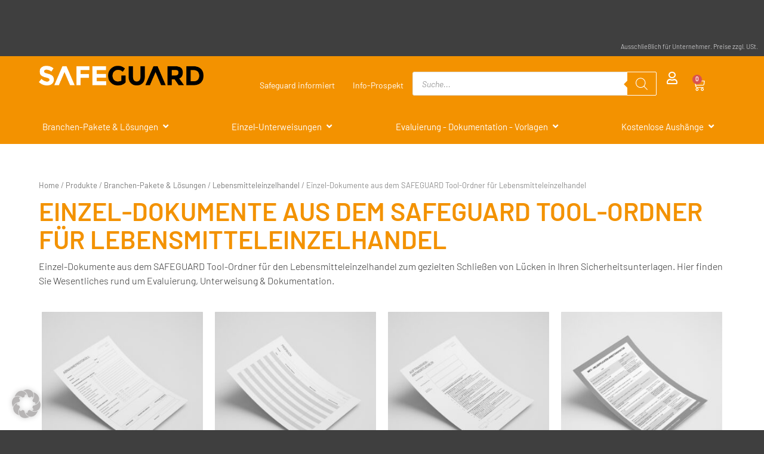

--- FILE ---
content_type: text/html; charset=UTF-8
request_url: https://staging.safe-guard.at/evaluierung-dokumentation-vorlagen-lebensmitteleinzelhandel/
body_size: 53452
content:
<!doctype html>
<html lang="de">
<head>
	<meta charset="UTF-8">
	<meta name="viewport" content="width=device-width, initial-scale=1">
	<link rel="profile" href="https://gmpg.org/xfn/11">
	<script type="text/template" id="freeze-table-template">
  <div class="frzTbl antiscroll-wrap frzTbl--scrolled-to-left-edge">
    <div class="frzTbl-scroll-overlay antiscroll-inner">
        <div class="frzTbl-scroll-overlay__inner"></div>
    </div>
    <div class="frzTbl-content-wrapper">

        <!-- sticky outer heading -->
        <div class="frzTbl-fixed-heading-wrapper-outer">          
          <div class="frzTbl-fixed-heading-wrapper">
            <div class="frzTbl-fixed-heading-wrapper__inner">
              {{heading}}
            </div>    
          </div>
        </div>

        <!-- column shadows -->
        <div class="frzTbl-frozen-columns-wrapper">
          <!-- left -->
          <div class="frzTbl-frozen-columns-wrapper__columns frzTbl-frozen-columns-wrapper__columns--left {{hide-left-column}}"></div>
          <!-- right -->            
          <div class="frzTbl-frozen-columns-wrapper__columns frzTbl-frozen-columns-wrapper__columns--right {{hide-right-column}}"></div>
        </div>

        <!-- table -->
        <div class="frzTbl-table-wrapper">
          <div class="frzTbl-table-wrapper__inner">
            <div class="frzTbl-table-placeholder"></div>
          </div>
        </div>

    </div>
  </div>
</script><script type="text/template" id="tmpl-wcpt-product-form-loading-modal">
  <div class="wcpt-modal wcpt-product-form-loading-modal" data-wcpt-product-id="{{{ data.product_id }}}">
    <div class="wcpt-modal-content">
      <div class="wcpt-close-modal">
        <!-- close 'x' icon svg -->
        <span class="wcpt-icon wcpt-icon-x wcpt-close-modal-icon">
          <svg xmlns="http://www.w3.org/2000/svg" width="24" height="24" viewBox="0 0 24 24" fill="none" stroke="currentColor" stroke-width="2" stroke-linecap="round" stroke-linejoin="round" class="feather feather-x"><line x1="18" y1="6" x2="6" y2="18"></line><line x1="6" y1="6" x2="18" y2="18"></line>
          </svg>
        </span>
      </div>
      <span class="wcpt-product-form-loading-text">
        <i class="wcpt-ajax-badge">
          <!-- ajax loading icon svg -->
          <svg xmlns="http://www.w3.org/2000/svg" width="24" height="24" viewBox="0 0 24 24" fill="none" stroke="currentColor" stroke-width="2" stroke-linecap="round" stroke-linejoin="round" class="feather feather-loader" color="#384047">
            <line x1="12" y1="2" x2="12" y2="6"></line><line x1="12" y1="18" x2="12" y2="22"></line><line x1="4.93" y1="4.93" x2="7.76" y2="7.76"></line><line x1="16.24" y1="16.24" x2="19.07" y2="19.07"></line><line x1="2" y1="12" x2="6" y2="12"></line><line x1="18" y1="12" x2="22" y2="12"></line><line x1="4.93" y1="19.07" x2="7.76" y2="16.24"></line><line x1="16.24" y1="7.76" x2="19.07" y2="4.93"></line>
          </svg>
        </i>

        Wird geladen &hellip;      </span>
    </div>
  </div>
</script>
<script type="text/template" id="tmpl-wcpt-cart-checkbox-trigger">
	<div 
		class="wcpt-cart-checkbox-trigger"
		data-wcpt-redirect-url=""
	>
		<style media="screen">
	@media(min-width:1200px){
		.wcpt-cart-checkbox-trigger {
			display: inline-block;
					}
	}
	@media(max-width:1100px){
		.wcpt-cart-checkbox-trigger {
			display: inline-block;
		}
	}

	.wcpt-cart-checkbox-trigger {
		background-color : #4CAF50; border-color : rgba(0, 0, 0, .1); color : rgba(255, 255, 255); 	}

</style>
		<span 
      class="wcpt-icon wcpt-icon-shopping-bag wcpt-cart-checkbox-trigger__shopping-icon "    ><svg xmlns="http://www.w3.org/2000/svg" width="24" height="24" viewBox="0 0 24 24" fill="none" stroke="currentColor" stroke-width="2" stroke-linecap="round" stroke-linejoin="round" class="feather feather-shopping-bag"><path d="M6 2L3 6v14a2 2 0 0 0 2 2h14a2 2 0 0 0 2-2V6l-3-4z"></path><line x1="3" y1="6" x2="21" y2="6"></line><path d="M16 10a4 4 0 0 1-8 0"></path></svg></span>		<span class="wcpt-cart-checkbox-trigger__text">Add selected (<span class="wcpt-total-selected"></span>) to cart</span>
		<span class="wcpt-cart-checkbox-trigger__close">✕</span>
	</div>
</script><style>
#wpadminbar #wp-admin-bar-wsm_free_top_button .ab-icon:before {
	content: "\f239";
	color: #FF9800;
	top: 3px;
}
</style><meta name='robots' content='noindex, nofollow' />
	<style>img:is([sizes="auto" i], [sizes^="auto," i]) { contain-intrinsic-size: 3000px 1500px }</style>
	
	<!-- This site is optimized with the Yoast SEO plugin v24.9 - https://yoast.com/wordpress/plugins/seo/ -->
	<title>Einzel-Dokumente aus dem SAFEGUARD Tool-Ordner für Lebensmitteleinzelhandel - SAFEGUARD</title>
	<meta name="description" content="Wesentliches zu Evaluierung, Unterweisung &amp; Dokumentation im Lebensmitteleinzelhandel. Unterstützung für Ihre Sicherheitsunterlagen." />
	<meta property="og:locale" content="de_DE" />
	<meta property="og:type" content="article" />
	<meta property="og:title" content="Einzel-Dokumente aus dem SAFEGUARD Tool-Ordner für Lebensmitteleinzelhandel - SAFEGUARD" />
	<meta property="og:description" content="Wesentliches zu Evaluierung, Unterweisung &amp; Dokumentation im Lebensmitteleinzelhandel. Unterstützung für Ihre Sicherheitsunterlagen." />
	<meta property="og:url" content="https://staging.safe-guard.at/evaluierung-dokumentation-vorlagen-lebensmitteleinzelhandel/" />
	<meta property="og:site_name" content="SAFEGUARD" />
	<meta name="twitter:card" content="summary_large_image" />
	<script type="application/ld+json" class="yoast-schema-graph">{"@context":"https://schema.org","@graph":[{"@type":"CollectionPage","@id":"https://staging.safe-guard.at/evaluierung-dokumentation-vorlagen-lebensmitteleinzelhandel/","url":"https://staging.safe-guard.at/evaluierung-dokumentation-vorlagen-lebensmitteleinzelhandel/","name":"Einzel-Dokumente aus dem SAFEGUARD Tool-Ordner für Lebensmitteleinzelhandel - SAFEGUARD","isPartOf":{"@id":"https://staging.safe-guard.at/#website"},"primaryImageOfPage":{"@id":"https://staging.safe-guard.at/evaluierung-dokumentation-vorlagen-lebensmitteleinzelhandel/#primaryimage"},"image":{"@id":"https://staging.safe-guard.at/evaluierung-dokumentation-vorlagen-lebensmitteleinzelhandel/#primaryimage"},"thumbnailUrl":"https://staging.safe-guard.at/wp-content/uploads/2020/02/Abnahmeprotokoll.jpg","description":"Wesentliches zu Evaluierung, Unterweisung & Dokumentation im Lebensmitteleinzelhandel. Unterstützung für Ihre Sicherheitsunterlagen.","breadcrumb":{"@id":"https://staging.safe-guard.at/evaluierung-dokumentation-vorlagen-lebensmitteleinzelhandel/#breadcrumb"},"inLanguage":"de"},{"@type":"ImageObject","inLanguage":"de","@id":"https://staging.safe-guard.at/evaluierung-dokumentation-vorlagen-lebensmitteleinzelhandel/#primaryimage","url":"https://staging.safe-guard.at/wp-content/uploads/2020/02/Abnahmeprotokoll.jpg","contentUrl":"https://staging.safe-guard.at/wp-content/uploads/2020/02/Abnahmeprotokoll.jpg","width":800,"height":800,"caption":"Safeguard | Unterweisungen für mehr Arbeitssicherheit – Evaluierung | Dokumentation | Vorlagen | Unterweisungen – Abnahmeprotokoll"},{"@type":"BreadcrumbList","@id":"https://staging.safe-guard.at/evaluierung-dokumentation-vorlagen-lebensmitteleinzelhandel/#breadcrumb","itemListElement":[{"@type":"ListItem","position":1,"name":"Home","item":"https://staging.safe-guard.at/"},{"@type":"ListItem","position":2,"name":"Produkte","item":"https://staging.safe-guard.at/produkte/"},{"@type":"ListItem","position":3,"name":"Branchen-Pakete &amp; Lösungen","item":"https://staging.safe-guard.at/branchen-pakete-loesungen/"},{"@type":"ListItem","position":4,"name":"Lebensmitteleinzelhandel","item":"https://staging.safe-guard.at/lebensmitteleinzelhandel/"},{"@type":"ListItem","position":5,"name":"Einzel-Dokumente aus dem SAFEGUARD Tool-Ordner für Lebensmitteleinzelhandel"}]},{"@type":"WebSite","@id":"https://staging.safe-guard.at/#website","url":"https://staging.safe-guard.at/","name":"SAFEGUARD","description":"Unterweisungen für mehr Arbeitssicherheit","publisher":{"@id":"https://staging.safe-guard.at/#organization"},"potentialAction":[{"@type":"SearchAction","target":{"@type":"EntryPoint","urlTemplate":"https://staging.safe-guard.at/?s={search_term_string}"},"query-input":{"@type":"PropertyValueSpecification","valueRequired":true,"valueName":"search_term_string"}}],"inLanguage":"de"},{"@type":"Organization","@id":"https://staging.safe-guard.at/#organization","name":"Best Results GmbH","url":"https://staging.safe-guard.at/","logo":{"@type":"ImageObject","inLanguage":"de","@id":"https://staging.safe-guard.at/#/schema/logo/image/","url":"https://staging.safe-guard.at/wp-content/uploads/2020/01/Logo_Farbe_3x.png","contentUrl":"https://staging.safe-guard.at/wp-content/uploads/2020/01/Logo_Farbe_3x.png","width":1036,"height":688,"caption":"Best Results GmbH"},"image":{"@id":"https://staging.safe-guard.at/#/schema/logo/image/"},"sameAs":["https://www.facebook.com/safeguard.arbeitssicherheit/","https://www.instagram.com/safeguard.arbeitssicherheit/"]}]}</script>
	<!-- / Yoast SEO plugin. -->


<link rel="alternate" type="application/rss+xml" title="SAFEGUARD &raquo; Feed" href="https://staging.safe-guard.at/feed/" />
<link rel="alternate" type="application/rss+xml" title="SAFEGUARD &raquo; Kommentar-Feed" href="https://staging.safe-guard.at/comments/feed/" />
<link rel="alternate" type="application/rss+xml" title="SAFEGUARD &raquo; Einzel-Dokumente aus dem SAFEGUARD Tool-Ordner für Lebensmitteleinzelhandel Kategorie Feed" href="https://staging.safe-guard.at/evaluierung-dokumentation-vorlagen-lebensmitteleinzelhandel/feed/" />
<script>
window._wpemojiSettings = {"baseUrl":"https:\/\/s.w.org\/images\/core\/emoji\/16.0.1\/72x72\/","ext":".png","svgUrl":"https:\/\/s.w.org\/images\/core\/emoji\/16.0.1\/svg\/","svgExt":".svg","source":{"concatemoji":"https:\/\/staging.safe-guard.at\/wp-includes\/js\/wp-emoji-release.min.js?ver=6.8.3"}};
/*! This file is auto-generated */
!function(s,n){var o,i,e;function c(e){try{var t={supportTests:e,timestamp:(new Date).valueOf()};sessionStorage.setItem(o,JSON.stringify(t))}catch(e){}}function p(e,t,n){e.clearRect(0,0,e.canvas.width,e.canvas.height),e.fillText(t,0,0);var t=new Uint32Array(e.getImageData(0,0,e.canvas.width,e.canvas.height).data),a=(e.clearRect(0,0,e.canvas.width,e.canvas.height),e.fillText(n,0,0),new Uint32Array(e.getImageData(0,0,e.canvas.width,e.canvas.height).data));return t.every(function(e,t){return e===a[t]})}function u(e,t){e.clearRect(0,0,e.canvas.width,e.canvas.height),e.fillText(t,0,0);for(var n=e.getImageData(16,16,1,1),a=0;a<n.data.length;a++)if(0!==n.data[a])return!1;return!0}function f(e,t,n,a){switch(t){case"flag":return n(e,"\ud83c\udff3\ufe0f\u200d\u26a7\ufe0f","\ud83c\udff3\ufe0f\u200b\u26a7\ufe0f")?!1:!n(e,"\ud83c\udde8\ud83c\uddf6","\ud83c\udde8\u200b\ud83c\uddf6")&&!n(e,"\ud83c\udff4\udb40\udc67\udb40\udc62\udb40\udc65\udb40\udc6e\udb40\udc67\udb40\udc7f","\ud83c\udff4\u200b\udb40\udc67\u200b\udb40\udc62\u200b\udb40\udc65\u200b\udb40\udc6e\u200b\udb40\udc67\u200b\udb40\udc7f");case"emoji":return!a(e,"\ud83e\udedf")}return!1}function g(e,t,n,a){var r="undefined"!=typeof WorkerGlobalScope&&self instanceof WorkerGlobalScope?new OffscreenCanvas(300,150):s.createElement("canvas"),o=r.getContext("2d",{willReadFrequently:!0}),i=(o.textBaseline="top",o.font="600 32px Arial",{});return e.forEach(function(e){i[e]=t(o,e,n,a)}),i}function t(e){var t=s.createElement("script");t.src=e,t.defer=!0,s.head.appendChild(t)}"undefined"!=typeof Promise&&(o="wpEmojiSettingsSupports",i=["flag","emoji"],n.supports={everything:!0,everythingExceptFlag:!0},e=new Promise(function(e){s.addEventListener("DOMContentLoaded",e,{once:!0})}),new Promise(function(t){var n=function(){try{var e=JSON.parse(sessionStorage.getItem(o));if("object"==typeof e&&"number"==typeof e.timestamp&&(new Date).valueOf()<e.timestamp+604800&&"object"==typeof e.supportTests)return e.supportTests}catch(e){}return null}();if(!n){if("undefined"!=typeof Worker&&"undefined"!=typeof OffscreenCanvas&&"undefined"!=typeof URL&&URL.createObjectURL&&"undefined"!=typeof Blob)try{var e="postMessage("+g.toString()+"("+[JSON.stringify(i),f.toString(),p.toString(),u.toString()].join(",")+"));",a=new Blob([e],{type:"text/javascript"}),r=new Worker(URL.createObjectURL(a),{name:"wpTestEmojiSupports"});return void(r.onmessage=function(e){c(n=e.data),r.terminate(),t(n)})}catch(e){}c(n=g(i,f,p,u))}t(n)}).then(function(e){for(var t in e)n.supports[t]=e[t],n.supports.everything=n.supports.everything&&n.supports[t],"flag"!==t&&(n.supports.everythingExceptFlag=n.supports.everythingExceptFlag&&n.supports[t]);n.supports.everythingExceptFlag=n.supports.everythingExceptFlag&&!n.supports.flag,n.DOMReady=!1,n.readyCallback=function(){n.DOMReady=!0}}).then(function(){return e}).then(function(){var e;n.supports.everything||(n.readyCallback(),(e=n.source||{}).concatemoji?t(e.concatemoji):e.wpemoji&&e.twemoji&&(t(e.twemoji),t(e.wpemoji)))}))}((window,document),window._wpemojiSettings);
</script>
<link rel='stylesheet' id='woocommerce-smart-coupons-available-coupons-block-css' href='https://staging.safe-guard.at/wp-content/plugins/woocommerce-smart-coupons/blocks/build/style-woocommerce-smart-coupons-available-coupons-block.css?ver=9.34.0' media='all' />
<link rel='stylesheet' id='wp-components-css' href='https://staging.safe-guard.at/wp-includes/css/dist/components/style.min.css?ver=6.8.3' media='all' />
<link rel='stylesheet' id='woocommerce-smart-coupons-send-coupon-form-block-css' href='https://staging.safe-guard.at/wp-content/plugins/woocommerce-smart-coupons/blocks/build/style-woocommerce-smart-coupons-send-coupon-form-block.css?ver=9.34.0' media='all' />
<link rel='stylesheet' id='woocommerce-smart-coupons-action-tab-frontend-css' href='https://staging.safe-guard.at/wp-content/plugins/woocommerce-smart-coupons/blocks/build/style-woocommerce-smart-coupons-action-tab-frontend.css?ver=9.34.0' media='all' />
<style id='wp-emoji-styles-inline-css'>

	img.wp-smiley, img.emoji {
		display: inline !important;
		border: none !important;
		box-shadow: none !important;
		height: 1em !important;
		width: 1em !important;
		margin: 0 0.07em !important;
		vertical-align: -0.1em !important;
		background: none !important;
		padding: 0 !important;
	}
</style>
<link rel='stylesheet' id='wp-block-library-css' href='https://staging.safe-guard.at/wp-includes/css/dist/block-library/style.min.css?ver=6.8.3' media='all' />
<link rel='stylesheet' id='cr-frontend-css-css' href='https://staging.safe-guard.at/wp-content/plugins/customer-reviews-woocommerce/css/frontend.css?ver=5.75.1' media='all' />
<link rel='stylesheet' id='cr-badges-css-css' href='https://staging.safe-guard.at/wp-content/plugins/customer-reviews-woocommerce/css/badges.css?ver=5.75.1' media='all' />
<style id='global-styles-inline-css'>
:root{--wp--preset--aspect-ratio--square: 1;--wp--preset--aspect-ratio--4-3: 4/3;--wp--preset--aspect-ratio--3-4: 3/4;--wp--preset--aspect-ratio--3-2: 3/2;--wp--preset--aspect-ratio--2-3: 2/3;--wp--preset--aspect-ratio--16-9: 16/9;--wp--preset--aspect-ratio--9-16: 9/16;--wp--preset--color--black: #000000;--wp--preset--color--cyan-bluish-gray: #abb8c3;--wp--preset--color--white: #ffffff;--wp--preset--color--pale-pink: #f78da7;--wp--preset--color--vivid-red: #cf2e2e;--wp--preset--color--luminous-vivid-orange: #ff6900;--wp--preset--color--luminous-vivid-amber: #fcb900;--wp--preset--color--light-green-cyan: #7bdcb5;--wp--preset--color--vivid-green-cyan: #00d084;--wp--preset--color--pale-cyan-blue: #8ed1fc;--wp--preset--color--vivid-cyan-blue: #0693e3;--wp--preset--color--vivid-purple: #9b51e0;--wp--preset--gradient--vivid-cyan-blue-to-vivid-purple: linear-gradient(135deg,rgba(6,147,227,1) 0%,rgb(155,81,224) 100%);--wp--preset--gradient--light-green-cyan-to-vivid-green-cyan: linear-gradient(135deg,rgb(122,220,180) 0%,rgb(0,208,130) 100%);--wp--preset--gradient--luminous-vivid-amber-to-luminous-vivid-orange: linear-gradient(135deg,rgba(252,185,0,1) 0%,rgba(255,105,0,1) 100%);--wp--preset--gradient--luminous-vivid-orange-to-vivid-red: linear-gradient(135deg,rgba(255,105,0,1) 0%,rgb(207,46,46) 100%);--wp--preset--gradient--very-light-gray-to-cyan-bluish-gray: linear-gradient(135deg,rgb(238,238,238) 0%,rgb(169,184,195) 100%);--wp--preset--gradient--cool-to-warm-spectrum: linear-gradient(135deg,rgb(74,234,220) 0%,rgb(151,120,209) 20%,rgb(207,42,186) 40%,rgb(238,44,130) 60%,rgb(251,105,98) 80%,rgb(254,248,76) 100%);--wp--preset--gradient--blush-light-purple: linear-gradient(135deg,rgb(255,206,236) 0%,rgb(152,150,240) 100%);--wp--preset--gradient--blush-bordeaux: linear-gradient(135deg,rgb(254,205,165) 0%,rgb(254,45,45) 50%,rgb(107,0,62) 100%);--wp--preset--gradient--luminous-dusk: linear-gradient(135deg,rgb(255,203,112) 0%,rgb(199,81,192) 50%,rgb(65,88,208) 100%);--wp--preset--gradient--pale-ocean: linear-gradient(135deg,rgb(255,245,203) 0%,rgb(182,227,212) 50%,rgb(51,167,181) 100%);--wp--preset--gradient--electric-grass: linear-gradient(135deg,rgb(202,248,128) 0%,rgb(113,206,126) 100%);--wp--preset--gradient--midnight: linear-gradient(135deg,rgb(2,3,129) 0%,rgb(40,116,252) 100%);--wp--preset--font-size--small: 13px;--wp--preset--font-size--medium: 20px;--wp--preset--font-size--large: 36px;--wp--preset--font-size--x-large: 42px;--wp--preset--spacing--20: 0.44rem;--wp--preset--spacing--30: 0.67rem;--wp--preset--spacing--40: 1rem;--wp--preset--spacing--50: 1.5rem;--wp--preset--spacing--60: 2.25rem;--wp--preset--spacing--70: 3.38rem;--wp--preset--spacing--80: 5.06rem;--wp--preset--shadow--natural: 6px 6px 9px rgba(0, 0, 0, 0.2);--wp--preset--shadow--deep: 12px 12px 50px rgba(0, 0, 0, 0.4);--wp--preset--shadow--sharp: 6px 6px 0px rgba(0, 0, 0, 0.2);--wp--preset--shadow--outlined: 6px 6px 0px -3px rgba(255, 255, 255, 1), 6px 6px rgba(0, 0, 0, 1);--wp--preset--shadow--crisp: 6px 6px 0px rgba(0, 0, 0, 1);}:root { --wp--style--global--content-size: 800px;--wp--style--global--wide-size: 1200px; }:where(body) { margin: 0; }.wp-site-blocks > .alignleft { float: left; margin-right: 2em; }.wp-site-blocks > .alignright { float: right; margin-left: 2em; }.wp-site-blocks > .aligncenter { justify-content: center; margin-left: auto; margin-right: auto; }:where(.wp-site-blocks) > * { margin-block-start: 24px; margin-block-end: 0; }:where(.wp-site-blocks) > :first-child { margin-block-start: 0; }:where(.wp-site-blocks) > :last-child { margin-block-end: 0; }:root { --wp--style--block-gap: 24px; }:root :where(.is-layout-flow) > :first-child{margin-block-start: 0;}:root :where(.is-layout-flow) > :last-child{margin-block-end: 0;}:root :where(.is-layout-flow) > *{margin-block-start: 24px;margin-block-end: 0;}:root :where(.is-layout-constrained) > :first-child{margin-block-start: 0;}:root :where(.is-layout-constrained) > :last-child{margin-block-end: 0;}:root :where(.is-layout-constrained) > *{margin-block-start: 24px;margin-block-end: 0;}:root :where(.is-layout-flex){gap: 24px;}:root :where(.is-layout-grid){gap: 24px;}.is-layout-flow > .alignleft{float: left;margin-inline-start: 0;margin-inline-end: 2em;}.is-layout-flow > .alignright{float: right;margin-inline-start: 2em;margin-inline-end: 0;}.is-layout-flow > .aligncenter{margin-left: auto !important;margin-right: auto !important;}.is-layout-constrained > .alignleft{float: left;margin-inline-start: 0;margin-inline-end: 2em;}.is-layout-constrained > .alignright{float: right;margin-inline-start: 2em;margin-inline-end: 0;}.is-layout-constrained > .aligncenter{margin-left: auto !important;margin-right: auto !important;}.is-layout-constrained > :where(:not(.alignleft):not(.alignright):not(.alignfull)){max-width: var(--wp--style--global--content-size);margin-left: auto !important;margin-right: auto !important;}.is-layout-constrained > .alignwide{max-width: var(--wp--style--global--wide-size);}body .is-layout-flex{display: flex;}.is-layout-flex{flex-wrap: wrap;align-items: center;}.is-layout-flex > :is(*, div){margin: 0;}body .is-layout-grid{display: grid;}.is-layout-grid > :is(*, div){margin: 0;}body{padding-top: 0px;padding-right: 0px;padding-bottom: 0px;padding-left: 0px;}a:where(:not(.wp-element-button)){text-decoration: underline;}:root :where(.wp-element-button, .wp-block-button__link){background-color: #32373c;border-width: 0;color: #fff;font-family: inherit;font-size: inherit;line-height: inherit;padding: calc(0.667em + 2px) calc(1.333em + 2px);text-decoration: none;}.has-black-color{color: var(--wp--preset--color--black) !important;}.has-cyan-bluish-gray-color{color: var(--wp--preset--color--cyan-bluish-gray) !important;}.has-white-color{color: var(--wp--preset--color--white) !important;}.has-pale-pink-color{color: var(--wp--preset--color--pale-pink) !important;}.has-vivid-red-color{color: var(--wp--preset--color--vivid-red) !important;}.has-luminous-vivid-orange-color{color: var(--wp--preset--color--luminous-vivid-orange) !important;}.has-luminous-vivid-amber-color{color: var(--wp--preset--color--luminous-vivid-amber) !important;}.has-light-green-cyan-color{color: var(--wp--preset--color--light-green-cyan) !important;}.has-vivid-green-cyan-color{color: var(--wp--preset--color--vivid-green-cyan) !important;}.has-pale-cyan-blue-color{color: var(--wp--preset--color--pale-cyan-blue) !important;}.has-vivid-cyan-blue-color{color: var(--wp--preset--color--vivid-cyan-blue) !important;}.has-vivid-purple-color{color: var(--wp--preset--color--vivid-purple) !important;}.has-black-background-color{background-color: var(--wp--preset--color--black) !important;}.has-cyan-bluish-gray-background-color{background-color: var(--wp--preset--color--cyan-bluish-gray) !important;}.has-white-background-color{background-color: var(--wp--preset--color--white) !important;}.has-pale-pink-background-color{background-color: var(--wp--preset--color--pale-pink) !important;}.has-vivid-red-background-color{background-color: var(--wp--preset--color--vivid-red) !important;}.has-luminous-vivid-orange-background-color{background-color: var(--wp--preset--color--luminous-vivid-orange) !important;}.has-luminous-vivid-amber-background-color{background-color: var(--wp--preset--color--luminous-vivid-amber) !important;}.has-light-green-cyan-background-color{background-color: var(--wp--preset--color--light-green-cyan) !important;}.has-vivid-green-cyan-background-color{background-color: var(--wp--preset--color--vivid-green-cyan) !important;}.has-pale-cyan-blue-background-color{background-color: var(--wp--preset--color--pale-cyan-blue) !important;}.has-vivid-cyan-blue-background-color{background-color: var(--wp--preset--color--vivid-cyan-blue) !important;}.has-vivid-purple-background-color{background-color: var(--wp--preset--color--vivid-purple) !important;}.has-black-border-color{border-color: var(--wp--preset--color--black) !important;}.has-cyan-bluish-gray-border-color{border-color: var(--wp--preset--color--cyan-bluish-gray) !important;}.has-white-border-color{border-color: var(--wp--preset--color--white) !important;}.has-pale-pink-border-color{border-color: var(--wp--preset--color--pale-pink) !important;}.has-vivid-red-border-color{border-color: var(--wp--preset--color--vivid-red) !important;}.has-luminous-vivid-orange-border-color{border-color: var(--wp--preset--color--luminous-vivid-orange) !important;}.has-luminous-vivid-amber-border-color{border-color: var(--wp--preset--color--luminous-vivid-amber) !important;}.has-light-green-cyan-border-color{border-color: var(--wp--preset--color--light-green-cyan) !important;}.has-vivid-green-cyan-border-color{border-color: var(--wp--preset--color--vivid-green-cyan) !important;}.has-pale-cyan-blue-border-color{border-color: var(--wp--preset--color--pale-cyan-blue) !important;}.has-vivid-cyan-blue-border-color{border-color: var(--wp--preset--color--vivid-cyan-blue) !important;}.has-vivid-purple-border-color{border-color: var(--wp--preset--color--vivid-purple) !important;}.has-vivid-cyan-blue-to-vivid-purple-gradient-background{background: var(--wp--preset--gradient--vivid-cyan-blue-to-vivid-purple) !important;}.has-light-green-cyan-to-vivid-green-cyan-gradient-background{background: var(--wp--preset--gradient--light-green-cyan-to-vivid-green-cyan) !important;}.has-luminous-vivid-amber-to-luminous-vivid-orange-gradient-background{background: var(--wp--preset--gradient--luminous-vivid-amber-to-luminous-vivid-orange) !important;}.has-luminous-vivid-orange-to-vivid-red-gradient-background{background: var(--wp--preset--gradient--luminous-vivid-orange-to-vivid-red) !important;}.has-very-light-gray-to-cyan-bluish-gray-gradient-background{background: var(--wp--preset--gradient--very-light-gray-to-cyan-bluish-gray) !important;}.has-cool-to-warm-spectrum-gradient-background{background: var(--wp--preset--gradient--cool-to-warm-spectrum) !important;}.has-blush-light-purple-gradient-background{background: var(--wp--preset--gradient--blush-light-purple) !important;}.has-blush-bordeaux-gradient-background{background: var(--wp--preset--gradient--blush-bordeaux) !important;}.has-luminous-dusk-gradient-background{background: var(--wp--preset--gradient--luminous-dusk) !important;}.has-pale-ocean-gradient-background{background: var(--wp--preset--gradient--pale-ocean) !important;}.has-electric-grass-gradient-background{background: var(--wp--preset--gradient--electric-grass) !important;}.has-midnight-gradient-background{background: var(--wp--preset--gradient--midnight) !important;}.has-small-font-size{font-size: var(--wp--preset--font-size--small) !important;}.has-medium-font-size{font-size: var(--wp--preset--font-size--medium) !important;}.has-large-font-size{font-size: var(--wp--preset--font-size--large) !important;}.has-x-large-font-size{font-size: var(--wp--preset--font-size--x-large) !important;}
:root :where(.wp-block-pullquote){font-size: 1.5em;line-height: 1.6;}
</style>
<link rel='stylesheet' id='somdn-style-css' href='https://staging.safe-guard.at/wp-content/plugins/download-now-for-woocommerce/assets/css/somdn-style.css?ver=6.8.3' media='all' />
<link rel='stylesheet' id='wpa-css-css' href='https://staging.safe-guard.at/wp-content/plugins/honeypot/includes/css/wpa.css?ver=2.2.09' media='all' />
<link rel='stylesheet' id='antiscroll-css' href='https://staging.safe-guard.at/wp-content/plugins/wc-product-table-lite/assets/antiscroll/css.min.css?ver=3.9.6' media='all' />
<link rel='stylesheet' id='freeze_table-css' href='https://staging.safe-guard.at/wp-content/plugins/wc-product-table-lite/assets/freeze_table_v2/css.min.css?ver=3.9.6' media='all' />
<link rel='stylesheet' id='photoswipe-css' href='https://staging.safe-guard.at/wp-content/plugins/woocommerce/assets/css/photoswipe/photoswipe.min.css?ver=3.9.6' media='all' />
<link rel='stylesheet' id='photoswipe-default-skin-css' href='https://staging.safe-guard.at/wp-content/plugins/woocommerce/assets/css/photoswipe/default-skin/default-skin.min.css?ver=3.9.6' media='all' />
<link rel='stylesheet' id='multirange-css' href='https://staging.safe-guard.at/wp-content/plugins/wc-product-table-lite/assets/multirange/css.min.css?ver=3.9.6' media='all' />
<link rel='stylesheet' id='wcpt-css' href='https://staging.safe-guard.at/wp-content/plugins/wc-product-table-lite/assets/css.min.css?ver=3.9.6' media='all' />
<style id='wcpt-inline-css'>

    .mejs-button>button {
      background: transparent url(https://staging.safe-guard.at/wp-includes/js/mediaelement/mejs-controls.svg) !important;
    }
    .mejs-mute>button {
      background-position: -60px 0 !important;
    }    
    .mejs-unmute>button {
      background-position: -40px 0 !important;
    }    
    .mejs-pause>button {
      background-position: -20px 0 !important;
    }    
  
</style>
<link rel='stylesheet' id='mediaelement-css' href='https://staging.safe-guard.at/wp-includes/js/mediaelement/mediaelementplayer-legacy.min.css?ver=4.2.17' media='all' />
<link rel='stylesheet' id='wp-mediaelement-css' href='https://staging.safe-guard.at/wp-includes/js/mediaelement/wp-mediaelement.min.css?ver=6.8.3' media='all' />
<link rel='stylesheet' id='woocommerce-pdf-catalog-css' href='https://staging.safe-guard.at/wp-content/plugins/woocommerce-pdf-catalog/public/css/woocommerce-pdf-catalog-public.css?ver=1.18.7' media='all' />
<link rel='stylesheet' id='woocommerce-layout-css' href='https://staging.safe-guard.at/wp-content/plugins/woocommerce/assets/css/woocommerce-layout.css?ver=9.8.2' media='all' />
<link rel='stylesheet' id='woocommerce-smallscreen-css' href='https://staging.safe-guard.at/wp-content/plugins/woocommerce/assets/css/woocommerce-smallscreen.css?ver=9.8.2' media='only screen and (max-width: 768px)' />
<link rel='stylesheet' id='woocommerce-general-css' href='https://staging.safe-guard.at/wp-content/plugins/woocommerce/assets/css/woocommerce.css?ver=9.8.2' media='all' />
<style id='woocommerce-inline-inline-css'>
.woocommerce form .form-row .required { visibility: visible; }
</style>
<link rel='stylesheet' id='wsm-style-css' href='https://staging.safe-guard.at/wp-content/plugins/wp-stats-manager/css/style.css?ver=1.2' media='all' />
<link rel='stylesheet' id='woo_conditional_payments_css-css' href='https://staging.safe-guard.at/wp-content/plugins/conditional-payments-for-woocommerce-pro/frontend/css/woo-conditional-payments.css?ver=3.3.0.pro' media='all' />
<link rel='stylesheet' id='woo-variation-swatches-css' href='https://staging.safe-guard.at/wp-content/plugins/woo-variation-swatches/assets/css/frontend.min.css?ver=1745409110' media='all' />
<style id='woo-variation-swatches-inline-css'>
:root {
--wvs-tick:url("data:image/svg+xml;utf8,%3Csvg filter='drop-shadow(0px 0px 2px rgb(0 0 0 / .8))' xmlns='http://www.w3.org/2000/svg'  viewBox='0 0 30 30'%3E%3Cpath fill='none' stroke='%23ffffff' stroke-linecap='round' stroke-linejoin='round' stroke-width='4' d='M4 16L11 23 27 7'/%3E%3C/svg%3E");

--wvs-cross:url("data:image/svg+xml;utf8,%3Csvg filter='drop-shadow(0px 0px 5px rgb(255 255 255 / .6))' xmlns='http://www.w3.org/2000/svg' width='72px' height='72px' viewBox='0 0 24 24'%3E%3Cpath fill='none' stroke='%23ff0000' stroke-linecap='round' stroke-width='0.6' d='M5 5L19 19M19 5L5 19'/%3E%3C/svg%3E");
--wvs-single-product-item-width:30px;
--wvs-single-product-item-height:30px;
--wvs-single-product-item-font-size:16px}
</style>
<link rel='stylesheet' id='brands-styles-css' href='https://staging.safe-guard.at/wp-content/plugins/woocommerce/assets/css/brands.css?ver=9.8.2' media='all' />
<link rel='stylesheet' id='dgwt-wcas-style-css' href='https://staging.safe-guard.at/wp-content/plugins/ajax-search-for-woocommerce-premium/assets/css/style.min.css?ver=1.30.1' media='all' />
<link rel='stylesheet' id='hello-elementor-theme-style-css' href='https://staging.safe-guard.at/wp-content/themes/hello-elementor/theme.min.css?ver=3.3.0' media='all' />
<link rel='stylesheet' id='hello-elementor-child-style-css' href='https://staging.safe-guard.at/wp-content/themes/hello-theme-child-safeguard/style.css?ver=1.0.0' media='all' />
<link rel='stylesheet' id='hello-elementor-css' href='https://staging.safe-guard.at/wp-content/themes/hello-elementor/style.min.css?ver=3.3.0' media='all' />
<link rel='stylesheet' id='hello-elementor-header-footer-css' href='https://staging.safe-guard.at/wp-content/themes/hello-elementor/header-footer.min.css?ver=3.3.0' media='all' />
<link rel='stylesheet' id='elementor-frontend-css' href='https://staging.safe-guard.at/wp-content/plugins/elementor/assets/css/frontend.min.css?ver=3.28.4' media='all' />
<style id='elementor-frontend-inline-css'>

				.elementor-widget-woocommerce-checkout-page .woocommerce table.woocommerce-checkout-review-order-table {
				    margin: var(--sections-margin, 24px 0 24px 0);
				    padding: var(--sections-padding, 16px 16px);
				}
				.elementor-widget-woocommerce-checkout-page .woocommerce table.woocommerce-checkout-review-order-table .cart_item td.product-name {
				    padding-right: 20px;
				}
				.elementor-widget-woocommerce-checkout-page .woocommerce .woocommerce-checkout #payment {
					border: none;
					padding: 0;
				}
				.elementor-widget-woocommerce-checkout-page .woocommerce .e-checkout__order_review-2 {
					background: var(--sections-background-color, #ffffff);
				    border-radius: var(--sections-border-radius, 3px);
				    padding: var(--sections-padding, 16px 30px);
				    margin: var(--sections-margin, 0 0 24px 0);
				    border-style: var(--sections-border-type, solid);
				    border-color: var(--sections-border-color, #D5D8DC);
				    border-width: 1px;
				    display: block;
				}
				.elementor-widget-woocommerce-checkout-page .woocommerce-checkout .place-order {
					display: -webkit-box;
					display: -ms-flexbox;
					display: flex;
					-webkit-box-orient: vertical;
					-webkit-box-direction: normal;
					-ms-flex-direction: column;
					flex-direction: column;
					-ms-flex-wrap: wrap;
					flex-wrap: wrap;
					padding: 0;
					margin-bottom: 0;
					margin-top: 1em;
					-webkit-box-align: var(--place-order-title-alignment, stretch);
					-ms-flex-align: var(--place-order-title-alignment, stretch);
					align-items: var(--place-order-title-alignment, stretch); 
				}
				.elementor-widget-woocommerce-checkout-page .woocommerce-checkout #place_order {
					background-color: #5bc0de;
					width: var(--purchase-button-width, auto);
					float: none;
					color: var(--purchase-button-normal-text-color, #ffffff);
					min-height: auto;
					padding: var(--purchase-button-padding, 1em 1em);
					border-radius: var(--purchase-button-border-radius, 3px); 
		        }
		        .elementor-widget-woocommerce-checkout-page .woocommerce-checkout #place_order:hover {
					background-color: #5bc0de;
					color: var(--purchase-button-hover-text-color, #ffffff);
					border-color: var(--purchase-button-hover-border-color, #5bc0de);
					-webkit-transition-duration: var(--purchase-button-hover-transition-duration, 0.3s);
					-o-transition-duration: var(--purchase-button-hover-transition-duration, 0.3s);
					transition-duration: var(--purchase-button-hover-transition-duration, 0.3s); 
                }
			
</style>
<link rel='stylesheet' id='widget-image-css' href='https://staging.safe-guard.at/wp-content/plugins/elementor/assets/css/widget-image.min.css?ver=3.28.4' media='all' />
<link rel='stylesheet' id='widget-nav-menu-css' href='https://staging.safe-guard.at/wp-content/plugins/elementor-pro/assets/css/widget-nav-menu.min.css?ver=3.27.3' media='all' />
<link rel='stylesheet' id='widget-woocommerce-menu-cart-css' href='https://staging.safe-guard.at/wp-content/plugins/elementor-pro/assets/css/widget-woocommerce-menu-cart.min.css?ver=3.27.3' media='all' />
<link rel='stylesheet' id='widget-mega-menu-css' href='https://staging.safe-guard.at/wp-content/plugins/elementor-pro/assets/css/widget-mega-menu.min.css?ver=3.27.3' media='all' />
<link rel='stylesheet' id='e-sticky-css' href='https://staging.safe-guard.at/wp-content/plugins/elementor-pro/assets/css/modules/sticky.min.css?ver=3.27.3' media='all' />
<link rel='stylesheet' id='widget-heading-css' href='https://staging.safe-guard.at/wp-content/plugins/elementor/assets/css/widget-heading.min.css?ver=3.28.4' media='all' />
<link rel='stylesheet' id='widget-breadcrumbs-css' href='https://staging.safe-guard.at/wp-content/plugins/elementor-pro/assets/css/widget-breadcrumbs.min.css?ver=3.27.3' media='all' />
<link rel='stylesheet' id='widget-woocommerce-products-css' href='https://staging.safe-guard.at/wp-content/plugins/elementor-pro/assets/css/widget-woocommerce-products.min.css?ver=3.27.3' media='all' />
<link rel='stylesheet' id='widget-woocommerce-products-archive-css' href='https://staging.safe-guard.at/wp-content/plugins/elementor-pro/assets/css/widget-woocommerce-products-archive.min.css?ver=3.27.3' media='all' />
<link rel='stylesheet' id='elementor-icons-css' href='https://staging.safe-guard.at/wp-content/plugins/elementor/assets/lib/eicons/css/elementor-icons.min.css?ver=5.36.0' media='all' />
<link rel='stylesheet' id='elementor-post-3135-css' href='https://staging.safe-guard.at/wp-content/uploads/elementor/css/post-3135.css?ver=1745409204' media='all' />
<link rel='stylesheet' id='font-awesome-5-all-css' href='https://staging.safe-guard.at/wp-content/plugins/elementor/assets/lib/font-awesome/css/all.min.css?ver=3.28.4' media='all' />
<link rel='stylesheet' id='font-awesome-4-shim-css' href='https://staging.safe-guard.at/wp-content/plugins/elementor/assets/lib/font-awesome/css/v4-shims.min.css?ver=3.28.4' media='all' />
<link rel='stylesheet' id='elementor-post-35755-css' href='https://staging.safe-guard.at/wp-content/uploads/elementor/css/post-35755.css?ver=1756104582' media='all' />
<link rel='stylesheet' id='elementor-post-35235-css' href='https://staging.safe-guard.at/wp-content/uploads/elementor/css/post-35235.css?ver=1745409204' media='all' />
<link rel='stylesheet' id='elementor-post-283-css' href='https://staging.safe-guard.at/wp-content/uploads/elementor/css/post-283.css?ver=1745409204' media='all' />
<link rel='stylesheet' id='borlabs-cookie-css' href='https://staging.safe-guard.at/wp-content/cache/borlabs-cookie/borlabs-cookie_1_de.css?ver=2.3-60' media='all' />
<link rel='stylesheet' id='woocommerce-gzd-layout-css' href='https://staging.safe-guard.at/wp-content/plugins/woocommerce-germanized/build/static/layout-styles.css?ver=3.19.9' media='all' />
<style id='woocommerce-gzd-layout-inline-css'>
.woocommerce-checkout .shop_table { background-color: #eeeeee; } .product p.deposit-packaging-type { font-size: 1.25em !important; } p.woocommerce-shipping-destination { display: none; }
                .wc-gzd-nutri-score-value-a {
                    background: url(https://staging.safe-guard.at/wp-content/plugins/woocommerce-germanized/assets/images/nutri-score-a.svg) no-repeat;
                }
                .wc-gzd-nutri-score-value-b {
                    background: url(https://staging.safe-guard.at/wp-content/plugins/woocommerce-germanized/assets/images/nutri-score-b.svg) no-repeat;
                }
                .wc-gzd-nutri-score-value-c {
                    background: url(https://staging.safe-guard.at/wp-content/plugins/woocommerce-germanized/assets/images/nutri-score-c.svg) no-repeat;
                }
                .wc-gzd-nutri-score-value-d {
                    background: url(https://staging.safe-guard.at/wp-content/plugins/woocommerce-germanized/assets/images/nutri-score-d.svg) no-repeat;
                }
                .wc-gzd-nutri-score-value-e {
                    background: url(https://staging.safe-guard.at/wp-content/plugins/woocommerce-germanized/assets/images/nutri-score-e.svg) no-repeat;
                }
            
</style>
<link rel='stylesheet' id='elementor-icons-shared-0-css' href='https://staging.safe-guard.at/wp-content/plugins/elementor/assets/lib/font-awesome/css/fontawesome.min.css?ver=5.15.3' media='all' />
<link rel='stylesheet' id='elementor-icons-fa-solid-css' href='https://staging.safe-guard.at/wp-content/plugins/elementor/assets/lib/font-awesome/css/solid.min.css?ver=5.15.3' media='all' />
<link rel='stylesheet' id='elementor-icons-fa-regular-css' href='https://staging.safe-guard.at/wp-content/plugins/elementor/assets/lib/font-awesome/css/regular.min.css?ver=5.15.3' media='all' />
<link rel='stylesheet' id='elementor-icons-fa-brands-css' href='https://staging.safe-guard.at/wp-content/plugins/elementor/assets/lib/font-awesome/css/brands.min.css?ver=5.15.3' media='all' />
<script type="text/template" id="tmpl-variation-template">
	<div class="woocommerce-variation-description">{{{ data.variation.variation_description }}}</div>
	<div class="woocommerce-variation-price">{{{ data.variation.price_html }}}</div>
	<div class="woocommerce-variation-availability">{{{ data.variation.availability_html }}}</div>
</script>
<script type="text/template" id="tmpl-unavailable-variation-template">
	<p role="alert">Dieses Produkt ist leider nicht verfügbar. Bitte wählen Sie eine andere Kombination.</p>
</script>
<script src="https://staging.safe-guard.at/wp-content/plugins/shortcode-for-current-date/dist/script.js?ver=6.8.3" id="shortcode-for-current-date-script-js"></script>
<script src="https://staging.safe-guard.at/wp-includes/js/jquery/jquery.min.js?ver=3.7.1" id="jquery-core-js"></script>
<script src="https://staging.safe-guard.at/wp-includes/js/jquery/jquery-migrate.min.js?ver=3.4.1" id="jquery-migrate-js"></script>
<script src="https://staging.safe-guard.at/wp-includes/js/underscore.min.js?ver=1.13.7" id="underscore-js"></script>
<script id="wp-util-js-extra">
var _wpUtilSettings = {"ajax":{"url":"\/wp-admin\/admin-ajax.php"}};
</script>
<script src="https://staging.safe-guard.at/wp-includes/js/wp-util.min.js?ver=6.8.3" id="wp-util-js"></script>
<script id="wc-add-to-cart-js-extra">
var wc_add_to_cart_params = {"ajax_url":"\/wp-admin\/admin-ajax.php","wc_ajax_url":"\/?wc-ajax=%%endpoint%%","i18n_view_cart":"Warenkorb anzeigen","cart_url":"https:\/\/staging.safe-guard.at\/warenkorb\/","is_cart":"","cart_redirect_after_add":"no"};
</script>
<script src="https://staging.safe-guard.at/wp-content/plugins/woocommerce/assets/js/frontend/add-to-cart.min.js?ver=9.8.2" id="wc-add-to-cart-js" defer data-wp-strategy="defer"></script>
<script id="wc-add-to-cart-variation-js-extra">
var wc_add_to_cart_variation_params = {"wc_ajax_url":"\/?wc-ajax=%%endpoint%%","i18n_no_matching_variations_text":"Es entsprechen leider keine Produkte Ihrer Auswahl. Bitte w\u00e4hlen Sie eine andere Kombination.","i18n_make_a_selection_text":"Bitte w\u00e4hlen Sie Produktoptionen aus, damit Sie den Artikel in den Warenkorb legen k\u00f6nnen.","i18n_unavailable_text":"Dieses Produkt ist leider nicht verf\u00fcgbar. Bitte w\u00e4hlen Sie eine andere Kombination.","i18n_reset_alert_text":"Ihre Auswahl wurde zur\u00fcckgesetzt. Bitte w\u00e4hlen Sie Produktoptionen aus, bevor Sie den Artikel in den Warenkorb legen."};
</script>
<script src="https://staging.safe-guard.at/wp-content/plugins/woocommerce/assets/js/frontend/add-to-cart-variation.min.js?ver=9.8.2" id="wc-add-to-cart-variation-js" defer data-wp-strategy="defer"></script>
<script src="https://staging.safe-guard.at/wp-content/plugins/woocommerce/assets/js/jquery-blockui/jquery.blockUI.min.js?ver=2.7.0-wc.9.8.2" id="jquery-blockui-js" data-wp-strategy="defer"></script>
<script src="https://staging.safe-guard.at/wp-content/plugins/woocommerce/assets/js/js-cookie/js.cookie.min.js?ver=2.1.4-wc.9.8.2" id="js-cookie-js" defer data-wp-strategy="defer"></script>
<script id="woocommerce-js-extra">
var woocommerce_params = {"ajax_url":"\/wp-admin\/admin-ajax.php","wc_ajax_url":"\/?wc-ajax=%%endpoint%%","i18n_password_show":"Passwort anzeigen","i18n_password_hide":"Passwort verbergen"};
</script>
<script src="https://staging.safe-guard.at/wp-content/plugins/woocommerce/assets/js/frontend/woocommerce.min.js?ver=9.8.2" id="woocommerce-js" defer data-wp-strategy="defer"></script>
<script id="woo-conditional-payments-js-js-extra">
var conditional_payments_settings = {"name_address_fields":[],"disable_payment_method_trigger":""};
</script>
<script src="https://staging.safe-guard.at/wp-content/plugins/conditional-payments-for-woocommerce-pro/frontend/js/woo-conditional-payments.js?ver=3.3.0.pro" id="woo-conditional-payments-js-js"></script>
<script src="https://staging.safe-guard.at/wp-content/plugins/elementor/assets/lib/font-awesome/js/v4-shims.min.js?ver=3.28.4" id="font-awesome-4-shim-js"></script>
<script id="borlabs-cookie-prioritize-js-extra">
var borlabsCookiePrioritized = {"domain":"www.safe-guard.at","path":"\/","version":"1","bots":"1","optInJS":{"statistics":{"matomo":"[base64]","matomo-tag-manager":"[base64]"}}};
</script>
<script src="https://staging.safe-guard.at/wp-content/plugins/borlabs-cookie/assets/javascript/borlabs-cookie-prioritize.min.js?ver=2.3" id="borlabs-cookie-prioritize-js"></script>
<script id="wc-gzd-unit-price-observer-queue-js-extra">
var wc_gzd_unit_price_observer_queue_params = {"ajax_url":"\/wp-admin\/admin-ajax.php","wc_ajax_url":"\/?wc-ajax=%%endpoint%%","refresh_unit_price_nonce":"b1d72237b0"};
</script>
<script src="https://staging.safe-guard.at/wp-content/plugins/woocommerce-germanized/build/static/unit-price-observer-queue.js?ver=3.19.9" id="wc-gzd-unit-price-observer-queue-js" defer data-wp-strategy="defer"></script>
<script src="https://staging.safe-guard.at/wp-content/plugins/woocommerce/assets/js/accounting/accounting.min.js?ver=0.4.2" id="accounting-js"></script>
<script id="wc-gzd-add-to-cart-variation-js-extra">
var wc_gzd_add_to_cart_variation_params = {"wrapper":".product","price_selector":"p.price","replace_price":"1"};
</script>
<script src="https://staging.safe-guard.at/wp-content/plugins/woocommerce-germanized/build/static/add-to-cart-variation.js?ver=3.19.9" id="wc-gzd-add-to-cart-variation-js" defer data-wp-strategy="defer"></script>
<script id="wc-gzd-unit-price-observer-js-extra">
var wc_gzd_unit_price_observer_params = {"wrapper":".product","price_selector":{"p.price":{"is_total_price":false,"is_primary_selector":true,"quantity_selector":""}},"replace_price":"1","product_id":"887","price_decimal_sep":",","price_thousand_sep":".","qty_selector":"input.quantity, input.qty","refresh_on_load":""};
</script>
<script src="https://staging.safe-guard.at/wp-content/plugins/woocommerce-germanized/build/static/unit-price-observer.js?ver=3.19.9" id="wc-gzd-unit-price-observer-js" defer data-wp-strategy="defer"></script>
<link rel="https://api.w.org/" href="https://staging.safe-guard.at/wp-json/" /><link rel="alternate" title="JSON" type="application/json" href="https://staging.safe-guard.at/wp-json/wp/v2/product_cat/1070" /><link rel="EditURI" type="application/rsd+xml" title="RSD" href="https://staging.safe-guard.at/xmlrpc.php?rsd" />
<meta name="generator" content="WordPress 6.8.3" />
<meta name="generator" content="WooCommerce 9.8.2" />
<script type="text/javascript">if(!window._buttonizer) { window._buttonizer = {}; };var _buttonizer_page_data = {"language":"de"};window._buttonizer.data = { ..._buttonizer_page_data, ...window._buttonizer.data };</script>	   
    <!-- Wordpress Stats Manager -->
    <script type="text/javascript">
          var _wsm = _wsm || [];
           _wsm.push(['trackPageView']);
           _wsm.push(['enableLinkTracking']);
           _wsm.push(['enableHeartBeatTimer']);
          (function() {
            var u="https://staging.safe-guard.at/wp-content/plugins/wp-stats-manager/";
            _wsm.push(['setUrlReferrer', ""]);
            _wsm.push(['setTrackerUrl',"https://staging.safe-guard.at/?wmcAction=wmcTrack"]);
            _wsm.push(['setSiteId', "1"]);
            _wsm.push(['setPageId', "0"]);
            _wsm.push(['setWpUserId', "0"]);           
            var d=document, g=d.createElement('script'), s=d.getElementsByTagName('script')[0];
            g.type='text/javascript'; g.async=true; g.defer=true; g.src=u+'js/wsm_new.js'; s.parentNode.insertBefore(g,s);
          })();
    </script>
    <!-- End Wordpress Stats Manager Code -->
      		<script>
			document.documentElement.className = document.documentElement.className.replace('no-js', 'js');
		</script>
				<style>
			.no-js img.lazyload {
				display: none;
			}

			figure.wp-block-image img.lazyloading {
				min-width: 150px;
			}

						.lazyload, .lazyloading {
				opacity: 0;
			}

			.lazyloaded {
				opacity: 1;
				transition: opacity 400ms;
				transition-delay: 0ms;
			}

					</style>
				<style>
			.dgwt-wcas-ico-magnifier,.dgwt-wcas-ico-magnifier-handler{max-width:20px}.dgwt-wcas-st strong,.dgwt-wcas-sd strong{color:#f39200}		</style>
		<style>
				.wc-nested-category-layout-category-title:empty {
					display:none;
				}
				.wc-nested-category-layout-category-image {
					padding-bottom: 10px;
				}
			</style>	<noscript><style>.woocommerce-product-gallery{ opacity: 1 !important; }</style></noscript>
	<meta name="generator" content="Elementor 3.28.4; features: additional_custom_breakpoints, e_local_google_fonts; settings: css_print_method-external, google_font-enabled, font_display-fallback">
			<style>
				.e-con.e-parent:nth-of-type(n+4):not(.e-lazyloaded):not(.e-no-lazyload),
				.e-con.e-parent:nth-of-type(n+4):not(.e-lazyloaded):not(.e-no-lazyload) * {
					background-image: none !important;
				}
				@media screen and (max-height: 1024px) {
					.e-con.e-parent:nth-of-type(n+3):not(.e-lazyloaded):not(.e-no-lazyload),
					.e-con.e-parent:nth-of-type(n+3):not(.e-lazyloaded):not(.e-no-lazyload) * {
						background-image: none !important;
					}
				}
				@media screen and (max-height: 640px) {
					.e-con.e-parent:nth-of-type(n+2):not(.e-lazyloaded):not(.e-no-lazyload),
					.e-con.e-parent:nth-of-type(n+2):not(.e-lazyloaded):not(.e-no-lazyload) * {
						background-image: none !important;
					}
				}
			</style>
			<link rel="icon" href="https://staging.safe-guard.at/wp-content/uploads/2020/05/cropped-169_Favicon-SG-32x32.png" sizes="32x32" />
<link rel="icon" href="https://staging.safe-guard.at/wp-content/uploads/2020/05/cropped-169_Favicon-SG-192x192.png" sizes="192x192" />
<link rel="apple-touch-icon" href="https://staging.safe-guard.at/wp-content/uploads/2020/05/cropped-169_Favicon-SG-180x180.png" />
<meta name="msapplication-TileImage" content="https://staging.safe-guard.at/wp-content/uploads/2020/05/cropped-169_Favicon-SG-270x270.png" />
		<style id="wp-custom-css">
			
a {color:#f39200;}
a:hover {color:#8F8F8F;}
strong {font-weight:500;}

ul {margin-block-end: 1em;}

/*Fehlebehebung Darstellung Elementor Pro breaks in Links 20241030*/
a br {
	display:none;
}

/*Boxed Layout*/

@media screen and (min-width: 1024px) {
.site-container {
background-color: #fff;
margin: 60px auto;
max-width: 1300px;
	}

body {background-color:#3f3f3f;
	font-size:16px;
	font-weight:300;
	font-family: 'Barlow', Sans-serif;
}}

body {font-size:16px;
	font-weight:300;
	font-family: 'Barlow', Sans-serif;}


/*Layout global und responsive */

/*Padding Tablet*/

@media screen and (max-width: 1024px)
{
	section {
		padding-left:30px !important;
		padding-right:30px !important;	
	}

}

/*Padding Handy*/

@media screen and (max-width: 420px)
{
	section {
	padding-left:10px !important;
	padding-right:10px !important
	}

}

/*Headings global*/
	h1 {color:#f39200; font-weight:400; text-transform: uppercase; font-family: 'Barlow', Sans-serif;}
	h2 {color:#f39200; font-weight:400; text-transform: uppercase; font-family: 'Barlow', Sans-serif;}
	h3 {color:#f39200; font-weight:400; text-transform: uppercase; font-family: 'Barlow', Sans-serif; margin-block-start:2rem;}
h4 {margin-block-start: 1rem;}


/*Desktop Headlines*/
@media screen and (min-width: 768px) {
	h1 {font-size:35px;}
	h2 {font-size:30px;}
	h3 {font-size:22px;}
	}


/*Tablet & Handy Headlines*/
@media screen and (max-width: 768px) {	
	h1 {font-size:24px;}
	h2 {font-size:22px;}
	h3 {font-size:18px;}
	}


/*Produktkategorien Headlines mit Word-break*/

.woocommerce-loop-product__title {word-break:break-word;}


/*Standardseite Headlines mit Word-break*/

h1.elementor-heading-title.elementor-size-default 
{word-break:break-word;}


/*Zahlungsarten*/

div.woocommerce.woocommerce-gzd ul.payment_methods.methods img {
	max-width:40px;
	margin: 0px 6px;
}




/*Änderungen für Checkout / Warenkorb usw */

/*Error Info - kein zweites Produkt in den Warenkorb*/
.woocommerce-error{border-top-color:#F39200;}

.woocommerce-error::before{content:"\e016";color:#F39200;}




/*Warenkorb-Seite*/

a.checkout-button.button.alt.wc-forward {transition:0.5s;}

a:hover.checkout-button.button.alt.wc-forward {background-color:#8F8F8F; color:#fff;}

.woocommerce button.button {background-color:rgba(255, 255, 255, 0);
font-family:"Barlow";
	font-weight:600;
	color:#F39200;
transition:0.5s;	
}


a.button.wc-forward
{background-color:#F39200; transition:0.5s;
font-size:14px;
color:#fff;
	font-family:"Barlow";
	font-weight:400;
	text-transform:uppercase;
}


a:hover.button.wc-forward
{background-color:#8F8F8F; 
	color:#fff;
}


td.product-name {font-weight:600;}

p.cart-empty.woocommerce-info {border-top-color:#8F8F8F !important; background-color:#fff;}
p.cart-empty.woocommerce-info::before {color:#8F8F8F !important; }




/*Warenkorb Seitenleiste Warenkorb-Button*/

a.elementor-button.elementor-button--view-cart.elementor-size-md {background-color:#F39200; transition:0.5s;
border-radius:2px;
font-family:"Barlow";
	font-weight:400;
	text-transform:uppercase;	
}

a:hover.elementor-button.elementor-button--view-cart.elementor-size-md {background-color:#8F8F8F;}

/*Warenkorb Seitenleiste Kasse-Butto */

a.elementor-button.elementor-button--checkout.elementor-size-md {background-color:#F39200; transition:0.5s;
border-radius:2px;
	font-family:"Barlow";
	font-weight:400;
	text-transform:uppercase;	
}

a:hover.elementor-button.elementor-button--checkout.elementor-size-md {background-color:#8F8F8F; transition:0.5s;}


div.elementor-menu-cart__subtotal {font-size:16px;}


/*Kasse-Seite 1*/

button.button.alt.next-step-button
{transition:0.5s;
border-radius:2px;
	font-family:"Barlow";
	font-weight:400;
	text-transform:uppercase;
}

button.button.alt:hover.next-step-button
{background-color:#8F8F8F; color:#fff;}

li.wc_payment_method {margin-bottom:10px !important;}

.woocommerce-info {
border-top-color: #F39200;
}

.woocommerce-info::before {
color: #F39200;
}

/*MailPoet Optin Fix*/

#customer_details > div.col-1 > div > p:nth-child(3) {
	display: inline;
}

#customer_details > div.col-1 > div > p:nth-child(3) > label {
	display: inline;
}

#customer_details > div.col-1 > div > p:nth-child(3) > label > br:nth-child(3) {
	display: none;
}

#mailpoet_woocommerce_checkout_optin {
	margin: 0 9px 0 3px;
}

/*Kasse-Seite 2*/
fieldset {
	border:none;
}


/*Kasse-Seite 3*/

button.button.alt
{transition:0.5s;
border-radius:2px;
	font-family:"Barlow";
	font-weight:400;
	text-transform:uppercase;
}

.woocommerce button.button.alt:hover
{background-color:#8F8F8F; color:#fff;}

.woocommerce-checkout-review-order-table span.woocommerce-Price-amount.amount
{font-weight:600;}

header.title h4 {font-weight:600; font-size:16px;}

.wc-gzd-order-submit {
	text-align:right;}


span.woocommerce-gzd-legal-checkbox-text, span.woocommerce-gzd-data-download-checkbox-text {color:#8F8F8F;}


/*Bestellung erhalten */

.woocommerce table.shop_table th {font-weight:600;}

.woocommerce table.shop_table tfoot td, .woocommerce table.shop_table tfoot th {
	font-weight:500;
}

.woocommerce a.button.alt
{transition:0.5s;
border-radius:2px;
	font-family:"Barlow";
	font-weight:400;
	text-transform:uppercase;}


a:hover.woocommerce-MyAccount-downloads-file.button.alt
{background-color:#8F8F8F; color:#fff;}


 .woocommerce a.button {
	background-color:transparent; 
	color:#F39200;
	transition:0.5s;
border-radius:2px;
	border: 1px solid #F39200;
	font-family:"Barlow";
	font-weight:400;
	text-transform:uppercase;
	 font-size: 13px;
	 margin-right:5px;
}


 .woocommerce a:hover.button
{color:#8F8F8F; border-color:#8F8F8F; background-color:transparent;}

/***einzelproduktseite***/

.woocommerce table.shop_attributes th {
    width: 111px;}

.woocommerce table.shop_attributes th {
	padding-right: 5px !important;
	text-align: right;
}

.nomargin p {
	margin-bottom: 0;
}

.productimagegallery {align-self:baseline;}

.glide__arrow {
    top: 40% !important;
}

.woocommerce div.product div.images .woocommerce-product-gallery__trigger {
	z-index: 90;
}

.wccs-live-price-container {
	color: #f39200;	
	font-size: 30px;
	text-align:center;
	padding:0 0 10px 0;
	font-weight:400;
	line-height:1.25;
}

.woocommerce div.product span.price {
	font-size: 30px;
	color:#000;
}

div.elementor-element.elementor-element-fd4a690.elementor-add-to-cart--align-center.elementor-widget.elementor-widget-woocommerce-product-add-to-cart div.elementor-widget-container div.elementor-add-to-cart.elementor-product-simple p.wccs-bulk-pricing-table-title {
	text-align:center;
	color:#8F8F8F;
}

.woocommerce div.product form.cart {
	margin-bottom: 0;
}

.ui-widget {
	font-size: 1em !important;
	font-family: 'Barlow' !important;
}

.ui-accordion .ui-accordion-header {
	font-size: 20px !important;
	font-weight: 500;
	text-transform: none;
	padding: 0 0 0.5em 0!important;
}

.woocommerce div.product.elementor .quantity+button {
	margin-left:0;
}

/*Variationen*/
.woocommerce div.product.elementor form.cart table.variations td.value::before {
	background:none;
}

.woocommerce div.product form.cart .variations label {
	padding:15px 0 0 5px;
}

div.woocommerce-variation-description {
	font-size: 13px;
	text-align: center;
	color: #8F8F8F;
	font-weight:400;
}

/*Sofort-Download*/
.somdn-download-wrap form {
	margin:auto;
}

button#somdn-form-submit-button.single_add_to_cart_button.button.alt.somdn-download-button  {
	padding:14px;
	font-family:"Barlow", Sans-serif;
	margin:auto;
}


/****Produktkategorie****/

/*Nested Category Layout fix Elementor Pro*/
.elementor-widget-wc-archive-products .woocommerce ul.subcategory-products {
    display: grid;
}
 
.elementor-widget-wc-archive-products .woocommerce ul.subcategory-products li.product {
    margin: 0;
}
 
.elementor-widget-wc-archive-products .woocommerce ul.products::before,
.elementor-widget-wc-archive-products .woocommerce ul.products::after {
    content: unset;
}
/*Ende Nested Category Layout FIX*/

.wc-nested-category-layout-category-image {
	display:none;
}

.woocommerce-loop-product__title, .wc-nested-category-layout-category-title {
	text-transform:none;
}

/*Standardseiten – automatisches Padding ausschalten */ 

.standard-nopadding div {padding:0px !important;}

.padding-grau div {padding-left:10px !important; padding-right:10px !important;}


/*Bestellung erhalten doppeltes Padding ausschalten */

/*Tablet*/

@media screen and (max-width: 1024px)
{
	section.woocommerce-order-downloads, section.woocommerce-order-details, section.woocommerce-customer-details {
		margin-left:-30px !important;
		margin-right:-30px !important;	
	}

}

/* Handy*/

@media screen and (max-width: 420px)
{
	section.woocommerce-order-downloads, section.woocommerce-order-details, section.woocommerce-customer-details {
	margin-left:-10px !important;
	margin-right:-10px !important
	}

}



/*Produktkategorie Ansicht Mobil einspaltig */

@media screen and (max-width: 420px)
{
	ul.elementor-element.elementor-products-grid, ul.products 
{display:block !important;}

			/*Produktarchive Linkfehler korrigieren*/
.elementor-products-grid ul.products.elementor-grid li.product {
	display: block;
	margin-bottom: 25px;
}
	
	li.elementor-283 .elementor-element.elementor-element-2cfa4056.elementor-wc-products, ul.products, li.product {margin-bottom:40px !important;}
	
	ul.products.columns-4 li {width: 100% !important;}
}


/*Home-Seite Padding ausschalten */

/* Tablet*/
@media screen and (max-width: 1024px)
{
	section.home-nopadding {
		padding-left:0px !important;
		padding-right:0px !important;	
	}

}

/* Handy*/
@media screen and (max-width: 420px)
{
	section.home-nopadding {
	padding-left:0px !important;
	padding-right:0px !important
	}

}

 /*Suchfeld*/

.dgwt-wcas-sf-wrapp button.dgwt-wcas-search-submit {
	background-color: #F39200;
	border: 1px solid #fff;
	color:#fff;
	-webkit-border-radius: none;
	text-shadow:none;
}

.dgwt-wcas-sf-wrapp .dgwt-wcas-search-submit::before {
	border-color:transparent #f39200 transparent;
}

.dgwt-wcas-details-main-image img {
	max-height:300px;
}


/*Mein Konto Messages*/

div.woocommerce-message.woocommerce-message--info {border-top-color:#8F8F8F;
padding: 1em 2em 1em 5em !important;
background-color:#fff;}

div.woocommerce-message.woocommerce-message--info::before {color:#8F8F8F;

}

div.woocommerce-Message.woocommerce-Message--info {border-top-color:#8F8F8F;
padding: 1em 2em 1em 5em !important;
background-color:#fff;}

div.woocommerce-Message.woocommerce-Message--info::before {color:#8F8F8F;

}

p.woocommerce-Message.woocommerce-Message--info {border-top-color:#8F8F8F;
padding: 1em 2em 1em 5em !important;
background-color:#fff;}

p.woocommerce-Message.woocommerce-Message--info::before {color:#8F8F8F;}


nav.woocommerce-MyAccount-navigation {padding-bottom:50px !important;}

/*Meine Bestellung Aktionen Spalte*/
.woocommerce-orders-table__cell-order-actions a.button {
    display: block;
    margin: 0.5em 0;
		border: none;
}

/*MailPoet Newsletter*/

#mailpoetnewsletter form > p > label {
	line-height:2em;
}

.mailpoet_text_label {
	margin-bottom: 0.5em;
	margin-top: 1em;
}

.mailpoet_paragraph {
	margin-bottom: 1em;
}

#mailpoetnewsletter > div > form > div:nth-child(9) > select {
	margin-top: 0.5em;
}

#mailpoetnewsletter > div > form > div:nth-child(11) > input {
	margin-top: 2em;
	color: #fff;
	background-color:#f39200;
}

/*Customer Reviews*/
.crpro-unsubscribe-button {
	background-color:#f39200;
	color:#fff;
	border:none;
	/*padding: 0px 15px 22px 15px;*/
	text-transform:uppercase;
	border-radius: 2px;
}

.crpro-unsubscribe-button:hover {
	background-color: #8F8F8F;
}

div.crpro-unsubscribe-success > span{
	background: none!important;
	color: #f39200!important;
}		</style>
		</head>
<body class="archive tax-product_cat term-einzel-dokumente-aus-dem-safeguard-tool-ordner-fuer-lebensmitteleinzelhandel term-1070 wp-custom-logo wp-embed-responsive wp-theme-hello-elementor wp-child-theme-hello-theme-child-safeguard theme-hello-elementor woocommerce woocommerce-page woocommerce-no-js woo-variation-swatches wvs-behavior-blur wvs-theme-hello-theme-child-safeguard wvs-show-label wvs-tooltip theme-default elementor-page-283 elementor-default elementor-template-full-width elementor-kit-3135">


<a class="skip-link screen-reader-text" href="#content">Zum Inhalt springen</a>

<div class="site-container">		<div data-elementor-type="header" data-elementor-id="35755" class="elementor elementor-35755 elementor-location-header" data-elementor-post-type="elementor_library">
					<section class="elementor-section elementor-top-section elementor-element elementor-element-1aead4d5 elementor-section-full_width elementor-hidden-tablet elementor-hidden-phone elementor-section-height-default elementor-section-height-default" data-id="1aead4d5" data-element_type="section" data-settings="{&quot;background_background&quot;:&quot;classic&quot;}">
						<div class="elementor-container elementor-column-gap-default">
					<div class="elementor-column elementor-col-100 elementor-top-column elementor-element elementor-element-8e6b0fc" data-id="8e6b0fc" data-element_type="column">
			<div class="elementor-widget-wrap elementor-element-populated">
						<div class="elementor-element elementor-element-72730439 elementor-widget elementor-widget-text-editor" data-id="72730439" data-element_type="widget" data-widget_type="text-editor.default">
				<div class="elementor-widget-container">
									<p>Ausschließlich für Unternehmer. Preise zzgl. USt.</p>								</div>
				</div>
					</div>
		</div>
					</div>
		</section>
		<div class="elementor-element elementor-element-373d2b48 e-flex e-con-boxed e-con e-parent" data-id="373d2b48" data-element_type="container" id="top" data-settings="{&quot;background_background&quot;:&quot;classic&quot;}">
					<div class="e-con-inner">
		<div class="elementor-element elementor-element-58856a6c e-con-full e-flex e-con e-child" data-id="58856a6c" data-element_type="container">
				<div class="elementor-element elementor-element-6c392895 elementor-widget-mobile__width-auto elementor-widget elementor-widget-theme-site-logo elementor-widget-image" data-id="6c392895" data-element_type="widget" data-widget_type="theme-site-logo.default">
				<div class="elementor-widget-container">
											<a href="https://staging.safe-guard.at">
			<img width="488" height="58" data-src="https://staging.safe-guard.at/wp-content/uploads/2020/02/cropped-SAFEGUARD_Weiß-Schwarz.png" class="attachment-full size-full wp-image-521 lazyload" alt="Logo SAFEGUARD Unterweisungen für Arbeitssicherheit schwarz weiß" data-srcset="https://staging.safe-guard.at/wp-content/uploads/2020/02/cropped-SAFEGUARD_Weiß-Schwarz.png 488w, https://staging.safe-guard.at/wp-content/uploads/2020/02/cropped-SAFEGUARD_Weiß-Schwarz-64x8.png 64w, https://staging.safe-guard.at/wp-content/uploads/2020/02/cropped-SAFEGUARD_Weiß-Schwarz-300x36.png 300w" data-sizes="(max-width: 488px) 100vw, 488px" src="[data-uri]" style="--smush-placeholder-width: 488px; --smush-placeholder-aspect-ratio: 488/58;" />				</a>
											</div>
				</div>
				</div>
		<div class="elementor-element elementor-element-7f2dab10 e-con-full e-flex e-con e-child" data-id="7f2dab10" data-element_type="container">
				<div class="elementor-element elementor-element-5342e346 elementor-nav-menu__align-end elementor-nav-menu--dropdown-none elementor-widget-mobile__width-initial elementor-hidden-mobile elementor-widget elementor-widget-nav-menu" data-id="5342e346" data-element_type="widget" data-settings="{&quot;layout&quot;:&quot;horizontal&quot;,&quot;submenu_icon&quot;:{&quot;value&quot;:&quot;&lt;i class=\&quot;fas fa-caret-down\&quot;&gt;&lt;\/i&gt;&quot;,&quot;library&quot;:&quot;fa-solid&quot;}}" data-widget_type="nav-menu.default">
				<div class="elementor-widget-container">
								<nav aria-label="Menü" class="elementor-nav-menu--main elementor-nav-menu__container elementor-nav-menu--layout-horizontal e--pointer-none">
				<ul id="menu-1-5342e346" class="elementor-nav-menu"><li class="menu-item menu-item-type-taxonomy menu-item-object-category menu-item-35201"><a href="https://staging.safe-guard.at/safeguard-informiert/" class="elementor-item">Safeguard informiert</a></li>
<li class="menu-item menu-item-type-custom menu-item-object-custom menu-item-35202"><a target="_blank" href="https://staging.safe-guard.at/wp-content/uploads/2021/11/SAFEGUARD-Broschuere.pdf" class="elementor-item">Info-Prospekt</a></li>
</ul>			</nav>
						<nav class="elementor-nav-menu--dropdown elementor-nav-menu__container" aria-hidden="true">
				<ul id="menu-2-5342e346" class="elementor-nav-menu"><li class="menu-item menu-item-type-taxonomy menu-item-object-category menu-item-35201"><a href="https://staging.safe-guard.at/safeguard-informiert/" class="elementor-item" tabindex="-1">Safeguard informiert</a></li>
<li class="menu-item menu-item-type-custom menu-item-object-custom menu-item-35202"><a target="_blank" href="https://staging.safe-guard.at/wp-content/uploads/2021/11/SAFEGUARD-Broschuere.pdf" class="elementor-item" tabindex="-1">Info-Prospekt</a></li>
</ul>			</nav>
						</div>
				</div>
				<div class="elementor-element elementor-element-59f92d5d elementor-widget__width-initial elementor-hidden-tablet elementor-hidden-mobile elementor-widget elementor-widget-shortcode" data-id="59f92d5d" data-element_type="widget" data-widget_type="shortcode.default">
				<div class="elementor-widget-container">
							<div class="elementor-shortcode"><div  class="dgwt-wcas-search-wrapp dgwt-wcas-is-detail-box dgwt-wcas-has-submit woocommerce dgwt-wcas-style-solaris js-dgwt-wcas-layout-classic dgwt-wcas-layout-classic js-dgwt-wcas-mobile-overlay-disabled">
		<form class="dgwt-wcas-search-form" role="search" action="https://staging.safe-guard.at/" method="get">
		<div class="dgwt-wcas-sf-wrapp">
						<label class="screen-reader-text"
				   for="dgwt-wcas-search-input-1">Products search</label>

			<input id="dgwt-wcas-search-input-1"
				   type="search"
				   class="dgwt-wcas-search-input"
				   name="s"
				   value=""
				   placeholder="Suche..."
				   autocomplete="off"
							/>
			<div class="dgwt-wcas-preloader"></div>

			<div class="dgwt-wcas-voice-search"></div>

							<button type="submit"
						aria-label="Search"
						class="dgwt-wcas-search-submit">				<svg class="dgwt-wcas-ico-magnifier" xmlns="http://www.w3.org/2000/svg"
					 xmlns:xlink="http://www.w3.org/1999/xlink" x="0px" y="0px"
					 viewBox="0 0 51.539 51.361" xml:space="preserve">
		             <path 						 d="M51.539,49.356L37.247,35.065c3.273-3.74,5.272-8.623,5.272-13.983c0-11.742-9.518-21.26-21.26-21.26 S0,9.339,0,21.082s9.518,21.26,21.26,21.26c5.361,0,10.244-1.999,13.983-5.272l14.292,14.292L51.539,49.356z M2.835,21.082 c0-10.176,8.249-18.425,18.425-18.425s18.425,8.249,18.425,18.425S31.436,39.507,21.26,39.507S2.835,31.258,2.835,21.082z"/>
				</svg>
				</button>
			
			<input type="hidden" name="post_type" value="product"/>
			<input type="hidden" name="dgwt_wcas" value="1"/>

			
					</div>
	</form>
</div>
</div>
						</div>
				</div>
				<div class="elementor-element elementor-element-1c8caadb elementor-widget-mobile__width-initial elementor-view-default elementor-widget elementor-widget-icon" data-id="1c8caadb" data-element_type="widget" data-widget_type="icon.default">
				<div class="elementor-widget-container">
							<div class="elementor-icon-wrapper">
			<a class="elementor-icon" href="/mein-konto">
			<i aria-hidden="true" class="far fa-user"></i>			</a>
		</div>
						</div>
				</div>
				<div class="elementor-element elementor-element-45e8c0b7 elementor-widget-mobile__width-initial toggle-icon--cart-medium elementor-menu-cart--items-indicator-bubble elementor-menu-cart--cart-type-side-cart elementor-menu-cart--show-remove-button-yes elementor-widget elementor-widget-woocommerce-menu-cart" data-id="45e8c0b7" data-element_type="widget" data-settings="{&quot;cart_type&quot;:&quot;side-cart&quot;,&quot;open_cart&quot;:&quot;click&quot;,&quot;automatically_open_cart&quot;:&quot;no&quot;}" data-widget_type="woocommerce-menu-cart.default">
				<div class="elementor-widget-container">
							<div class="elementor-menu-cart__wrapper">
							<div class="elementor-menu-cart__toggle_wrapper">
					<div class="elementor-menu-cart__container elementor-lightbox" aria-hidden="true">
						<div class="elementor-menu-cart__main" aria-hidden="true">
									<div class="elementor-menu-cart__close-button">
					</div>
									<div class="widget_shopping_cart_content">
															</div>
						</div>
					</div>
							<div class="elementor-menu-cart__toggle elementor-button-wrapper">
			<a id="elementor-menu-cart__toggle_button" href="#" class="elementor-menu-cart__toggle_button elementor-button elementor-size-sm" aria-expanded="false">
				<span class="elementor-button-text"><span class="woocommerce-Price-amount amount"><bdi>0,00&nbsp;<span class="woocommerce-Price-currencySymbol">&euro;</span></bdi></span></span>
				<span class="elementor-button-icon">
					<span class="elementor-button-icon-qty" data-counter="0">0</span>
					<i class="eicon-cart-medium"></i>					<span class="elementor-screen-only">Warenkorb</span>
				</span>
			</a>
		</div>
						</div>
					</div> <!-- close elementor-menu-cart__wrapper -->
						</div>
				</div>
				</div>
					</div>
				</div>
		<div class="elementor-element elementor-element-7c53abc0 e-flex e-con-boxed e-con e-parent" data-id="7c53abc0" data-element_type="container" data-settings="{&quot;background_background&quot;:&quot;classic&quot;,&quot;sticky&quot;:&quot;top&quot;,&quot;sticky_on&quot;:[&quot;desktop&quot;,&quot;tablet&quot;,&quot;mobile&quot;],&quot;sticky_offset&quot;:0,&quot;sticky_effects_offset&quot;:0,&quot;sticky_anchor_link_offset&quot;:0}">
					<div class="e-con-inner">
		<div class="elementor-element elementor-element-3d90e946 e-con-full e-flex e-con e-child" data-id="3d90e946" data-element_type="container">
				<div class="elementor-element elementor-element-492ff856 elementor-widget__width-initial elementor-hidden-desktop elementor-widget elementor-widget-shortcode" data-id="492ff856" data-element_type="widget" data-widget_type="shortcode.default">
				<div class="elementor-widget-container">
							<div class="elementor-shortcode"><div  class="dgwt-wcas-search-wrapp dgwt-wcas-is-detail-box dgwt-wcas-has-submit woocommerce dgwt-wcas-style-solaris js-dgwt-wcas-layout-classic dgwt-wcas-layout-classic js-dgwt-wcas-mobile-overlay-disabled">
		<form class="dgwt-wcas-search-form" role="search" action="https://staging.safe-guard.at/" method="get">
		<div class="dgwt-wcas-sf-wrapp">
						<label class="screen-reader-text"
				   for="dgwt-wcas-search-input-2">Products search</label>

			<input id="dgwt-wcas-search-input-2"
				   type="search"
				   class="dgwt-wcas-search-input"
				   name="s"
				   value=""
				   placeholder="Suche..."
				   autocomplete="off"
							/>
			<div class="dgwt-wcas-preloader"></div>

			<div class="dgwt-wcas-voice-search"></div>

							<button type="submit"
						aria-label="Search"
						class="dgwt-wcas-search-submit">				<svg class="dgwt-wcas-ico-magnifier" xmlns="http://www.w3.org/2000/svg"
					 xmlns:xlink="http://www.w3.org/1999/xlink" x="0px" y="0px"
					 viewBox="0 0 51.539 51.361" xml:space="preserve">
		             <path 						 d="M51.539,49.356L37.247,35.065c3.273-3.74,5.272-8.623,5.272-13.983c0-11.742-9.518-21.26-21.26-21.26 S0,9.339,0,21.082s9.518,21.26,21.26,21.26c5.361,0,10.244-1.999,13.983-5.272l14.292,14.292L51.539,49.356z M2.835,21.082 c0-10.176,8.249-18.425,18.425-18.425s18.425,8.249,18.425,18.425S31.436,39.507,21.26,39.507S2.835,31.258,2.835,21.082z"/>
				</svg>
				</button>
			
			<input type="hidden" name="post_type" value="product"/>
			<input type="hidden" name="dgwt_wcas" value="1"/>

			
					</div>
	</form>
</div>
</div>
						</div>
				</div>
				<div class="elementor-element elementor-element-f1839d0 e-fit_to_content elementor-widget-tablet__width-initial e-n-menu-layout-horizontal e-n-menu-tablet elementor-widget elementor-widget-n-menu" data-id="f1839d0" data-element_type="widget" data-settings="{&quot;menu_items&quot;:[{&quot;item_title&quot;:&quot;Branchen-Pakete &amp; L\u00f6sungen&quot;,&quot;_id&quot;:&quot;a51fc9a&quot;,&quot;item_dropdown_content&quot;:&quot;yes&quot;,&quot;item_link&quot;:{&quot;url&quot;:&quot;&quot;,&quot;is_external&quot;:&quot;&quot;,&quot;nofollow&quot;:&quot;&quot;,&quot;custom_attributes&quot;:&quot;&quot;},&quot;item_icon&quot;:{&quot;value&quot;:&quot;&quot;,&quot;library&quot;:&quot;&quot;},&quot;item_icon_active&quot;:null,&quot;element_id&quot;:&quot;&quot;},{&quot;item_title&quot;:&quot;Einzel-Unterweisungen&quot;,&quot;_id&quot;:&quot;39dbd47&quot;,&quot;item_dropdown_content&quot;:&quot;yes&quot;,&quot;item_link&quot;:{&quot;url&quot;:&quot;&quot;,&quot;is_external&quot;:&quot;&quot;,&quot;nofollow&quot;:&quot;&quot;,&quot;custom_attributes&quot;:&quot;&quot;},&quot;item_icon&quot;:{&quot;value&quot;:&quot;&quot;,&quot;library&quot;:&quot;&quot;},&quot;item_icon_active&quot;:null,&quot;element_id&quot;:&quot;&quot;},{&quot;item_title&quot;:&quot;Evaluierung - Dokumentation - Vorlagen&quot;,&quot;_id&quot;:&quot;992adf5&quot;,&quot;item_dropdown_content&quot;:&quot;yes&quot;,&quot;item_link&quot;:{&quot;url&quot;:&quot;&quot;,&quot;is_external&quot;:&quot;&quot;,&quot;nofollow&quot;:&quot;&quot;,&quot;custom_attributes&quot;:&quot;&quot;},&quot;item_icon&quot;:{&quot;value&quot;:&quot;&quot;,&quot;library&quot;:&quot;&quot;},&quot;item_icon_active&quot;:null,&quot;element_id&quot;:&quot;&quot;},{&quot;_id&quot;:&quot;302a262&quot;,&quot;item_title&quot;:&quot;Kostenlose Aush\u00e4nge&quot;,&quot;item_dropdown_content&quot;:&quot;yes&quot;,&quot;item_link&quot;:{&quot;url&quot;:&quot;&quot;,&quot;is_external&quot;:&quot;&quot;,&quot;nofollow&quot;:&quot;&quot;,&quot;custom_attributes&quot;:&quot;&quot;},&quot;item_icon&quot;:{&quot;value&quot;:&quot;&quot;,&quot;library&quot;:&quot;&quot;},&quot;item_icon_active&quot;:null,&quot;element_id&quot;:&quot;&quot;}],&quot;content_width&quot;:&quot;fit_to_content&quot;,&quot;item_position_horizontal_tablet&quot;:&quot;start&quot;,&quot;item_position_horizontal_mobile&quot;:&quot;start&quot;,&quot;item_position_horizontal&quot;:&quot;stretch&quot;,&quot;item_layout&quot;:&quot;horizontal&quot;,&quot;open_on&quot;:&quot;hover&quot;,&quot;horizontal_scroll&quot;:&quot;disable&quot;,&quot;breakpoint_selector&quot;:&quot;tablet&quot;,&quot;menu_item_title_distance_from_content&quot;:{&quot;unit&quot;:&quot;px&quot;,&quot;size&quot;:0,&quot;sizes&quot;:[]},&quot;menu_item_title_distance_from_content_tablet&quot;:{&quot;unit&quot;:&quot;px&quot;,&quot;size&quot;:&quot;&quot;,&quot;sizes&quot;:[]},&quot;menu_item_title_distance_from_content_mobile&quot;:{&quot;unit&quot;:&quot;px&quot;,&quot;size&quot;:&quot;&quot;,&quot;sizes&quot;:[]}}" data-widget_type="mega-menu.default">
				<div class="elementor-widget-container">
							<nav class="e-n-menu" data-widget-number="253" aria-label="Menü">
					<button class="e-n-menu-toggle" id="menu-toggle-253" aria-haspopup="true" aria-expanded="false" aria-controls="menubar-253" aria-label="Menu Toggle">
			<span class="e-n-menu-toggle-icon e-open">
				<i class="eicon-menu-bar"></i>			</span>
			<span class="e-n-menu-toggle-icon e-close">
				<i class="eicon-close"></i>			</span>
		</button>
					<div class="e-n-menu-wrapper" id="menubar-253" aria-labelledby="menu-toggle-253">
				<ul class="e-n-menu-heading">
								<li class="e-n-menu-item">
				<div id="e-n-menu-title-2531" class="e-n-menu-title">
					<div class="e-n-menu-title-container">												<span class="e-n-menu-title-text">
							Branchen-Pakete & Lösungen						</span>
					</div>											<button id="e-n-menu-dropdown-icon-2531" class="e-n-menu-dropdown-icon e-focus" data-tab-index="1" aria-haspopup="true" aria-expanded="false" aria-controls="e-n-menu-content-2531" >
							<span class="e-n-menu-dropdown-icon-opened">
								<i aria-hidden="true" class="fas fa-angle-up"></i>								<span class="elementor-screen-only">Close Branchen-Pakete & Lösungen</span>
							</span>
							<span class="e-n-menu-dropdown-icon-closed">
								<i aria-hidden="true" class="fas fa-angle-down"></i>								<span class="elementor-screen-only">Open Branchen-Pakete & Lösungen</span>
							</span>
						</button>
									</div>
									<div class="e-n-menu-content">
						<div id="e-n-menu-content-2531" data-tab-index="1" aria-labelledby="e-n-menu-dropdown-icon-2531" class="elementor-element elementor-element-4987af2c e-flex e-con-boxed e-con e-child" data-id="4987af2c" data-element_type="container">
					<div class="e-con-inner">
		<div class="elementor-element elementor-element-50cf6cf1 elementor-hidden-mobile e-flex e-con-boxed e-con e-child" data-id="50cf6cf1" data-element_type="container">
					<div class="e-con-inner">
				<div class="elementor-element elementor-element-36035e45 elementor-widget elementor-widget-text-editor" data-id="36035e45" data-element_type="widget" data-widget_type="text-editor.default">
				<div class="elementor-widget-container">
									<p>Branchen-Pakete &amp; Lösungen</p>								</div>
				</div>
					</div>
				</div>
		<div class="elementor-element elementor-element-3a2631ae e-flex e-con-boxed e-con e-child" data-id="3a2631ae" data-element_type="container">
					<div class="e-con-inner">
		<div class="elementor-element elementor-element-7b35bc8b e-con-full e-flex e-con e-child" data-id="7b35bc8b" data-element_type="container">
		<div class="elementor-element elementor-element-5e6c1142 elementor-hidden-mobile e-flex e-con-boxed e-con e-child" data-id="5e6c1142" data-element_type="container">
					<div class="e-con-inner">
				<div class="elementor-element elementor-element-140ccfb3 elementor-widget elementor-widget-image" data-id="140ccfb3" data-element_type="widget" data-widget_type="image.default">
				<div class="elementor-widget-container">
															<img width="150" height="150" data-src="https://staging.safe-guard.at/wp-content/uploads/2024/02/Gesamtpaket_quadrat_flat-150x150.jpg" class="attachment-thumbnail size-thumbnail wp-image-35751 lazyload" alt="" data-srcset="https://staging.safe-guard.at/wp-content/uploads/2024/02/Gesamtpaket_quadrat_flat-150x150.jpg 150w, https://staging.safe-guard.at/wp-content/uploads/2024/02/Gesamtpaket_quadrat_flat-300x300.jpg 300w, https://staging.safe-guard.at/wp-content/uploads/2024/02/Gesamtpaket_quadrat_flat-1024x1024.jpg 1024w, https://staging.safe-guard.at/wp-content/uploads/2024/02/Gesamtpaket_quadrat_flat-768x768.jpg 768w, https://staging.safe-guard.at/wp-content/uploads/2024/02/Gesamtpaket_quadrat_flat-600x600.jpg 600w, https://staging.safe-guard.at/wp-content/uploads/2024/02/Gesamtpaket_quadrat_flat-100x100.jpg 100w, https://staging.safe-guard.at/wp-content/uploads/2024/02/Gesamtpaket_quadrat_flat-64x64.jpg 64w, https://staging.safe-guard.at/wp-content/uploads/2024/02/Gesamtpaket_quadrat_flat.jpg 1280w" data-sizes="(max-width: 150px) 100vw, 150px" src="[data-uri]" style="--smush-placeholder-width: 150px; --smush-placeholder-aspect-ratio: 150/150;" />															</div>
				</div>
				<div class="elementor-element elementor-element-b4559ec elementor-widget elementor-widget-text-editor" data-id="b4559ec" data-element_type="widget" data-widget_type="text-editor.default">
				<div class="elementor-widget-container">
									<p>Fertige Pakete und Lösungen für Ihre Branche. Rasch und umfangreich mit Unterweisungen loslegen.</p>								</div>
				</div>
					</div>
				</div>
				</div>
		<div class="elementor-element elementor-element-1d10190e e-con-full e-flex e-con e-child" data-id="1d10190e" data-element_type="container">
				<div class="elementor-element elementor-element-38c22db7 elementor-widget elementor-widget-text-editor" data-id="38c22db7" data-element_type="widget" data-widget_type="text-editor.default">
				<div class="elementor-widget-container">
									<p><a href="https://staging.safe-guard.at/branchen-pakete-loesungen/">Alle Branchen</a></p>								</div>
				</div>
				<div class="elementor-element elementor-element-606ad296 elementor-nav-menu__align-start elementor-nav-menu--dropdown-none elementor-widget elementor-widget-nav-menu" data-id="606ad296" data-element_type="widget" data-settings="{&quot;layout&quot;:&quot;vertical&quot;,&quot;submenu_icon&quot;:{&quot;value&quot;:&quot;&lt;i class=\&quot;fas fa-angle-right\&quot;&gt;&lt;\/i&gt;&quot;,&quot;library&quot;:&quot;fa-solid&quot;}}" data-widget_type="nav-menu.default">
				<div class="elementor-widget-container">
								<nav aria-label="Menü" class="elementor-nav-menu--main elementor-nav-menu__container elementor-nav-menu--layout-vertical e--pointer-none">
				<ul id="menu-1-606ad296" class="elementor-nav-menu sm-vertical"><li class="menu-item menu-item-type-taxonomy menu-item-object-product_cat menu-item-35128"><a href="https://staging.safe-guard.at/baeckerei-cafe-konditorei-patisserie/" class="elementor-item">Bäckerei &#038; Café &#8211; Konditorei &#8211; Patisserie</a></li>
<li class="menu-item menu-item-type-taxonomy menu-item-object-product_cat menu-item-35129"><a href="https://staging.safe-guard.at/bau-hochbau-tiefbau/" class="elementor-item">Bau (Hochbau &#038; Tiefbau)</a></li>
<li class="menu-item menu-item-type-taxonomy menu-item-object-product_cat menu-item-35130"><a href="https://staging.safe-guard.at/buerobetriebe/" class="elementor-item">Bürobetriebe</a></li>
<li class="menu-item menu-item-type-taxonomy menu-item-object-product_cat menu-item-35131"><a href="https://staging.safe-guard.at/cafe-konditorei-patisserie/" class="elementor-item">Café &#8211; Konditorei &#8211; Patisserie</a></li>
<li class="menu-item menu-item-type-taxonomy menu-item-object-product_cat menu-item-35132"><a href="https://staging.safe-guard.at/dachdecker-dachspengler/" class="elementor-item">Dachdecker &#038; Dachspengler</a></li>
<li class="menu-item menu-item-type-taxonomy menu-item-object-product_cat menu-item-35133"><a href="https://staging.safe-guard.at/einzelhandel/" class="elementor-item">Einzelhandel</a></li>
<li class="menu-item menu-item-type-taxonomy menu-item-object-product_cat menu-item-35134"><a href="https://staging.safe-guard.at/elektrotechnik/" class="elementor-item">Elektrotechnik</a></li>
<li class="menu-item menu-item-type-taxonomy menu-item-object-product_cat menu-item-35135"><a href="https://staging.safe-guard.at/fleischerei-metzgerei/" class="elementor-item">Fleischerei &#8211; Metzgerei</a></li>
<li class="menu-item menu-item-type-taxonomy menu-item-object-product_cat menu-item-35136"><a href="https://staging.safe-guard.at/gas-wasser-heizungs-sanitaer-installation/" class="elementor-item">Gas-, Wasser-, Heizungs- &#038; Sanitär-Installation</a></li>
<li class="menu-item menu-item-type-taxonomy menu-item-object-product_cat menu-item-35137"><a href="https://staging.safe-guard.at/gasthaus-restaurant-gastronomie/" class="elementor-item">Gasthaus &#038; Restaurant (Gastronomie)</a></li>
</ul>			</nav>
						<nav class="elementor-nav-menu--dropdown elementor-nav-menu__container" aria-hidden="true">
				<ul id="menu-2-606ad296" class="elementor-nav-menu sm-vertical"><li class="menu-item menu-item-type-taxonomy menu-item-object-product_cat menu-item-35128"><a href="https://staging.safe-guard.at/baeckerei-cafe-konditorei-patisserie/" class="elementor-item" tabindex="-1">Bäckerei &#038; Café &#8211; Konditorei &#8211; Patisserie</a></li>
<li class="menu-item menu-item-type-taxonomy menu-item-object-product_cat menu-item-35129"><a href="https://staging.safe-guard.at/bau-hochbau-tiefbau/" class="elementor-item" tabindex="-1">Bau (Hochbau &#038; Tiefbau)</a></li>
<li class="menu-item menu-item-type-taxonomy menu-item-object-product_cat menu-item-35130"><a href="https://staging.safe-guard.at/buerobetriebe/" class="elementor-item" tabindex="-1">Bürobetriebe</a></li>
<li class="menu-item menu-item-type-taxonomy menu-item-object-product_cat menu-item-35131"><a href="https://staging.safe-guard.at/cafe-konditorei-patisserie/" class="elementor-item" tabindex="-1">Café &#8211; Konditorei &#8211; Patisserie</a></li>
<li class="menu-item menu-item-type-taxonomy menu-item-object-product_cat menu-item-35132"><a href="https://staging.safe-guard.at/dachdecker-dachspengler/" class="elementor-item" tabindex="-1">Dachdecker &#038; Dachspengler</a></li>
<li class="menu-item menu-item-type-taxonomy menu-item-object-product_cat menu-item-35133"><a href="https://staging.safe-guard.at/einzelhandel/" class="elementor-item" tabindex="-1">Einzelhandel</a></li>
<li class="menu-item menu-item-type-taxonomy menu-item-object-product_cat menu-item-35134"><a href="https://staging.safe-guard.at/elektrotechnik/" class="elementor-item" tabindex="-1">Elektrotechnik</a></li>
<li class="menu-item menu-item-type-taxonomy menu-item-object-product_cat menu-item-35135"><a href="https://staging.safe-guard.at/fleischerei-metzgerei/" class="elementor-item" tabindex="-1">Fleischerei &#8211; Metzgerei</a></li>
<li class="menu-item menu-item-type-taxonomy menu-item-object-product_cat menu-item-35136"><a href="https://staging.safe-guard.at/gas-wasser-heizungs-sanitaer-installation/" class="elementor-item" tabindex="-1">Gas-, Wasser-, Heizungs- &#038; Sanitär-Installation</a></li>
<li class="menu-item menu-item-type-taxonomy menu-item-object-product_cat menu-item-35137"><a href="https://staging.safe-guard.at/gasthaus-restaurant-gastronomie/" class="elementor-item" tabindex="-1">Gasthaus &#038; Restaurant (Gastronomie)</a></li>
</ul>			</nav>
						</div>
				</div>
				</div>
		<div class="elementor-element elementor-element-4d07c9c8 e-con-full e-flex e-con e-child" data-id="4d07c9c8" data-element_type="container">
				<div class="elementor-element elementor-element-522faf17 elementor-nav-menu__align-start elementor-nav-menu--dropdown-none elementor-widget elementor-widget-nav-menu" data-id="522faf17" data-element_type="widget" data-settings="{&quot;layout&quot;:&quot;vertical&quot;,&quot;submenu_icon&quot;:{&quot;value&quot;:&quot;&lt;i class=\&quot;fas fa-angle-right\&quot;&gt;&lt;\/i&gt;&quot;,&quot;library&quot;:&quot;fa-solid&quot;}}" data-widget_type="nav-menu.default">
				<div class="elementor-widget-container">
								<nav aria-label="Menü" class="elementor-nav-menu--main elementor-nav-menu__container elementor-nav-menu--layout-vertical e--pointer-none">
				<ul id="menu-1-522faf17" class="elementor-nav-menu sm-vertical"><li class="menu-item menu-item-type-taxonomy menu-item-object-product_cat menu-item-35138"><a href="https://staging.safe-guard.at/glasverarbeitung/" class="elementor-item">Glasverarbeitung</a></li>
<li class="menu-item menu-item-type-taxonomy menu-item-object-product_cat menu-item-35139"><a href="https://staging.safe-guard.at/hafner-plattenleger-fliesenleger/" class="elementor-item">Hafner, Plattenleger &#038; Fliesenleger</a></li>
<li class="menu-item menu-item-type-taxonomy menu-item-object-product_cat menu-item-35140"><a href="https://staging.safe-guard.at/holzbau-zimmerei/" class="elementor-item">Holzbau &#038; Zimmerei</a></li>
<li class="menu-item menu-item-type-taxonomy menu-item-object-product_cat menu-item-35141"><a href="https://staging.safe-guard.at/hotel-gasthof-restaurant-beherbergung-haustechnik/" class="elementor-item">Hotel &#8211; Gasthof &#8211; Restaurant (mit Beherbergung und Haustechnik)</a></li>
<li class="menu-item menu-item-type-taxonomy menu-item-object-product_cat menu-item-35142"><a href="https://staging.safe-guard.at/innenausbau-trockenbau/" class="elementor-item">Innenausbau / Trockenbau</a></li>
<li class="menu-item menu-item-type-taxonomy menu-item-object-product_cat menu-item-35143"><a href="https://staging.safe-guard.at/kfz-lackiererei-spenglerei/" class="elementor-item">KFZ Lackiererei &#038; Spenglerei</a></li>
<li class="menu-item menu-item-type-taxonomy menu-item-object-product_cat menu-item-35144"><a href="https://staging.safe-guard.at/kfz-technik/" class="elementor-item">KFZ-Technik</a></li>
<li class="menu-item menu-item-type-taxonomy menu-item-object-product_cat menu-item-35145"><a href="https://staging.safe-guard.at/kommunalbetriebe-bauhof/" class="elementor-item">Kommunalbetriebe &#038; Bauhof</a></li>
<li class="menu-item menu-item-type-taxonomy menu-item-object-product_cat menu-item-35146"><a href="https://staging.safe-guard.at/lagerbetrieb-mit-buero/" class="elementor-item">Lagerbetrieb mit Büro</a></li>
<li class="menu-item menu-item-type-taxonomy menu-item-object-product_cat current-product_cat-ancestor menu-item-35147"><a href="https://staging.safe-guard.at/lebensmitteleinzelhandel/" class="elementor-item">Lebensmittel-Einzelhandel</a></li>
</ul>			</nav>
						<nav class="elementor-nav-menu--dropdown elementor-nav-menu__container" aria-hidden="true">
				<ul id="menu-2-522faf17" class="elementor-nav-menu sm-vertical"><li class="menu-item menu-item-type-taxonomy menu-item-object-product_cat menu-item-35138"><a href="https://staging.safe-guard.at/glasverarbeitung/" class="elementor-item" tabindex="-1">Glasverarbeitung</a></li>
<li class="menu-item menu-item-type-taxonomy menu-item-object-product_cat menu-item-35139"><a href="https://staging.safe-guard.at/hafner-plattenleger-fliesenleger/" class="elementor-item" tabindex="-1">Hafner, Plattenleger &#038; Fliesenleger</a></li>
<li class="menu-item menu-item-type-taxonomy menu-item-object-product_cat menu-item-35140"><a href="https://staging.safe-guard.at/holzbau-zimmerei/" class="elementor-item" tabindex="-1">Holzbau &#038; Zimmerei</a></li>
<li class="menu-item menu-item-type-taxonomy menu-item-object-product_cat menu-item-35141"><a href="https://staging.safe-guard.at/hotel-gasthof-restaurant-beherbergung-haustechnik/" class="elementor-item" tabindex="-1">Hotel &#8211; Gasthof &#8211; Restaurant (mit Beherbergung und Haustechnik)</a></li>
<li class="menu-item menu-item-type-taxonomy menu-item-object-product_cat menu-item-35142"><a href="https://staging.safe-guard.at/innenausbau-trockenbau/" class="elementor-item" tabindex="-1">Innenausbau / Trockenbau</a></li>
<li class="menu-item menu-item-type-taxonomy menu-item-object-product_cat menu-item-35143"><a href="https://staging.safe-guard.at/kfz-lackiererei-spenglerei/" class="elementor-item" tabindex="-1">KFZ Lackiererei &#038; Spenglerei</a></li>
<li class="menu-item menu-item-type-taxonomy menu-item-object-product_cat menu-item-35144"><a href="https://staging.safe-guard.at/kfz-technik/" class="elementor-item" tabindex="-1">KFZ-Technik</a></li>
<li class="menu-item menu-item-type-taxonomy menu-item-object-product_cat menu-item-35145"><a href="https://staging.safe-guard.at/kommunalbetriebe-bauhof/" class="elementor-item" tabindex="-1">Kommunalbetriebe &#038; Bauhof</a></li>
<li class="menu-item menu-item-type-taxonomy menu-item-object-product_cat menu-item-35146"><a href="https://staging.safe-guard.at/lagerbetrieb-mit-buero/" class="elementor-item" tabindex="-1">Lagerbetrieb mit Büro</a></li>
<li class="menu-item menu-item-type-taxonomy menu-item-object-product_cat current-product_cat-ancestor menu-item-35147"><a href="https://staging.safe-guard.at/lebensmitteleinzelhandel/" class="elementor-item" tabindex="-1">Lebensmittel-Einzelhandel</a></li>
</ul>			</nav>
						</div>
				</div>
				</div>
		<div class="elementor-element elementor-element-45e6430b e-con-full e-flex e-con e-child" data-id="45e6430b" data-element_type="container">
				<div class="elementor-element elementor-element-3219e4fa elementor-nav-menu__align-start elementor-nav-menu--dropdown-none elementor-widget elementor-widget-nav-menu" data-id="3219e4fa" data-element_type="widget" data-settings="{&quot;layout&quot;:&quot;vertical&quot;,&quot;submenu_icon&quot;:{&quot;value&quot;:&quot;&lt;i class=\&quot;fas fa-angle-right\&quot;&gt;&lt;\/i&gt;&quot;,&quot;library&quot;:&quot;fa-solid&quot;}}" data-widget_type="nav-menu.default">
				<div class="elementor-widget-container">
								<nav aria-label="Menü" class="elementor-nav-menu--main elementor-nav-menu__container elementor-nav-menu--layout-vertical e--pointer-none">
				<ul id="menu-1-3219e4fa" class="elementor-nav-menu sm-vertical"><li class="menu-item menu-item-type-taxonomy menu-item-object-product_cat menu-item-35148"><a href="https://staging.safe-guard.at/lueftung-klimatechnik/" class="elementor-item">Lüftung &#038; Klimatechnik</a></li>
<li class="menu-item menu-item-type-taxonomy menu-item-object-product_cat menu-item-35149"><a href="https://staging.safe-guard.at/maler-tapezierer/" class="elementor-item">Maler &#038; Tapezierer</a></li>
<li class="menu-item menu-item-type-taxonomy menu-item-object-product_cat menu-item-35150"><a href="https://staging.safe-guard.at/metalltechnik/" class="elementor-item">Metalltechnik</a></li>
<li class="menu-item menu-item-type-taxonomy menu-item-object-product_cat menu-item-35151"><a href="https://staging.safe-guard.at/montage-fenster-tueren/" class="elementor-item">Montage Fenster &#038; Türen</a></li>
<li class="menu-item menu-item-type-taxonomy menu-item-object-product_cat menu-item-35152"><a href="https://staging.safe-guard.at/montage-photovoltaik-solar/" class="elementor-item">Montage Photovoltaik &#038; Solar</a></li>
<li class="menu-item menu-item-type-taxonomy menu-item-object-product_cat menu-item-35153"><a href="https://staging.safe-guard.at/obstbau-gemuesebau-und-weinbau/" class="elementor-item">Obstbau, Gemüsebau und Weinbau</a></li>
<li class="menu-item menu-item-type-taxonomy menu-item-object-product_cat menu-item-35154"><a href="https://staging.safe-guard.at/parkettleger-bodenleger/" class="elementor-item">Parkettleger &#038; Bodenleger</a></li>
<li class="menu-item menu-item-type-taxonomy menu-item-object-product_cat menu-item-35155"><a href="https://staging.safe-guard.at/reinigung/" class="elementor-item">Reinigung</a></li>
<li class="menu-item menu-item-type-taxonomy menu-item-object-product_cat menu-item-35156"><a href="https://staging.safe-guard.at/tischlereien/" class="elementor-item">Tischlereien</a></li>
<li class="menu-item menu-item-type-taxonomy menu-item-object-product_cat menu-item-35157"><a href="https://staging.safe-guard.at/waerme-kaelte-schall-und-branddaemmung/" class="elementor-item">Wärme-, Kälte-, Schall- und Branddämmung</a></li>
</ul>			</nav>
						<nav class="elementor-nav-menu--dropdown elementor-nav-menu__container" aria-hidden="true">
				<ul id="menu-2-3219e4fa" class="elementor-nav-menu sm-vertical"><li class="menu-item menu-item-type-taxonomy menu-item-object-product_cat menu-item-35148"><a href="https://staging.safe-guard.at/lueftung-klimatechnik/" class="elementor-item" tabindex="-1">Lüftung &#038; Klimatechnik</a></li>
<li class="menu-item menu-item-type-taxonomy menu-item-object-product_cat menu-item-35149"><a href="https://staging.safe-guard.at/maler-tapezierer/" class="elementor-item" tabindex="-1">Maler &#038; Tapezierer</a></li>
<li class="menu-item menu-item-type-taxonomy menu-item-object-product_cat menu-item-35150"><a href="https://staging.safe-guard.at/metalltechnik/" class="elementor-item" tabindex="-1">Metalltechnik</a></li>
<li class="menu-item menu-item-type-taxonomy menu-item-object-product_cat menu-item-35151"><a href="https://staging.safe-guard.at/montage-fenster-tueren/" class="elementor-item" tabindex="-1">Montage Fenster &#038; Türen</a></li>
<li class="menu-item menu-item-type-taxonomy menu-item-object-product_cat menu-item-35152"><a href="https://staging.safe-guard.at/montage-photovoltaik-solar/" class="elementor-item" tabindex="-1">Montage Photovoltaik &#038; Solar</a></li>
<li class="menu-item menu-item-type-taxonomy menu-item-object-product_cat menu-item-35153"><a href="https://staging.safe-guard.at/obstbau-gemuesebau-und-weinbau/" class="elementor-item" tabindex="-1">Obstbau, Gemüsebau und Weinbau</a></li>
<li class="menu-item menu-item-type-taxonomy menu-item-object-product_cat menu-item-35154"><a href="https://staging.safe-guard.at/parkettleger-bodenleger/" class="elementor-item" tabindex="-1">Parkettleger &#038; Bodenleger</a></li>
<li class="menu-item menu-item-type-taxonomy menu-item-object-product_cat menu-item-35155"><a href="https://staging.safe-guard.at/reinigung/" class="elementor-item" tabindex="-1">Reinigung</a></li>
<li class="menu-item menu-item-type-taxonomy menu-item-object-product_cat menu-item-35156"><a href="https://staging.safe-guard.at/tischlereien/" class="elementor-item" tabindex="-1">Tischlereien</a></li>
<li class="menu-item menu-item-type-taxonomy menu-item-object-product_cat menu-item-35157"><a href="https://staging.safe-guard.at/waerme-kaelte-schall-und-branddaemmung/" class="elementor-item" tabindex="-1">Wärme-, Kälte-, Schall- und Branddämmung</a></li>
</ul>			</nav>
						</div>
				</div>
				<div class="elementor-element elementor-element-b440b5a elementor-widget elementor-widget-text-editor" data-id="b440b5a" data-element_type="widget" data-widget_type="text-editor.default">
				<div class="elementor-widget-container">
									<p><a href="https://staging.safe-guard.at/mehrbranchenpakete/">Mehrbranchenpakete</a></p>								</div>
				</div>
				</div>
					</div>
				</div>
					</div>
				</div>
							</div>
							</li>
					<li class="e-n-menu-item">
				<div id="e-n-menu-title-2532" class="e-n-menu-title">
					<div class="e-n-menu-title-container">												<span class="e-n-menu-title-text">
							Einzel-Unterweisungen						</span>
					</div>											<button id="e-n-menu-dropdown-icon-2532" class="e-n-menu-dropdown-icon e-focus" data-tab-index="2" aria-haspopup="true" aria-expanded="false" aria-controls="e-n-menu-content-2532" >
							<span class="e-n-menu-dropdown-icon-opened">
								<i aria-hidden="true" class="fas fa-angle-up"></i>								<span class="elementor-screen-only">Close Einzel-Unterweisungen</span>
							</span>
							<span class="e-n-menu-dropdown-icon-closed">
								<i aria-hidden="true" class="fas fa-angle-down"></i>								<span class="elementor-screen-only">Open Einzel-Unterweisungen</span>
							</span>
						</button>
									</div>
									<div class="e-n-menu-content">
						<div id="e-n-menu-content-2532" data-tab-index="2" aria-labelledby="e-n-menu-dropdown-icon-2532" class="elementor-element elementor-element-4f379e6a e-flex e-con-boxed e-con e-child" data-id="4f379e6a" data-element_type="container">
					<div class="e-con-inner">
		<div class="elementor-element elementor-element-29916fb2 elementor-hidden-mobile e-flex e-con-boxed e-con e-child" data-id="29916fb2" data-element_type="container">
					<div class="e-con-inner">
				<div class="elementor-element elementor-element-66184c27 elementor-widget elementor-widget-text-editor" data-id="66184c27" data-element_type="widget" data-widget_type="text-editor.default">
				<div class="elementor-widget-container">
									<p>Einzelne Unterweisungen</p>								</div>
				</div>
					</div>
				</div>
		<div class="elementor-element elementor-element-27ffce95 e-flex e-con-boxed e-con e-child" data-id="27ffce95" data-element_type="container">
					<div class="e-con-inner">
		<div class="elementor-element elementor-element-3c1d3907 e-con-full elementor-hidden-mobile e-flex e-con e-child" data-id="3c1d3907" data-element_type="container">
				<div class="elementor-element elementor-element-5b2292d1 elementor-widget elementor-widget-image" data-id="5b2292d1" data-element_type="widget" data-widget_type="image.default">
				<div class="elementor-widget-container">
															<img width="150" height="150" data-src="https://staging.safe-guard.at/wp-content/uploads/2024/02/Einzelne-Unterweisungen-Arbeitsanweisungen-150x150.jpg" class="attachment-thumbnail size-thumbnail wp-image-35752 lazyload" alt="" data-srcset="https://staging.safe-guard.at/wp-content/uploads/2024/02/Einzelne-Unterweisungen-Arbeitsanweisungen-150x150.jpg 150w, https://staging.safe-guard.at/wp-content/uploads/2024/02/Einzelne-Unterweisungen-Arbeitsanweisungen-300x300.jpg 300w, https://staging.safe-guard.at/wp-content/uploads/2024/02/Einzelne-Unterweisungen-Arbeitsanweisungen-1024x1024.jpg 1024w, https://staging.safe-guard.at/wp-content/uploads/2024/02/Einzelne-Unterweisungen-Arbeitsanweisungen-768x768.jpg 768w, https://staging.safe-guard.at/wp-content/uploads/2024/02/Einzelne-Unterweisungen-Arbeitsanweisungen-600x600.jpg 600w, https://staging.safe-guard.at/wp-content/uploads/2024/02/Einzelne-Unterweisungen-Arbeitsanweisungen-100x100.jpg 100w, https://staging.safe-guard.at/wp-content/uploads/2024/02/Einzelne-Unterweisungen-Arbeitsanweisungen-64x64.jpg 64w, https://staging.safe-guard.at/wp-content/uploads/2024/02/Einzelne-Unterweisungen-Arbeitsanweisungen.jpg 1280w" data-sizes="(max-width: 150px) 100vw, 150px" src="[data-uri]" style="--smush-placeholder-width: 150px; --smush-placeholder-aspect-ratio: 150/150;" />															</div>
				</div>
				<div class="elementor-element elementor-element-54257c29 elementor-widget elementor-widget-text-editor" data-id="54257c29" data-element_type="widget" data-widget_type="text-editor.default">
				<div class="elementor-widget-container">
									<p>Schließen Sie rasch und einfach Lücken in Ihren Unterweisungsunterlagen mit den SAFEGUARD Unterweisungen.</p>								</div>
				</div>
				</div>
		<div class="elementor-element elementor-element-64870079 e-con-full e-flex e-con e-child" data-id="64870079" data-element_type="container">
				<div class="elementor-element elementor-element-2739555a elementor-widget elementor-widget-text-editor" data-id="2739555a" data-element_type="widget" data-widget_type="text-editor.default">
				<div class="elementor-widget-container">
									<p><a href="https://staging.safe-guard.at/einzel-unterweisungen/">Alle Unterweisungen</a></p>								</div>
				</div>
				<div class="elementor-element elementor-element-3610efed elementor-nav-menu__align-start elementor-nav-menu--dropdown-none elementor-widget elementor-widget-nav-menu" data-id="3610efed" data-element_type="widget" data-settings="{&quot;layout&quot;:&quot;vertical&quot;,&quot;submenu_icon&quot;:{&quot;value&quot;:&quot;&lt;i class=\&quot;fas fa-caret-right\&quot;&gt;&lt;\/i&gt;&quot;,&quot;library&quot;:&quot;fa-solid&quot;}}" data-widget_type="nav-menu.default">
				<div class="elementor-widget-container">
								<nav aria-label="Menü" class="elementor-nav-menu--main elementor-nav-menu__container elementor-nav-menu--layout-vertical e--pointer-none">
				<ul id="menu-1-3610efed" class="elementor-nav-menu sm-vertical"><li class="menu-item menu-item-type-taxonomy menu-item-object-product_cat menu-item-35160"><a href="https://staging.safe-guard.at/unterweisungen-grundlegende-informationen/" class="elementor-item">Grundlegende Informationen</a></li>
<li class="menu-item menu-item-type-taxonomy menu-item-object-product_cat menu-item-35162"><a href="https://staging.safe-guard.at/allgemeine-unterweisungen/" class="elementor-item">Allgemeine Unterweisungen</a></li>
<li class="menu-item menu-item-type-taxonomy menu-item-object-product_cat menu-item-35163"><a href="https://staging.safe-guard.at/unterweisungen-arbeitshilfen/" class="elementor-item">Arbeitshilfen</a></li>
<li class="menu-item menu-item-type-taxonomy menu-item-object-product_cat menu-item-35164"><a href="https://staging.safe-guard.at/brand-und-explosionsschutz/" class="elementor-item">Brand- und Explosionsschutz</a></li>
<li class="menu-item menu-item-type-taxonomy menu-item-object-product_cat menu-item-35165"><a href="https://staging.safe-guard.at/buerogeraete/" class="elementor-item">Bürogeräte</a></li>
</ul>			</nav>
						<nav class="elementor-nav-menu--dropdown elementor-nav-menu__container" aria-hidden="true">
				<ul id="menu-2-3610efed" class="elementor-nav-menu sm-vertical"><li class="menu-item menu-item-type-taxonomy menu-item-object-product_cat menu-item-35160"><a href="https://staging.safe-guard.at/unterweisungen-grundlegende-informationen/" class="elementor-item" tabindex="-1">Grundlegende Informationen</a></li>
<li class="menu-item menu-item-type-taxonomy menu-item-object-product_cat menu-item-35162"><a href="https://staging.safe-guard.at/allgemeine-unterweisungen/" class="elementor-item" tabindex="-1">Allgemeine Unterweisungen</a></li>
<li class="menu-item menu-item-type-taxonomy menu-item-object-product_cat menu-item-35163"><a href="https://staging.safe-guard.at/unterweisungen-arbeitshilfen/" class="elementor-item" tabindex="-1">Arbeitshilfen</a></li>
<li class="menu-item menu-item-type-taxonomy menu-item-object-product_cat menu-item-35164"><a href="https://staging.safe-guard.at/brand-und-explosionsschutz/" class="elementor-item" tabindex="-1">Brand- und Explosionsschutz</a></li>
<li class="menu-item menu-item-type-taxonomy menu-item-object-product_cat menu-item-35165"><a href="https://staging.safe-guard.at/buerogeraete/" class="elementor-item" tabindex="-1">Bürogeräte</a></li>
</ul>			</nav>
						</div>
				</div>
				</div>
		<div class="elementor-element elementor-element-27d5f3a2 e-con-full e-flex e-con e-child" data-id="27d5f3a2" data-element_type="container">
				<div class="elementor-element elementor-element-704a18a7 elementor-nav-menu__align-start elementor-nav-menu--dropdown-none elementor-widget elementor-widget-nav-menu" data-id="704a18a7" data-element_type="widget" data-settings="{&quot;layout&quot;:&quot;vertical&quot;,&quot;submenu_icon&quot;:{&quot;value&quot;:&quot;&lt;i class=\&quot;fas fa-angle-right\&quot;&gt;&lt;\/i&gt;&quot;,&quot;library&quot;:&quot;fa-solid&quot;}}" data-widget_type="nav-menu.default">
				<div class="elementor-widget-container">
								<nav aria-label="Menü" class="elementor-nav-menu--main elementor-nav-menu__container elementor-nav-menu--layout-vertical e--pointer-none">
				<ul id="menu-1-704a18a7" class="elementor-nav-menu sm-vertical"><li class="menu-item menu-item-type-taxonomy menu-item-object-product_cat menu-item-35166"><a href="https://staging.safe-guard.at/transport-transportmittel/" class="elementor-item">Transport &amp; Transportmittel</a></li>
<li class="menu-item menu-item-type-taxonomy menu-item-object-product_cat menu-item-35167"><a href="https://staging.safe-guard.at/gefaehrliche-arbeitsstoffe/" class="elementor-item">Umgang mit gefährlichen Arbeitsstoffen</a></li>
<li class="menu-item menu-item-type-taxonomy menu-item-object-product_cat menu-item-has-children menu-item-35168"><a href="https://staging.safe-guard.at/verfahrenshinweise/" class="elementor-item">Verfahrenshinweise</a>
<ul class="sub-menu elementor-nav-menu--dropdown">
	<li class="menu-item menu-item-type-taxonomy menu-item-object-product_cat menu-item-35169"><a href="https://staging.safe-guard.at/verfahrenshinweise-bau-technik/" class="elementor-sub-item">Bau-Technik</a></li>
	<li class="menu-item menu-item-type-taxonomy menu-item-object-product_cat menu-item-35175"><a href="https://staging.safe-guard.at/verfahrenshinweise-buerobetrieb/" class="elementor-sub-item">Bürobetrieb</a></li>
	<li class="menu-item menu-item-type-taxonomy menu-item-object-product_cat menu-item-35180"><a href="https://staging.safe-guard.at/verfahrenshinweise-glas-technik/" class="elementor-sub-item">Glas-Technik</a></li>
	<li class="menu-item menu-item-type-taxonomy menu-item-object-product_cat menu-item-35182"><a href="https://staging.safe-guard.at/verfahrenshinweise-holz-technik/" class="elementor-sub-item">Holz-Technik</a></li>
	<li class="menu-item menu-item-type-taxonomy menu-item-object-product_cat menu-item-35184"><a href="https://staging.safe-guard.at/verfahrenshinweise-kfz-technik/" class="elementor-sub-item">KFZ-Technik</a></li>
	<li class="menu-item menu-item-type-taxonomy menu-item-object-product_cat menu-item-35186"><a href="https://staging.safe-guard.at/verfahrenshinweise-metall-technik/" class="elementor-sub-item">Metall-Technik</a></li>
	<li class="menu-item menu-item-type-taxonomy menu-item-object-product_cat menu-item-35189"><a href="https://staging.safe-guard.at/verfahrenshinweise-sonstiges/" class="elementor-sub-item">Sonstiges</a></li>
</ul>
</li>
<li class="menu-item menu-item-type-taxonomy menu-item-object-product_cat menu-item-has-children menu-item-35176"><a href="https://staging.safe-guard.at/werkzeuge-maschinen-geraete/" class="elementor-item">Werkzeuge, Maschinen &amp; Geräte</a>
<ul class="sub-menu elementor-nav-menu--dropdown">
	<li class="menu-item menu-item-type-taxonomy menu-item-object-product_cat menu-item-35174"><a href="https://staging.safe-guard.at/werkzeuge-maschinen-geraete-bau-technik/" class="elementor-sub-item">Bau-Technik</a></li>
	<li class="menu-item menu-item-type-taxonomy menu-item-object-product_cat menu-item-35177"><a href="https://staging.safe-guard.at/werkzeuge-maschinen-geraete-dach-technik/" class="elementor-sub-item">Dach-Technik</a></li>
	<li class="menu-item menu-item-type-taxonomy menu-item-object-product_cat menu-item-35178"><a href="https://staging.safe-guard.at/werkzeuge-maschinen-geraete-gartenbau-landschaftsbau/" class="elementor-sub-item">Garten- und Landschaftsbau</a></li>
	<li class="menu-item menu-item-type-taxonomy menu-item-object-product_cat menu-item-35179"><a href="https://staging.safe-guard.at/werkzeuge-maschinen-geraete-gastronomie/" class="elementor-sub-item">Gastronomie</a></li>
	<li class="menu-item menu-item-type-taxonomy menu-item-object-product_cat menu-item-35181"><a href="https://staging.safe-guard.at/werkzeuge-maschinen-geraete-glas-technik/" class="elementor-sub-item">Glas-Technik</a></li>
	<li class="menu-item menu-item-type-taxonomy menu-item-object-product_cat menu-item-35183"><a href="https://staging.safe-guard.at/werkzeuge-maschinen-geraete-holz-technik/" class="elementor-sub-item">Holz-Technik</a></li>
	<li class="menu-item menu-item-type-taxonomy menu-item-object-product_cat menu-item-35185"><a href="https://staging.safe-guard.at/werkzeuge-maschinen-geraete-kfz-technik/" class="elementor-sub-item">KFZ-Technik</a></li>
	<li class="menu-item menu-item-type-taxonomy menu-item-object-product_cat menu-item-35187"><a href="https://staging.safe-guard.at/werkzeuge-maschinen-geraete-metall-technik/" class="elementor-sub-item">Metall-Technik</a></li>
	<li class="menu-item menu-item-type-taxonomy menu-item-object-product_cat menu-item-35188"><a href="https://staging.safe-guard.at/werkzeuge-maschinen-geraete-reinigungstechnik/" class="elementor-sub-item">Reinigungstechnik</a></li>
	<li class="menu-item menu-item-type-taxonomy menu-item-object-product_cat menu-item-35190"><a href="https://staging.safe-guard.at/werkzeuge-maschinen-geraete-sonstiges/" class="elementor-sub-item">Sonstiges</a></li>
</ul>
</li>
</ul>			</nav>
						<nav class="elementor-nav-menu--dropdown elementor-nav-menu__container" aria-hidden="true">
				<ul id="menu-2-704a18a7" class="elementor-nav-menu sm-vertical"><li class="menu-item menu-item-type-taxonomy menu-item-object-product_cat menu-item-35166"><a href="https://staging.safe-guard.at/transport-transportmittel/" class="elementor-item" tabindex="-1">Transport &amp; Transportmittel</a></li>
<li class="menu-item menu-item-type-taxonomy menu-item-object-product_cat menu-item-35167"><a href="https://staging.safe-guard.at/gefaehrliche-arbeitsstoffe/" class="elementor-item" tabindex="-1">Umgang mit gefährlichen Arbeitsstoffen</a></li>
<li class="menu-item menu-item-type-taxonomy menu-item-object-product_cat menu-item-has-children menu-item-35168"><a href="https://staging.safe-guard.at/verfahrenshinweise/" class="elementor-item" tabindex="-1">Verfahrenshinweise</a>
<ul class="sub-menu elementor-nav-menu--dropdown">
	<li class="menu-item menu-item-type-taxonomy menu-item-object-product_cat menu-item-35169"><a href="https://staging.safe-guard.at/verfahrenshinweise-bau-technik/" class="elementor-sub-item" tabindex="-1">Bau-Technik</a></li>
	<li class="menu-item menu-item-type-taxonomy menu-item-object-product_cat menu-item-35175"><a href="https://staging.safe-guard.at/verfahrenshinweise-buerobetrieb/" class="elementor-sub-item" tabindex="-1">Bürobetrieb</a></li>
	<li class="menu-item menu-item-type-taxonomy menu-item-object-product_cat menu-item-35180"><a href="https://staging.safe-guard.at/verfahrenshinweise-glas-technik/" class="elementor-sub-item" tabindex="-1">Glas-Technik</a></li>
	<li class="menu-item menu-item-type-taxonomy menu-item-object-product_cat menu-item-35182"><a href="https://staging.safe-guard.at/verfahrenshinweise-holz-technik/" class="elementor-sub-item" tabindex="-1">Holz-Technik</a></li>
	<li class="menu-item menu-item-type-taxonomy menu-item-object-product_cat menu-item-35184"><a href="https://staging.safe-guard.at/verfahrenshinweise-kfz-technik/" class="elementor-sub-item" tabindex="-1">KFZ-Technik</a></li>
	<li class="menu-item menu-item-type-taxonomy menu-item-object-product_cat menu-item-35186"><a href="https://staging.safe-guard.at/verfahrenshinweise-metall-technik/" class="elementor-sub-item" tabindex="-1">Metall-Technik</a></li>
	<li class="menu-item menu-item-type-taxonomy menu-item-object-product_cat menu-item-35189"><a href="https://staging.safe-guard.at/verfahrenshinweise-sonstiges/" class="elementor-sub-item" tabindex="-1">Sonstiges</a></li>
</ul>
</li>
<li class="menu-item menu-item-type-taxonomy menu-item-object-product_cat menu-item-has-children menu-item-35176"><a href="https://staging.safe-guard.at/werkzeuge-maschinen-geraete/" class="elementor-item" tabindex="-1">Werkzeuge, Maschinen &amp; Geräte</a>
<ul class="sub-menu elementor-nav-menu--dropdown">
	<li class="menu-item menu-item-type-taxonomy menu-item-object-product_cat menu-item-35174"><a href="https://staging.safe-guard.at/werkzeuge-maschinen-geraete-bau-technik/" class="elementor-sub-item" tabindex="-1">Bau-Technik</a></li>
	<li class="menu-item menu-item-type-taxonomy menu-item-object-product_cat menu-item-35177"><a href="https://staging.safe-guard.at/werkzeuge-maschinen-geraete-dach-technik/" class="elementor-sub-item" tabindex="-1">Dach-Technik</a></li>
	<li class="menu-item menu-item-type-taxonomy menu-item-object-product_cat menu-item-35178"><a href="https://staging.safe-guard.at/werkzeuge-maschinen-geraete-gartenbau-landschaftsbau/" class="elementor-sub-item" tabindex="-1">Garten- und Landschaftsbau</a></li>
	<li class="menu-item menu-item-type-taxonomy menu-item-object-product_cat menu-item-35179"><a href="https://staging.safe-guard.at/werkzeuge-maschinen-geraete-gastronomie/" class="elementor-sub-item" tabindex="-1">Gastronomie</a></li>
	<li class="menu-item menu-item-type-taxonomy menu-item-object-product_cat menu-item-35181"><a href="https://staging.safe-guard.at/werkzeuge-maschinen-geraete-glas-technik/" class="elementor-sub-item" tabindex="-1">Glas-Technik</a></li>
	<li class="menu-item menu-item-type-taxonomy menu-item-object-product_cat menu-item-35183"><a href="https://staging.safe-guard.at/werkzeuge-maschinen-geraete-holz-technik/" class="elementor-sub-item" tabindex="-1">Holz-Technik</a></li>
	<li class="menu-item menu-item-type-taxonomy menu-item-object-product_cat menu-item-35185"><a href="https://staging.safe-guard.at/werkzeuge-maschinen-geraete-kfz-technik/" class="elementor-sub-item" tabindex="-1">KFZ-Technik</a></li>
	<li class="menu-item menu-item-type-taxonomy menu-item-object-product_cat menu-item-35187"><a href="https://staging.safe-guard.at/werkzeuge-maschinen-geraete-metall-technik/" class="elementor-sub-item" tabindex="-1">Metall-Technik</a></li>
	<li class="menu-item menu-item-type-taxonomy menu-item-object-product_cat menu-item-35188"><a href="https://staging.safe-guard.at/werkzeuge-maschinen-geraete-reinigungstechnik/" class="elementor-sub-item" tabindex="-1">Reinigungstechnik</a></li>
	<li class="menu-item menu-item-type-taxonomy menu-item-object-product_cat menu-item-35190"><a href="https://staging.safe-guard.at/werkzeuge-maschinen-geraete-sonstiges/" class="elementor-sub-item" tabindex="-1">Sonstiges</a></li>
</ul>
</li>
</ul>			</nav>
						</div>
				</div>
				<div class="elementor-element elementor-element-104aec0a elementor-widget elementor-widget-text-editor" data-id="104aec0a" data-element_type="widget" data-widget_type="text-editor.default">
				<div class="elementor-widget-container">
									<p><a href="https://staging.safe-guard.at/produktuebersicht-unterweisung-arbeitsanweisung/">Alle Einzel-Unterweisungen alphabetisch</a></p>								</div>
				</div>
				</div>
					</div>
				</div>
					</div>
				</div>
							</div>
							</li>
					<li class="e-n-menu-item">
				<div id="e-n-menu-title-2533" class="e-n-menu-title">
					<div class="e-n-menu-title-container">												<span class="e-n-menu-title-text">
							Evaluierung - Dokumentation - Vorlagen						</span>
					</div>											<button id="e-n-menu-dropdown-icon-2533" class="e-n-menu-dropdown-icon e-focus" data-tab-index="3" aria-haspopup="true" aria-expanded="false" aria-controls="e-n-menu-content-2533" >
							<span class="e-n-menu-dropdown-icon-opened">
								<i aria-hidden="true" class="fas fa-angle-up"></i>								<span class="elementor-screen-only">Close Evaluierung - Dokumentation - Vorlagen</span>
							</span>
							<span class="e-n-menu-dropdown-icon-closed">
								<i aria-hidden="true" class="fas fa-angle-down"></i>								<span class="elementor-screen-only">Open Evaluierung - Dokumentation - Vorlagen</span>
							</span>
						</button>
									</div>
									<div class="e-n-menu-content">
						<div id="e-n-menu-content-2533" data-tab-index="3" aria-labelledby="e-n-menu-dropdown-icon-2533" class="elementor-element elementor-element-78ce5f0b e-flex e-con-boxed e-con e-child" data-id="78ce5f0b" data-element_type="container" data-settings="{&quot;background_background&quot;:&quot;classic&quot;}">
					<div class="e-con-inner">
		<div class="elementor-element elementor-element-c0909d3 e-con-full e-flex e-con e-child" data-id="c0909d3" data-element_type="container">
				<div class="elementor-element elementor-element-29948370 elementor-hidden-mobile elementor-widget elementor-widget-text-editor" data-id="29948370" data-element_type="widget" data-widget_type="text-editor.default">
				<div class="elementor-widget-container">
									<p>Evaluierung &#8211; Dokumentation &#8211; Vorlagen</p>								</div>
				</div>
		<div class="elementor-element elementor-element-1446f5fb e-con-full e-flex e-con e-child" data-id="1446f5fb" data-element_type="container">
		<div class="elementor-element elementor-element-7f4fd2d1 e-con-full elementor-hidden-mobile e-flex e-con e-child" data-id="7f4fd2d1" data-element_type="container">
				<div class="elementor-element elementor-element-e7b2081 elementor-widget elementor-widget-image" data-id="e7b2081" data-element_type="widget" data-widget_type="image.default">
				<div class="elementor-widget-container">
																<a href="http://tool-ordner%20für%20verantwortliche">
							<img width="150" height="150" data-src="https://staging.safe-guard.at/wp-content/uploads/2024/02/SAFEGUARD-Tool-Ordner_Evaluierung-Unterweisung-150x150.jpg" class="attachment-thumbnail size-thumbnail wp-image-35753 lazyload" alt="" data-srcset="https://staging.safe-guard.at/wp-content/uploads/2024/02/SAFEGUARD-Tool-Ordner_Evaluierung-Unterweisung-150x150.jpg 150w, https://staging.safe-guard.at/wp-content/uploads/2024/02/SAFEGUARD-Tool-Ordner_Evaluierung-Unterweisung-300x300.jpg 300w, https://staging.safe-guard.at/wp-content/uploads/2024/02/SAFEGUARD-Tool-Ordner_Evaluierung-Unterweisung-1024x1024.jpg 1024w, https://staging.safe-guard.at/wp-content/uploads/2024/02/SAFEGUARD-Tool-Ordner_Evaluierung-Unterweisung-768x768.jpg 768w, https://staging.safe-guard.at/wp-content/uploads/2024/02/SAFEGUARD-Tool-Ordner_Evaluierung-Unterweisung-600x600.jpg 600w, https://staging.safe-guard.at/wp-content/uploads/2024/02/SAFEGUARD-Tool-Ordner_Evaluierung-Unterweisung-100x100.jpg 100w, https://staging.safe-guard.at/wp-content/uploads/2024/02/SAFEGUARD-Tool-Ordner_Evaluierung-Unterweisung-64x64.jpg 64w, https://staging.safe-guard.at/wp-content/uploads/2024/02/SAFEGUARD-Tool-Ordner_Evaluierung-Unterweisung.jpg 1280w" data-sizes="(max-width: 150px) 100vw, 150px" src="[data-uri]" style="--smush-placeholder-width: 150px; --smush-placeholder-aspect-ratio: 150/150;" />								</a>
															</div>
				</div>
				<div class="elementor-element elementor-element-3683cef9 elementor-widget elementor-widget-text-editor" data-id="3683cef9" data-element_type="widget" data-widget_type="text-editor.default">
				<div class="elementor-widget-container">
									<p>Alle wesentlichen Dokumente, Vorlagen &amp; Checklisten zur Evaluierung und Dokumentation von Sicherheits-Themen zu Ihrem raschen Start.</p>								</div>
				</div>
				</div>
		<div class="elementor-element elementor-element-7d0b2a76 e-con-full e-flex e-con e-child" data-id="7d0b2a76" data-element_type="container">
				<div class="elementor-element elementor-element-786d1167 elementor-widget elementor-widget-text-editor" data-id="786d1167" data-element_type="widget" data-widget_type="text-editor.default">
				<div class="elementor-widget-container">
									<p>Alles gesammelt</p>								</div>
				</div>
				<div class="elementor-element elementor-element-77273e46 elementor-nav-menu__align-start elementor-nav-menu--dropdown-none elementor-widget elementor-widget-nav-menu" data-id="77273e46" data-element_type="widget" data-settings="{&quot;layout&quot;:&quot;vertical&quot;,&quot;submenu_icon&quot;:{&quot;value&quot;:&quot;&lt;i class=\&quot;fas fa-caret-down\&quot;&gt;&lt;\/i&gt;&quot;,&quot;library&quot;:&quot;fa-solid&quot;}}" data-widget_type="nav-menu.default">
				<div class="elementor-widget-container">
								<nav aria-label="Menü" class="elementor-nav-menu--main elementor-nav-menu__container elementor-nav-menu--layout-vertical e--pointer-none">
				<ul id="menu-1-77273e46" class="elementor-nav-menu sm-vertical"><li class="menu-item menu-item-type-post_type menu-item-object-product menu-item-35200"><a href="https://staging.safe-guard.at/safeguard-tool-ordner-wesentliches-rund-um-evaluierung-unterweisung-dokumentation/" class="elementor-item">Tool-Ordner für Gewerbe, Industrie &#038; Handwerk</a></li>
<li class="menu-item menu-item-type-post_type menu-item-object-product menu-item-35199"><a href="https://staging.safe-guard.at/safeguard-tool-ordner-fuer-buerobetriebe-wesentliches-rund-um-evaluierung-unterweisung-dokumentation/" class="elementor-item">Tool-Ordner speziell für Bürobetriebe</a></li>
</ul>			</nav>
						<nav class="elementor-nav-menu--dropdown elementor-nav-menu__container" aria-hidden="true">
				<ul id="menu-2-77273e46" class="elementor-nav-menu sm-vertical"><li class="menu-item menu-item-type-post_type menu-item-object-product menu-item-35200"><a href="https://staging.safe-guard.at/safeguard-tool-ordner-wesentliches-rund-um-evaluierung-unterweisung-dokumentation/" class="elementor-item" tabindex="-1">Tool-Ordner für Gewerbe, Industrie &#038; Handwerk</a></li>
<li class="menu-item menu-item-type-post_type menu-item-object-product menu-item-35199"><a href="https://staging.safe-guard.at/safeguard-tool-ordner-fuer-buerobetriebe-wesentliches-rund-um-evaluierung-unterweisung-dokumentation/" class="elementor-item" tabindex="-1">Tool-Ordner speziell für Bürobetriebe</a></li>
</ul>			</nav>
						</div>
				</div>
				</div>
		<div class="elementor-element elementor-element-2f8c3cb8 e-con-full e-flex e-con e-child" data-id="2f8c3cb8" data-element_type="container">
				<div class="elementor-element elementor-element-12626ec3 elementor-widget elementor-widget-text-editor" data-id="12626ec3" data-element_type="widget" data-widget_type="text-editor.default">
				<div class="elementor-widget-container">
									<p>Einzeldokumente</p>								</div>
				</div>
				<div class="elementor-element elementor-element-27bcae96 elementor-widget elementor-widget-text-editor" data-id="27bcae96" data-element_type="widget" data-widget_type="text-editor.default">
				<div class="elementor-widget-container">
									<p><a href="https://staging.safe-guard.at/evaluierung-dokumentation-vorlagen/">Alle Dokumente</a></p>								</div>
				</div>
				<div class="elementor-element elementor-element-315da151 elementor-nav-menu__align-start elementor-nav-menu--dropdown-none elementor-widget elementor-widget-nav-menu" data-id="315da151" data-element_type="widget" data-settings="{&quot;layout&quot;:&quot;vertical&quot;,&quot;submenu_icon&quot;:{&quot;value&quot;:&quot;&lt;i class=\&quot;fas fa-caret-down\&quot;&gt;&lt;\/i&gt;&quot;,&quot;library&quot;:&quot;fa-solid&quot;}}" data-widget_type="nav-menu.default">
				<div class="elementor-widget-container">
								<nav aria-label="Menü" class="elementor-nav-menu--main elementor-nav-menu__container elementor-nav-menu--layout-vertical e--pointer-none">
				<ul id="menu-1-315da151" class="elementor-nav-menu sm-vertical"><li class="menu-item menu-item-type-taxonomy menu-item-object-product_cat menu-item-35192"><a href="https://staging.safe-guard.at/evaluierung-dokumentation-vorlagen-grundlegende-informationen/" class="elementor-item">Grundlegende Informationen</a></li>
<li class="menu-item menu-item-type-taxonomy menu-item-object-product_cat menu-item-35193"><a href="https://staging.safe-guard.at/brandschutz/" class="elementor-item">Brandschutz</a></li>
<li class="menu-item menu-item-type-taxonomy menu-item-object-product_cat menu-item-35194"><a href="https://staging.safe-guard.at/bestaetigungen-unterweisungen/" class="elementor-item">Bestätigungen &amp; Unterweisungen</a></li>
<li class="menu-item menu-item-type-taxonomy menu-item-object-product_cat menu-item-35195"><a href="https://staging.safe-guard.at/evaluierungen/" class="elementor-item">Evaluierungen</a></li>
<li class="menu-item menu-item-type-taxonomy menu-item-object-product_cat menu-item-35196"><a href="https://staging.safe-guard.at/verantwortlichkeiten-freigabescheine/" class="elementor-item">Verantwortlichkeiten &amp; Freigabescheine</a></li>
<li class="menu-item menu-item-type-taxonomy menu-item-object-product_cat menu-item-35197"><a href="https://staging.safe-guard.at/verzeichnisse-pruefpflichten-pruefprotokolle/" class="elementor-item">Verzeichnisse &#8211; Prüfpflichten &#8211; Prüfprotokolle</a></li>
<li class="menu-item menu-item-type-taxonomy menu-item-object-product_cat menu-item-35198"><a href="https://staging.safe-guard.at/evaluierung-dokumentation-vorlagen-sonstiges/" class="elementor-item">Sonstige Dokumente</a></li>
</ul>			</nav>
						<nav class="elementor-nav-menu--dropdown elementor-nav-menu__container" aria-hidden="true">
				<ul id="menu-2-315da151" class="elementor-nav-menu sm-vertical"><li class="menu-item menu-item-type-taxonomy menu-item-object-product_cat menu-item-35192"><a href="https://staging.safe-guard.at/evaluierung-dokumentation-vorlagen-grundlegende-informationen/" class="elementor-item" tabindex="-1">Grundlegende Informationen</a></li>
<li class="menu-item menu-item-type-taxonomy menu-item-object-product_cat menu-item-35193"><a href="https://staging.safe-guard.at/brandschutz/" class="elementor-item" tabindex="-1">Brandschutz</a></li>
<li class="menu-item menu-item-type-taxonomy menu-item-object-product_cat menu-item-35194"><a href="https://staging.safe-guard.at/bestaetigungen-unterweisungen/" class="elementor-item" tabindex="-1">Bestätigungen &amp; Unterweisungen</a></li>
<li class="menu-item menu-item-type-taxonomy menu-item-object-product_cat menu-item-35195"><a href="https://staging.safe-guard.at/evaluierungen/" class="elementor-item" tabindex="-1">Evaluierungen</a></li>
<li class="menu-item menu-item-type-taxonomy menu-item-object-product_cat menu-item-35196"><a href="https://staging.safe-guard.at/verantwortlichkeiten-freigabescheine/" class="elementor-item" tabindex="-1">Verantwortlichkeiten &amp; Freigabescheine</a></li>
<li class="menu-item menu-item-type-taxonomy menu-item-object-product_cat menu-item-35197"><a href="https://staging.safe-guard.at/verzeichnisse-pruefpflichten-pruefprotokolle/" class="elementor-item" tabindex="-1">Verzeichnisse &#8211; Prüfpflichten &#8211; Prüfprotokolle</a></li>
<li class="menu-item menu-item-type-taxonomy menu-item-object-product_cat menu-item-35198"><a href="https://staging.safe-guard.at/evaluierung-dokumentation-vorlagen-sonstiges/" class="elementor-item" tabindex="-1">Sonstige Dokumente</a></li>
</ul>			</nav>
						</div>
				</div>
				<div class="elementor-element elementor-element-1a38d7d1 elementor-widget elementor-widget-text-editor" data-id="1a38d7d1" data-element_type="widget" data-widget_type="text-editor.default">
				<div class="elementor-widget-container">
									<p><a href="https://staging.safe-guard.at/produktuebersicht-evaluierung-dokumentation-vorlagen-checklisten/">Alle Einzeldokumente alphabetisch</a></p>								</div>
				</div>
				</div>
				</div>
				</div>
					</div>
				</div>
							</div>
							</li>
					<li class="e-n-menu-item">
				<div id="e-n-menu-title-2534" class="e-n-menu-title">
					<div class="e-n-menu-title-container">												<span class="e-n-menu-title-text">
							Kostenlose Aushänge						</span>
					</div>											<button id="e-n-menu-dropdown-icon-2534" class="e-n-menu-dropdown-icon e-focus" data-tab-index="4" aria-haspopup="true" aria-expanded="false" aria-controls="e-n-menu-content-2534" >
							<span class="e-n-menu-dropdown-icon-opened">
								<i aria-hidden="true" class="fas fa-angle-up"></i>								<span class="elementor-screen-only">Close Kostenlose Aushänge</span>
							</span>
							<span class="e-n-menu-dropdown-icon-closed">
								<i aria-hidden="true" class="fas fa-angle-down"></i>								<span class="elementor-screen-only">Open Kostenlose Aushänge</span>
							</span>
						</button>
									</div>
									<div class="e-n-menu-content">
						<div id="e-n-menu-content-2534" data-tab-index="4" aria-labelledby="e-n-menu-dropdown-icon-2534" class="elementor-element elementor-element-725bc231 e-flex e-con-boxed e-con e-child" data-id="725bc231" data-element_type="container">
					<div class="e-con-inner">
		<div class="elementor-element elementor-element-35741c2d elementor-hidden-mobile e-flex e-con-boxed e-con e-child" data-id="35741c2d" data-element_type="container">
					<div class="e-con-inner">
				<div class="elementor-element elementor-element-2a45fa64 elementor-widget elementor-widget-text-editor" data-id="2a45fa64" data-element_type="widget" data-widget_type="text-editor.default">
				<div class="elementor-widget-container">
									<p>Kostenlose Aushänge</p>								</div>
				</div>
					</div>
				</div>
		<div class="elementor-element elementor-element-3f663ad4 e-flex e-con-boxed e-con e-child" data-id="3f663ad4" data-element_type="container">
					<div class="e-con-inner">
		<div class="elementor-element elementor-element-4adb39cb e-con-full elementor-hidden-mobile e-flex e-con e-child" data-id="4adb39cb" data-element_type="container">
				<div class="elementor-element elementor-element-5edf23e elementor-widget elementor-widget-image" data-id="5edf23e" data-element_type="widget" data-widget_type="image.default">
				<div class="elementor-widget-container">
																<a href="http://tool-ordner%20für%20verantwortliche">
							<img width="150" height="150" data-src="https://staging.safe-guard.at/wp-content/uploads/2024/02/Kostenlose-Aushaenge-Download-150x150.jpg" class="attachment-thumbnail size-thumbnail wp-image-35754 lazyload" alt="" data-srcset="https://staging.safe-guard.at/wp-content/uploads/2024/02/Kostenlose-Aushaenge-Download-150x150.jpg 150w, https://staging.safe-guard.at/wp-content/uploads/2024/02/Kostenlose-Aushaenge-Download-300x300.jpg 300w, https://staging.safe-guard.at/wp-content/uploads/2024/02/Kostenlose-Aushaenge-Download-768x768.jpg 768w, https://staging.safe-guard.at/wp-content/uploads/2024/02/Kostenlose-Aushaenge-Download-600x600.jpg 600w, https://staging.safe-guard.at/wp-content/uploads/2024/02/Kostenlose-Aushaenge-Download-100x100.jpg 100w, https://staging.safe-guard.at/wp-content/uploads/2024/02/Kostenlose-Aushaenge-Download-64x64.jpg 64w, https://staging.safe-guard.at/wp-content/uploads/2024/02/Kostenlose-Aushaenge-Download.jpg 800w" data-sizes="(max-width: 150px) 100vw, 150px" src="[data-uri]" style="--smush-placeholder-width: 150px; --smush-placeholder-aspect-ratio: 150/150;" />								</a>
															</div>
				</div>
				<div class="elementor-element elementor-element-100b83f4 elementor-widget elementor-widget-text-editor" data-id="100b83f4" data-element_type="widget" data-widget_type="text-editor.default">
				<div class="elementor-widget-container">
									<p>Praktische Aushänge für mehr Sicherheit im Betrieb zum kostenlosen Download</p>								</div>
				</div>
				</div>
		<div class="elementor-element elementor-element-ddf7c52 e-con-full e-flex e-con e-child" data-id="ddf7c52" data-element_type="container">
		<div class="elementor-element elementor-element-165f983e e-con-full e-flex e-con e-child" data-id="165f983e" data-element_type="container">
				<div class="elementor-element elementor-element-36b162b1 elementor-widget elementor-widget-text-editor" data-id="36b162b1" data-element_type="widget" data-widget_type="text-editor.default">
				<div class="elementor-widget-container">
									<p><a href="https://staging.safe-guard.at/kostenlose-aushaenge/">Alle Aushänge</a></p>								</div>
				</div>
				<div class="elementor-element elementor-element-69fa68af elementor-nav-menu__align-start elementor-nav-menu--dropdown-none elementor-widget elementor-widget-nav-menu" data-id="69fa68af" data-element_type="widget" data-settings="{&quot;layout&quot;:&quot;vertical&quot;,&quot;submenu_icon&quot;:{&quot;value&quot;:&quot;&lt;i class=\&quot;fas fa-caret-down\&quot;&gt;&lt;\/i&gt;&quot;,&quot;library&quot;:&quot;fa-solid&quot;}}" data-widget_type="nav-menu.default">
				<div class="elementor-widget-container">
								<nav aria-label="Menü" class="elementor-nav-menu--main elementor-nav-menu__container elementor-nav-menu--layout-vertical e--pointer-none">
				<ul id="menu-1-69fa68af" class="elementor-nav-menu sm-vertical"><li class="menu-item menu-item-type-taxonomy menu-item-object-product_cat menu-item-35158"><a href="https://staging.safe-guard.at/aushaenge-kostenlos/" class="elementor-item">Aushänge</a></li>
<li class="menu-item menu-item-type-taxonomy menu-item-object-product_cat menu-item-35159"><a href="https://staging.safe-guard.at/aushaenge-corona-covid-19/" class="elementor-item">Aushänge Corona / Covid-19</a></li>
</ul>			</nav>
						<nav class="elementor-nav-menu--dropdown elementor-nav-menu__container" aria-hidden="true">
				<ul id="menu-2-69fa68af" class="elementor-nav-menu sm-vertical"><li class="menu-item menu-item-type-taxonomy menu-item-object-product_cat menu-item-35158"><a href="https://staging.safe-guard.at/aushaenge-kostenlos/" class="elementor-item" tabindex="-1">Aushänge</a></li>
<li class="menu-item menu-item-type-taxonomy menu-item-object-product_cat menu-item-35159"><a href="https://staging.safe-guard.at/aushaenge-corona-covid-19/" class="elementor-item" tabindex="-1">Aushänge Corona / Covid-19</a></li>
</ul>			</nav>
						</div>
				</div>
				</div>
				</div>
					</div>
				</div>
					</div>
				</div>
							</div>
							</li>
						</ul>
			</div>
		</nav>
						</div>
				</div>
				</div>
					</div>
				</div>
				</div>
				<div data-elementor-type="product-archive" data-elementor-id="283" class="elementor elementor-283 elementor-location-archive product" data-elementor-post-type="elementor_library">
					<section class="elementor-section elementor-top-section elementor-element elementor-element-493a593 elementor-reverse-mobile elementor-section-boxed elementor-section-height-default elementor-section-height-default" data-id="493a593" data-element_type="section" data-settings="{&quot;background_background&quot;:&quot;classic&quot;}">
						<div class="elementor-container elementor-column-gap-extended">
					<div class="elementor-column elementor-col-100 elementor-top-column elementor-element elementor-element-8b89f00" data-id="8b89f00" data-element_type="column">
			<div class="elementor-widget-wrap elementor-element-populated">
						<div class="elementor-element elementor-element-9dbddb6 elementor-widget elementor-widget-breadcrumbs" data-id="9dbddb6" data-element_type="widget" data-widget_type="breadcrumbs.default">
				<div class="elementor-widget-container">
					<p id="breadcrumbs"><span><span><a href="https://staging.safe-guard.at/">Home</a></span> / <span><a href="https://staging.safe-guard.at/produkte/">Produkte</a></span> / <span><a href="https://staging.safe-guard.at/branchen-pakete-loesungen/">Branchen-Pakete &amp; Lösungen</a></span> / <span><a href="https://staging.safe-guard.at/lebensmitteleinzelhandel/">Lebensmitteleinzelhandel</a></span> / <span class="breadcrumb_last" aria-current="page">Einzel-Dokumente aus dem SAFEGUARD Tool-Ordner für Lebensmitteleinzelhandel</span></span></p>				</div>
				</div>
					</div>
		</div>
					</div>
		</section>
				<section class="elementor-section elementor-top-section elementor-element elementor-element-206c5bb3 elementor-section-boxed elementor-section-height-default elementor-section-height-default" data-id="206c5bb3" data-element_type="section">
						<div class="elementor-container elementor-column-gap-default">
					<div class="elementor-column elementor-col-100 elementor-top-column elementor-element elementor-element-600aa198" data-id="600aa198" data-element_type="column">
			<div class="elementor-widget-wrap elementor-element-populated">
						<div class="elementor-element elementor-element-2e42cda3 elementor-widget elementor-widget-heading" data-id="2e42cda3" data-element_type="widget" data-widget_type="heading.default">
				<div class="elementor-widget-container">
					<h1 class="elementor-heading-title elementor-size-default">Einzel-Dokumente aus dem SAFEGUARD Tool-Ordner für Lebensmitteleinzelhandel</h1>				</div>
				</div>
				<div class="elementor-element elementor-element-c7dc5d3 elementor-widget elementor-widget-woocommerce-archive-description" data-id="c7dc5d3" data-element_type="widget" data-widget_type="woocommerce-archive-description.default">
				<div class="elementor-widget-container">
					<div class="term-description"><p>Einzel-Dokumente aus dem SAFEGUARD Tool-Ordner für den Lebensmitteleinzelhandel zum gezielten Schließen von Lücken in Ihren Sicherheitsunterlagen. Hier finden Sie Wesentliches rund um Evaluierung, Unterweisung &amp; Dokumentation.</p>
</div>				</div>
				</div>
				<div class="elementor-element elementor-element-2cfa4056 elementor-product-loop-item--align-left elementor-products-grid elementor-wc-products elementor-show-pagination-border-yes elementor-widget elementor-widget-wc-archive-products" data-id="2cfa4056" data-element_type="widget" data-settings="{&quot;_animation&quot;:&quot;none&quot;}" data-widget_type="wc-archive-products.default">
				<div class="elementor-widget-container">
					<div class="woocommerce columns-4 "><div class="woocommerce-notices-wrapper"></div><ul class="products elementor-grid columns-4">
<li class="product type-product post-887 status-publish first instock product_cat-einzel-dokumente-aus-dem-safeguard-tool-ordner-fuer-bau-hochbau-tiefbau-branchen-pakete-loesungen-fuer-bau-hochbau-tiefbau-branchenpakete-loesungen product_cat-einzel-dokumente-aus-dem-safeguard-tool-ordner-fuer-tischlereien product_cat-einzel-dokumente-aus-dem-safeguard-tool-ordner-fuer-lagerbetrieb-mit-buero product_cat-einzel-dokumente-aus-dem-safeguard-tool-ordner-fuer-buerobetriebe product_cat-einzel-dokumente-aus-dem-safeguard-tool-ordner-fuer-kommunalbetriebe-bauhof product_cat-einzel-dokumente-aus-dem-safeguard-tool-ordner-fuer-lebensmitteleinzelhandel product_cat-einzel-dokumente-aus-dem-safeguard-tool-ordner-fuer-dachdecker-dachspengler product_cat-einzel-dokumente-aus-dem-safeguard-tool-ordner-fuer-reinigung product_cat-einzel-dokumente-aus-dem-safeguard-tool-ordner-fuer-einzelhandel product_cat-einzel-dokumente-aus-dem-safeguard-tool-ordner-fuer-glasverarbeitung product_cat-einzel-dokumente-aus-dem-safeguard-tool-ordner-fuer-die-montage-fenster-tueren product_cat-einzel-dokumente-aus-dem-safeguard-tool-ordner-fuer-parkettleger-bodenleger product_cat-einzel-dokumente-aus-dem-safeguard-tool-ordner-fuer-holzbau-zimmerei product_cat-einzel-dokumente-aus-dem-safeguard-tool-ordner-fuer-waerme-kaelte-schall-und-branddaemmung product_cat-einzel-dokumente-aus-dem-safeguard-tool-ordner-fuer-hafner-plattenleger-fliesenleger product_cat-einzel-dokumente-aus-dem-safeguard-tool-ordner-fuer-innenausbau-trockenbau product_cat-einzel-dokumente-aus-dem-safeguard-tool-ordner-fuer-montage-photovoltaik-solar product_cat-sonstige-dokumente-evaluierung-dokumentation-vorlagen product_cat-einzel-dokumente-aus-dem-safeguard-tool-ordner-fuer-die-elektrotechnik product_cat-einzel-dokumente-aus-dem-safeguard-tool-ordner-fuer-kfz-technik product_cat-einzel-dokumente-aus-dem-safeguard-tool-ordner-fuer-gas-wasser-heizungs-sanitaer-installation product_cat-einzel-dokumente-aus-dem-safeguard-tool-ordner-fuer-obstbau-gemuesebau-und-weinbau product_cat-einzel-dokumente-aus-dem-safeguard-tool-ordner-fuer-kfz-lackiererei-spenglerei product_cat-einzel-dokumente-aus-dem-safeguard-tool-ordner-fuer-gasthaus-restaurant-gastronomie product_cat-einzel-dokumente-aus-dem-safeguard-tool-ordner-fuer-hotel-gasthof-restaurant product_cat-einzel-dokumente-aus-dem-safeguard-tool-ordner-fuer-lueftung-klimatechnik product_cat-einzel-dokumente-aus-dem-safeguard-tool-ordner-fuer-cafe-konditorei-patisserie product_cat-einzel-dokumente-aus-dem-safeguard-tool-ordner-fuer-maler-tapezierer product_cat-einzel-dokumente-aus-dem-safeguard-tool-ordner-fuer-baeckerei-cafe-konditorei-patisserie product_cat-einzel-dokumente-aus-dem-safeguard-tool-ordner-fuer-metalltechnik product_cat-einzel-dokumente-aus-dem-safeguard-tool-ordner-fuer-fleischerei-metzgerei product_tag-abnahmeprotokoll product_tag-abnahme product_tag-protokoll product_tag-uebernahmeprotokoll has-post-thumbnail downloadable virtual sold-individually taxable purchasable product-type-simple">
	<a href="https://staging.safe-guard.at/abnahmeprotokoll-vorlage/" class="woocommerce-LoopProduct-link woocommerce-loop-product__link"><img width="300" height="300" data-src="https://staging.safe-guard.at/wp-content/uploads/2020/02/Abnahmeprotokoll-300x300.jpg" class="attachment-woocommerce_thumbnail size-woocommerce_thumbnail lazyload" alt="Safeguard | Unterweisungen für mehr Arbeitssicherheit – Evaluierung | Dokumentation | Vorlagen | Unterweisungen – Abnahmeprotokoll" decoding="async" data-srcset="https://staging.safe-guard.at/wp-content/uploads/2020/02/Abnahmeprotokoll-300x300.jpg 300w, https://staging.safe-guard.at/wp-content/uploads/2020/02/Abnahmeprotokoll-100x100.jpg 100w, https://staging.safe-guard.at/wp-content/uploads/2020/02/Abnahmeprotokoll-600x600.jpg 600w, https://staging.safe-guard.at/wp-content/uploads/2020/02/Abnahmeprotokoll-64x64.jpg 64w, https://staging.safe-guard.at/wp-content/uploads/2020/02/Abnahmeprotokoll-150x150.jpg 150w, https://staging.safe-guard.at/wp-content/uploads/2020/02/Abnahmeprotokoll-768x768.jpg 768w, https://staging.safe-guard.at/wp-content/uploads/2020/02/Abnahmeprotokoll.jpg 800w" data-sizes="(max-width: 300px) 100vw, 300px" src="[data-uri]" style="--smush-placeholder-width: 300px; --smush-placeholder-aspect-ratio: 300/300;" /><h2 class="woocommerce-loop-product__title">Abnahmeprotokoll &#8211; Vorlage</h2>
	<span class="price"><span class="woocommerce-Price-amount amount"><bdi>11,00&nbsp;<span class="woocommerce-Price-currencySymbol">&euro;</span></bdi></span></span>



</a>


<a href="?add-to-cart=887"  data-quantity="1" class="button product_type_simple add_to_cart_button ajax_add_to_cart" data-product_id="887" data-product_sku="" aria-label="In den Warenkorb legen: „Abnahmeprotokoll - Vorlage“" rel="nofollow">In den Warenkorb</a></li>
<li class="product type-product post-881 status-publish instock product_cat-einzel-dokumente-aus-dem-safeguard-tool-ordner-fuer-gas-wasser-heizungs-sanitaer-installation product_cat-einzel-dokumente-aus-dem-safeguard-tool-ordner-fuer-obstbau-gemuesebau-und-weinbau product_cat-einzel-dokumente-aus-dem-safeguard-tool-ordner-fuer-kfz-lackiererei-spenglerei product_cat-einzel-dokumente-aus-dem-safeguard-tool-ordner-fuer-gasthaus-restaurant-gastronomie product_cat-einzel-dokumente-aus-dem-safeguard-tool-ordner-fuer-hotel-gasthof-restaurant product_cat-einzel-dokumente-aus-dem-safeguard-tool-ordner-fuer-lueftung-klimatechnik product_cat-einzel-dokumente-aus-dem-safeguard-tool-ordner-fuer-cafe-konditorei-patisserie product_cat-verzeichnisse-pruefpflichten-pruefprotokolle-evaluierung-dokumentation-vorlagen product_cat-einzel-dokumente-aus-dem-safeguard-tool-ordner-fuer-maler-tapezierer product_cat-einzel-dokumente-aus-dem-safeguard-tool-ordner-fuer-baeckerei-cafe-konditorei-patisserie product_cat-einzel-dokumente-aus-dem-safeguard-tool-ordner-fuer-metalltechnik product_cat-einzel-dokumente-aus-dem-safeguard-tool-ordner-fuer-fleischerei-metzgerei product_cat-einzel-dokumente-aus-dem-safeguard-tool-ordner-fuer-bau-hochbau-tiefbau-branchen-pakete-loesungen-fuer-bau-hochbau-tiefbau-branchenpakete-loesungen product_cat-einzel-dokumente-aus-dem-safeguard-tool-ordner-fuer-tischlereien product_cat-einzel-dokumente-aus-dem-safeguard-tool-ordner-fuer-lagerbetrieb-mit-buero product_cat-einzel-dokumente-aus-dem-safeguard-tool-ordner-fuer-buerobetriebe product_cat-einzel-dokumente-aus-dem-safeguard-tool-ordner-fuer-kommunalbetriebe-bauhof product_cat-einzel-dokumente-aus-dem-safeguard-tool-ordner-fuer-lebensmitteleinzelhandel product_cat-einzel-dokumente-aus-dem-safeguard-tool-ordner-fuer-dachdecker-dachspengler product_cat-einzel-dokumente-aus-dem-safeguard-tool-ordner-fuer-reinigung product_cat-einzel-dokumente-aus-dem-safeguard-tool-ordner-fuer-einzelhandel product_cat-einzel-dokumente-aus-dem-safeguard-tool-ordner-fuer-glasverarbeitung product_cat-einzel-dokumente-aus-dem-safeguard-tool-ordner-fuer-die-montage-fenster-tueren product_cat-einzel-dokumente-aus-dem-safeguard-tool-ordner-fuer-parkettleger-bodenleger product_cat-einzel-dokumente-aus-dem-safeguard-tool-ordner-fuer-holzbau-zimmerei product_cat-einzel-dokumente-aus-dem-safeguard-tool-ordner-fuer-waerme-kaelte-schall-und-branddaemmung product_cat-einzel-dokumente-aus-dem-safeguard-tool-ordner-fuer-hafner-plattenleger-fliesenleger product_cat-einzel-dokumente-aus-dem-safeguard-tool-ordner-fuer-innenausbau-trockenbau product_cat-einzel-dokumente-aus-dem-safeguard-tool-ordner-fuer-montage-photovoltaik-solar product_cat-einzel-dokumente-aus-dem-safeguard-tool-ordner-fuer-die-elektrotechnik product_cat-einzel-dokumente-aus-dem-safeguard-tool-ordner-fuer-kfz-technik product_tag-pruefbuch has-post-thumbnail downloadable virtual sold-individually taxable purchasable product-type-simple">
	<a href="https://staging.safe-guard.at/allgemeines-pruefbuch-vorlage/" class="woocommerce-LoopProduct-link woocommerce-loop-product__link"><img width="300" height="300" data-src="https://staging.safe-guard.at/wp-content/uploads/2020/03/Allgemeines_Pruefbuch-300x300.jpg" class="attachment-woocommerce_thumbnail size-woocommerce_thumbnail lazyload" alt="Safeguard | Unterweisungen für mehr Arbeitssicherheit – Evaluierung | Dokumentation | Vorlagen | Unterweisungen – Allgemeines Prüfbuch" decoding="async" data-srcset="https://staging.safe-guard.at/wp-content/uploads/2020/03/Allgemeines_Pruefbuch-300x300.jpg 300w, https://staging.safe-guard.at/wp-content/uploads/2020/03/Allgemeines_Pruefbuch-100x100.jpg 100w, https://staging.safe-guard.at/wp-content/uploads/2020/03/Allgemeines_Pruefbuch-600x600.jpg 600w, https://staging.safe-guard.at/wp-content/uploads/2020/03/Allgemeines_Pruefbuch-64x64.jpg 64w, https://staging.safe-guard.at/wp-content/uploads/2020/03/Allgemeines_Pruefbuch-150x150.jpg 150w, https://staging.safe-guard.at/wp-content/uploads/2020/03/Allgemeines_Pruefbuch-768x768.jpg 768w, https://staging.safe-guard.at/wp-content/uploads/2020/03/Allgemeines_Pruefbuch.jpg 800w" data-sizes="(max-width: 300px) 100vw, 300px" src="[data-uri]" style="--smush-placeholder-width: 300px; --smush-placeholder-aspect-ratio: 300/300;" /><h2 class="woocommerce-loop-product__title">Allgemeines Prüfbuch &#8211; Vorlage</h2>
	<span class="price"><span class="woocommerce-Price-amount amount"><bdi>11,00&nbsp;<span class="woocommerce-Price-currencySymbol">&euro;</span></bdi></span></span>



</a>


<a href="?add-to-cart=881"  data-quantity="1" class="button product_type_simple add_to_cart_button ajax_add_to_cart" data-product_id="881" data-product_sku="" aria-label="In den Warenkorb legen: „Allgemeines Prüfbuch - Vorlage“" rel="nofollow">In den Warenkorb</a></li>
<li class="product type-product post-904 status-publish instock product_cat-einzel-dokumente-aus-dem-safeguard-tool-ordner-fuer-maler-tapezierer product_cat-einzel-dokumente-aus-dem-safeguard-tool-ordner-fuer-baeckerei-cafe-konditorei-patisserie product_cat-einzel-dokumente-aus-dem-safeguard-tool-ordner-fuer-metalltechnik product_cat-einzel-dokumente-aus-dem-safeguard-tool-ordner-fuer-fleischerei-metzgerei product_cat-einzel-dokumente-aus-dem-safeguard-tool-ordner-fuer-bau-hochbau-tiefbau-branchen-pakete-loesungen-fuer-bau-hochbau-tiefbau-branchenpakete-loesungen product_cat-einzel-dokumente-aus-dem-safeguard-tool-ordner-fuer-tischlereien product_cat-einzel-dokumente-aus-dem-safeguard-tool-ordner-fuer-lagerbetrieb-mit-buero product_cat-einzel-dokumente-aus-dem-safeguard-tool-ordner-fuer-buerobetriebe product_cat-einzel-dokumente-aus-dem-safeguard-tool-ordner-fuer-kommunalbetriebe-bauhof product_cat-einzel-dokumente-aus-dem-safeguard-tool-ordner-fuer-lebensmitteleinzelhandel product_cat-einzel-dokumente-aus-dem-safeguard-tool-ordner-fuer-dachdecker-dachspengler product_cat-einzel-dokumente-aus-dem-safeguard-tool-ordner-fuer-reinigung product_cat-einzel-dokumente-aus-dem-safeguard-tool-ordner-fuer-einzelhandel product_cat-einzel-dokumente-aus-dem-safeguard-tool-ordner-fuer-glasverarbeitung product_cat-einzel-dokumente-aus-dem-safeguard-tool-ordner-fuer-die-montage-fenster-tueren product_cat-einzel-dokumente-aus-dem-safeguard-tool-ordner-fuer-parkettleger-bodenleger product_cat-einzel-dokumente-aus-dem-safeguard-tool-ordner-fuer-holzbau-zimmerei product_cat-einzel-dokumente-aus-dem-safeguard-tool-ordner-fuer-waerme-kaelte-schall-und-branddaemmung product_cat-einzel-dokumente-aus-dem-safeguard-tool-ordner-fuer-hafner-plattenleger-fliesenleger product_cat-einzel-dokumente-aus-dem-safeguard-tool-ordner-fuer-innenausbau-trockenbau product_cat-einzel-dokumente-aus-dem-safeguard-tool-ordner-fuer-montage-photovoltaik-solar product_cat-einzel-dokumente-aus-dem-safeguard-tool-ordner-fuer-die-elektrotechnik product_cat-einzel-dokumente-aus-dem-safeguard-tool-ordner-fuer-kfz-technik product_cat-einzel-dokumente-aus-dem-safeguard-tool-ordner-fuer-gas-wasser-heizungs-sanitaer-installation product_cat-verantwortlichkeiten-freigabescheine-evaluierung-dokumentation-vorlagen product_cat-einzel-dokumente-aus-dem-safeguard-tool-ordner-fuer-obstbau-gemuesebau-und-weinbau product_cat-einzel-dokumente-aus-dem-safeguard-tool-ordner-fuer-kfz-lackiererei-spenglerei product_cat-einzel-dokumente-aus-dem-safeguard-tool-ordner-fuer-gasthaus-restaurant-gastronomie product_cat-einzel-dokumente-aus-dem-safeguard-tool-ordner-fuer-hotel-gasthof-restaurant product_cat-einzel-dokumente-aus-dem-safeguard-tool-ordner-fuer-lueftung-klimatechnik product_cat-einzel-dokumente-aus-dem-safeguard-tool-ordner-fuer-cafe-konditorei-patisserie product_tag-auftragsverantwortlicher product_tag-avo product_tag-auftragsverantwortliche has-post-thumbnail downloadable virtual sold-individually taxable purchasable product-type-simple">
	<a href="https://staging.safe-guard.at/auftragsverantwortliche-r-benennung-pflichten-vorlage/" class="woocommerce-LoopProduct-link woocommerce-loop-product__link"><img width="300" height="300" data-src="https://staging.safe-guard.at/wp-content/uploads/2020/03/Auftragsverantwortliche-r-Benennung_und_Pflichten-300x300.jpg" class="attachment-woocommerce_thumbnail size-woocommerce_thumbnail lazyload" alt="Safeguard | Unterweisungen für mehr Arbeitssicherheit – Evaluierung | Dokumentation | Vorlagen | Unterweisungen – Auftragsverantwortliche/r – Benennung und Pflichten" decoding="async" data-srcset="https://staging.safe-guard.at/wp-content/uploads/2020/03/Auftragsverantwortliche-r-Benennung_und_Pflichten-300x300.jpg 300w, https://staging.safe-guard.at/wp-content/uploads/2020/03/Auftragsverantwortliche-r-Benennung_und_Pflichten-100x100.jpg 100w, https://staging.safe-guard.at/wp-content/uploads/2020/03/Auftragsverantwortliche-r-Benennung_und_Pflichten-600x600.jpg 600w, https://staging.safe-guard.at/wp-content/uploads/2020/03/Auftragsverantwortliche-r-Benennung_und_Pflichten-64x64.jpg 64w, https://staging.safe-guard.at/wp-content/uploads/2020/03/Auftragsverantwortliche-r-Benennung_und_Pflichten-150x150.jpg 150w, https://staging.safe-guard.at/wp-content/uploads/2020/03/Auftragsverantwortliche-r-Benennung_und_Pflichten-768x768.jpg 768w, https://staging.safe-guard.at/wp-content/uploads/2020/03/Auftragsverantwortliche-r-Benennung_und_Pflichten.jpg 800w" data-sizes="(max-width: 300px) 100vw, 300px" src="[data-uri]" style="--smush-placeholder-width: 300px; --smush-placeholder-aspect-ratio: 300/300;" /><h2 class="woocommerce-loop-product__title">Auftragsverantwortliche/r &#8211; Benennung &#038; Pflichten &#8211; Vorlage</h2>
	<span class="price"><span class="woocommerce-Price-amount amount"><bdi>16,00&nbsp;<span class="woocommerce-Price-currencySymbol">&euro;</span></bdi></span></span>



</a>


<a href="?add-to-cart=904"  data-quantity="1" class="button product_type_simple add_to_cart_button ajax_add_to_cart" data-product_id="904" data-product_sku="" aria-label="In den Warenkorb legen: „Auftragsverantwortliche/r - Benennung &amp; Pflichten - Vorlage“" rel="nofollow">In den Warenkorb</a></li>
<li class="product type-product post-9966 status-publish last instock product_cat-einzel-dokumente-aus-dem-safeguard-tool-ordner-fuer-waerme-kaelte-schall-und-branddaemmung product_cat-einzel-dokumente-aus-dem-safeguard-tool-ordner-fuer-hafner-plattenleger-fliesenleger product_cat-einzel-dokumente-aus-dem-safeguard-tool-ordner-fuer-innenausbau-trockenbau product_cat-einzel-dokumente-aus-dem-safeguard-tool-ordner-fuer-montage-photovoltaik-solar product_cat-einzel-dokumente-aus-dem-safeguard-tool-ordner-fuer-die-elektrotechnik product_cat-einzel-dokumente-aus-dem-safeguard-tool-ordner-fuer-kfz-technik product_cat-einzel-dokumente-aus-dem-safeguard-tool-ordner-fuer-gas-wasser-heizungs-sanitaer-installation product_cat-einzel-dokumente-aus-dem-safeguard-tool-ordner-fuer-obstbau-gemuesebau-und-weinbau product_cat-einzel-dokumente-aus-dem-safeguard-tool-ordner-fuer-kfz-lackiererei-spenglerei product_cat-einzel-dokumente-aus-dem-safeguard-tool-ordner-fuer-gasthaus-restaurant-gastronomie product_cat-einzel-dokumente-aus-dem-safeguard-tool-ordner-fuer-hotel-gasthof-restaurant product_cat-einzel-dokumente-aus-dem-safeguard-tool-ordner-fuer-lueftung-klimatechnik product_cat-einzel-dokumente-aus-dem-safeguard-tool-ordner-fuer-cafe-konditorei-patisserie product_cat-einzel-dokumente-aus-dem-safeguard-tool-ordner-fuer-maler-tapezierer product_cat-einzel-dokumente-aus-dem-safeguard-tool-ordner-fuer-baeckerei-cafe-konditorei-patisserie product_cat-aushaenge product_cat-einzel-dokumente-aus-dem-safeguard-tool-ordner-fuer-metalltechnik product_cat-einzel-dokumente-aus-dem-safeguard-tool-ordner-fuer-fleischerei-metzgerei product_cat-einzel-dokumente-aus-dem-safeguard-tool-ordner-fuer-bau-hochbau-tiefbau-branchen-pakete-loesungen-fuer-bau-hochbau-tiefbau-branchenpakete-loesungen product_cat-einzel-dokumente-aus-dem-safeguard-tool-ordner-fuer-tischlereien product_cat-einzel-dokumente-aus-dem-safeguard-tool-ordner-fuer-lagerbetrieb-mit-buero product_cat-einzel-dokumente-aus-dem-safeguard-tool-ordner-fuer-buerobetriebe product_cat-einzel-dokumente-aus-dem-safeguard-tool-ordner-fuer-kommunalbetriebe-bauhof product_cat-einzel-dokumente-aus-dem-safeguard-tool-ordner-fuer-lebensmitteleinzelhandel product_cat-einzel-dokumente-aus-dem-safeguard-tool-ordner-fuer-dachdecker-dachspengler product_cat-einzel-dokumente-aus-dem-safeguard-tool-ordner-fuer-reinigung product_cat-einzel-dokumente-aus-dem-safeguard-tool-ordner-fuer-einzelhandel product_cat-einzel-dokumente-aus-dem-safeguard-tool-ordner-fuer-glasverarbeitung product_cat-einzel-dokumente-aus-dem-safeguard-tool-ordner-fuer-die-montage-fenster-tueren product_cat-einzel-dokumente-aus-dem-safeguard-tool-ordner-fuer-parkettleger-bodenleger product_cat-einzel-dokumente-aus-dem-safeguard-tool-ordner-fuer-holzbau-zimmerei product_tag-meldepflichten-arbeitsinspektor has-post-thumbnail downloadable virtual sold-individually taxable purchasable product-type-simple">
	<a href="https://staging.safe-guard.at/aushang-info-meldepflichten-arbeitsinspektor/" class="woocommerce-LoopProduct-link woocommerce-loop-product__link"><img width="300" height="300" data-src="https://staging.safe-guard.at/wp-content/uploads/2020/09/Aushang_Übersicht_Meldepfichten-Arbeitsinspektor-300x300.jpg" class="attachment-woocommerce_thumbnail size-woocommerce_thumbnail lazyload" alt="Kostenloser Aushang Meldepflichten Arbeitsinspektor" decoding="async" data-srcset="https://staging.safe-guard.at/wp-content/uploads/2020/09/Aushang_Übersicht_Meldepfichten-Arbeitsinspektor-300x300.jpg 300w, https://staging.safe-guard.at/wp-content/uploads/2020/09/Aushang_Übersicht_Meldepfichten-Arbeitsinspektor-100x100.jpg 100w, https://staging.safe-guard.at/wp-content/uploads/2020/09/Aushang_Übersicht_Meldepfichten-Arbeitsinspektor-600x600.jpg 600w, https://staging.safe-guard.at/wp-content/uploads/2020/09/Aushang_Übersicht_Meldepfichten-Arbeitsinspektor-64x64.jpg 64w, https://staging.safe-guard.at/wp-content/uploads/2020/09/Aushang_Übersicht_Meldepfichten-Arbeitsinspektor-150x150.jpg 150w, https://staging.safe-guard.at/wp-content/uploads/2020/09/Aushang_Übersicht_Meldepfichten-Arbeitsinspektor-768x768.jpg 768w, https://staging.safe-guard.at/wp-content/uploads/2020/09/Aushang_Übersicht_Meldepfichten-Arbeitsinspektor.jpg 800w" data-sizes="(max-width: 300px) 100vw, 300px" src="[data-uri]" style="--smush-placeholder-width: 300px; --smush-placeholder-aspect-ratio: 300/300;" /><h2 class="woocommerce-loop-product__title">Aushang Info Meldepflichten Arbeitsinspektor</h2>
	<span class="price"><span class="woocommerce-Price-amount amount"><bdi>0,00&nbsp;<span class="woocommerce-Price-currencySymbol">&euro;</span></bdi></span></span>



</a>


<div><span style="display:none;">somdn_product_page</span>

<div class="somdn-download-wrap">

  
  
  <form class="somdn-archive-download-form somdn-download-form" action="https://staging.safe-guard.at/aushang-info-meldepflichten-arbeitsinspektor/" method="post">

      <input type="hidden" name="somdn_download_key" value="MTc2Mzk0NDE4MA==">    
      
      <input type="hidden" name="action" value="somdn_download_single">
      <input type="hidden" name="somdn_product" value="9966">
      
            
      
                
          
    <a rel="nofollow" href="https://staging.safe-guard.at/aushang-info-meldepflichten-arbeitsinspektor/" class="single_add_to_cart_button button alt somdn-download-archive single_add_to_cart_button button">Download</a>

            
        
            
      

  </form>
  
</div>

</div></li>
<li class="product type-product post-9961 status-publish first instock product_cat-einzel-dokumente-aus-dem-safeguard-tool-ordner-fuer-baeckerei-cafe-konditorei-patisserie product_cat-aushaenge product_cat-einzel-dokumente-aus-dem-safeguard-tool-ordner-fuer-metalltechnik product_cat-einzel-dokumente-aus-dem-safeguard-tool-ordner-fuer-fleischerei-metzgerei product_cat-einzel-dokumente-aus-dem-safeguard-tool-ordner-fuer-bau-hochbau-tiefbau-branchen-pakete-loesungen-fuer-bau-hochbau-tiefbau-branchenpakete-loesungen product_cat-einzel-dokumente-aus-dem-safeguard-tool-ordner-fuer-tischlereien product_cat-einzel-dokumente-aus-dem-safeguard-tool-ordner-fuer-lagerbetrieb-mit-buero product_cat-einzel-dokumente-aus-dem-safeguard-tool-ordner-fuer-buerobetriebe product_cat-einzel-dokumente-aus-dem-safeguard-tool-ordner-fuer-kommunalbetriebe-bauhof product_cat-einzel-dokumente-aus-dem-safeguard-tool-ordner-fuer-lebensmitteleinzelhandel product_cat-einzel-dokumente-aus-dem-safeguard-tool-ordner-fuer-dachdecker-dachspengler product_cat-einzel-dokumente-aus-dem-safeguard-tool-ordner-fuer-reinigung product_cat-einzel-dokumente-aus-dem-safeguard-tool-ordner-fuer-einzelhandel product_cat-einzel-dokumente-aus-dem-safeguard-tool-ordner-fuer-glasverarbeitung product_cat-einzel-dokumente-aus-dem-safeguard-tool-ordner-fuer-die-montage-fenster-tueren product_cat-einzel-dokumente-aus-dem-safeguard-tool-ordner-fuer-parkettleger-bodenleger product_cat-einzel-dokumente-aus-dem-safeguard-tool-ordner-fuer-holzbau-zimmerei product_cat-einzel-dokumente-aus-dem-safeguard-tool-ordner-fuer-waerme-kaelte-schall-und-branddaemmung product_cat-einzel-dokumente-aus-dem-safeguard-tool-ordner-fuer-hafner-plattenleger-fliesenleger product_cat-einzel-dokumente-aus-dem-safeguard-tool-ordner-fuer-innenausbau-trockenbau product_cat-einzel-dokumente-aus-dem-safeguard-tool-ordner-fuer-montage-photovoltaik-solar product_cat-einzel-dokumente-aus-dem-safeguard-tool-ordner-fuer-die-elektrotechnik product_cat-einzel-dokumente-aus-dem-safeguard-tool-ordner-fuer-kfz-technik product_cat-einzel-dokumente-aus-dem-safeguard-tool-ordner-fuer-gas-wasser-heizungs-sanitaer-installation product_cat-einzel-dokumente-aus-dem-safeguard-tool-ordner-fuer-obstbau-gemuesebau-und-weinbau product_cat-einzel-dokumente-aus-dem-safeguard-tool-ordner-fuer-kfz-lackiererei-spenglerei product_cat-einzel-dokumente-aus-dem-safeguard-tool-ordner-fuer-gasthaus-restaurant-gastronomie product_cat-einzel-dokumente-aus-dem-safeguard-tool-ordner-fuer-hotel-gasthof-restaurant product_cat-einzel-dokumente-aus-dem-safeguard-tool-ordner-fuer-lueftung-klimatechnik product_cat-einzel-dokumente-aus-dem-safeguard-tool-ordner-fuer-cafe-konditorei-patisserie product_cat-einzel-dokumente-aus-dem-safeguard-tool-ordner-fuer-maler-tapezierer product_tag-rauchen-verboten product_tag-rauchen has-post-thumbnail downloadable virtual sold-individually taxable purchasable product-type-simple">
	<a href="https://staging.safe-guard.at/aushang-info-ueber-melde-und-aufzeichnungspflichten-des-arbeitgebers/" class="woocommerce-LoopProduct-link woocommerce-loop-product__link"><img width="300" height="300" data-src="https://staging.safe-guard.at/wp-content/uploads/2020/09/Aushang_Übersicht_Melde-und-Aufzeichnungspflichten-Arbeitgeber-300x300.jpg" class="attachment-woocommerce_thumbnail size-woocommerce_thumbnail lazyload" alt="Kostenloser Aushang Übersicht Melde- und Aufzeichnungspflichten Arbeitgeber" decoding="async" data-srcset="https://staging.safe-guard.at/wp-content/uploads/2020/09/Aushang_Übersicht_Melde-und-Aufzeichnungspflichten-Arbeitgeber-300x300.jpg 300w, https://staging.safe-guard.at/wp-content/uploads/2020/09/Aushang_Übersicht_Melde-und-Aufzeichnungspflichten-Arbeitgeber-100x100.jpg 100w, https://staging.safe-guard.at/wp-content/uploads/2020/09/Aushang_Übersicht_Melde-und-Aufzeichnungspflichten-Arbeitgeber-600x600.jpg 600w, https://staging.safe-guard.at/wp-content/uploads/2020/09/Aushang_Übersicht_Melde-und-Aufzeichnungspflichten-Arbeitgeber-64x64.jpg 64w, https://staging.safe-guard.at/wp-content/uploads/2020/09/Aushang_Übersicht_Melde-und-Aufzeichnungspflichten-Arbeitgeber-150x150.jpg 150w, https://staging.safe-guard.at/wp-content/uploads/2020/09/Aushang_Übersicht_Melde-und-Aufzeichnungspflichten-Arbeitgeber-768x768.jpg 768w, https://staging.safe-guard.at/wp-content/uploads/2020/09/Aushang_Übersicht_Melde-und-Aufzeichnungspflichten-Arbeitgeber.jpg 800w" data-sizes="(max-width: 300px) 100vw, 300px" src="[data-uri]" style="--smush-placeholder-width: 300px; --smush-placeholder-aspect-ratio: 300/300;" /><h2 class="woocommerce-loop-product__title">Aushang Info über Melde- und Aufzeichnungspflichten des Arbeitgebers</h2>
	<span class="price"><span class="woocommerce-Price-amount amount"><bdi>0,00&nbsp;<span class="woocommerce-Price-currencySymbol">&euro;</span></bdi></span></span>



</a>


<div><span style="display:none;">somdn_product_page</span>

<div class="somdn-download-wrap">

  
  
  <form class="somdn-archive-download-form somdn-download-form" action="https://staging.safe-guard.at/aushang-info-ueber-melde-und-aufzeichnungspflichten-des-arbeitgebers/" method="post">

      <input type="hidden" name="somdn_download_key" value="MTc2Mzk0NDE4MA==">    
      
      <input type="hidden" name="action" value="somdn_download_single">
      <input type="hidden" name="somdn_product" value="9961">
      
            
      
                
          
    <a rel="nofollow" href="https://staging.safe-guard.at/aushang-info-ueber-melde-und-aufzeichnungspflichten-des-arbeitgebers/" class="single_add_to_cart_button button alt somdn-download-archive single_add_to_cart_button button">Download</a>

            
        
            
      

  </form>
  
</div>

</div></li>
<li class="product type-product post-9967 status-publish instock product_cat-einzel-dokumente-aus-dem-safeguard-tool-ordner-fuer-innenausbau-trockenbau product_cat-einzel-dokumente-aus-dem-safeguard-tool-ordner-fuer-montage-photovoltaik-solar product_cat-einzel-dokumente-aus-dem-safeguard-tool-ordner-fuer-die-elektrotechnik product_cat-einzel-dokumente-aus-dem-safeguard-tool-ordner-fuer-kfz-technik product_cat-einzel-dokumente-aus-dem-safeguard-tool-ordner-fuer-gas-wasser-heizungs-sanitaer-installation product_cat-einzel-dokumente-aus-dem-safeguard-tool-ordner-fuer-obstbau-gemuesebau-und-weinbau product_cat-einzel-dokumente-aus-dem-safeguard-tool-ordner-fuer-kfz-lackiererei-spenglerei product_cat-einzel-dokumente-aus-dem-safeguard-tool-ordner-fuer-gasthaus-restaurant-gastronomie product_cat-einzel-dokumente-aus-dem-safeguard-tool-ordner-fuer-hotel-gasthof-restaurant product_cat-einzel-dokumente-aus-dem-safeguard-tool-ordner-fuer-lueftung-klimatechnik product_cat-einzel-dokumente-aus-dem-safeguard-tool-ordner-fuer-cafe-konditorei-patisserie product_cat-einzel-dokumente-aus-dem-safeguard-tool-ordner-fuer-maler-tapezierer product_cat-einzel-dokumente-aus-dem-safeguard-tool-ordner-fuer-baeckerei-cafe-konditorei-patisserie product_cat-aushaenge product_cat-einzel-dokumente-aus-dem-safeguard-tool-ordner-fuer-metalltechnik product_cat-einzel-dokumente-aus-dem-safeguard-tool-ordner-fuer-fleischerei-metzgerei product_cat-einzel-dokumente-aus-dem-safeguard-tool-ordner-fuer-bau-hochbau-tiefbau-branchen-pakete-loesungen-fuer-bau-hochbau-tiefbau-branchenpakete-loesungen product_cat-einzel-dokumente-aus-dem-safeguard-tool-ordner-fuer-tischlereien product_cat-einzel-dokumente-aus-dem-safeguard-tool-ordner-fuer-lagerbetrieb-mit-buero product_cat-einzel-dokumente-aus-dem-safeguard-tool-ordner-fuer-buerobetriebe product_cat-einzel-dokumente-aus-dem-safeguard-tool-ordner-fuer-kommunalbetriebe-bauhof product_cat-einzel-dokumente-aus-dem-safeguard-tool-ordner-fuer-lebensmitteleinzelhandel product_cat-einzel-dokumente-aus-dem-safeguard-tool-ordner-fuer-dachdecker-dachspengler product_cat-einzel-dokumente-aus-dem-safeguard-tool-ordner-fuer-reinigung product_cat-einzel-dokumente-aus-dem-safeguard-tool-ordner-fuer-einzelhandel product_cat-einzel-dokumente-aus-dem-safeguard-tool-ordner-fuer-glasverarbeitung product_cat-einzel-dokumente-aus-dem-safeguard-tool-ordner-fuer-die-montage-fenster-tueren product_cat-einzel-dokumente-aus-dem-safeguard-tool-ordner-fuer-parkettleger-bodenleger product_cat-einzel-dokumente-aus-dem-safeguard-tool-ordner-fuer-holzbau-zimmerei product_cat-einzel-dokumente-aus-dem-safeguard-tool-ordner-fuer-waerme-kaelte-schall-und-branddaemmung product_cat-einzel-dokumente-aus-dem-safeguard-tool-ordner-fuer-hafner-plattenleger-fliesenleger product_tag-liste-von-berufskrankheiten product_tag-uebersicht-von-berufskrankheiten product_tag-berufskrankheiten has-post-thumbnail sold-individually taxable shipping-taxable purchasable product-type-variable">
	<a href="https://staging.safe-guard.at/aushang-uebersicht-von-berufskrankheiten-oesterreich-und-deutschland/" class="woocommerce-LoopProduct-link woocommerce-loop-product__link"><img width="300" height="300" data-src="https://staging.safe-guard.at/wp-content/uploads/2020/09/Aushang_Übersicht-von-Berufskrankheiten_Österreich-300x300.jpg" class="attachment-woocommerce_thumbnail size-woocommerce_thumbnail lazyload" alt="Kostenloser Aushang Übersicht von Berufskrankheiten Österreich" decoding="async" data-srcset="https://staging.safe-guard.at/wp-content/uploads/2020/09/Aushang_Übersicht-von-Berufskrankheiten_Österreich-300x300.jpg 300w, https://staging.safe-guard.at/wp-content/uploads/2020/09/Aushang_Übersicht-von-Berufskrankheiten_Österreich-100x100.jpg 100w, https://staging.safe-guard.at/wp-content/uploads/2020/09/Aushang_Übersicht-von-Berufskrankheiten_Österreich-600x600.jpg 600w, https://staging.safe-guard.at/wp-content/uploads/2020/09/Aushang_Übersicht-von-Berufskrankheiten_Österreich-64x64.jpg 64w, https://staging.safe-guard.at/wp-content/uploads/2020/09/Aushang_Übersicht-von-Berufskrankheiten_Österreich-150x150.jpg 150w, https://staging.safe-guard.at/wp-content/uploads/2020/09/Aushang_Übersicht-von-Berufskrankheiten_Österreich-768x768.jpg 768w, https://staging.safe-guard.at/wp-content/uploads/2020/09/Aushang_Übersicht-von-Berufskrankheiten_Österreich.jpg 800w" data-sizes="(max-width: 300px) 100vw, 300px" src="[data-uri]" style="--smush-placeholder-width: 300px; --smush-placeholder-aspect-ratio: 300/300;" /><h2 class="woocommerce-loop-product__title">Aushang Übersicht von Berufskrankheiten (Österreich, Deutschland, Schweiz)</h2>
	<span class="price"><span class="woocommerce-Price-amount amount"><bdi>6,00&nbsp;<span class="woocommerce-Price-currencySymbol">&euro;</span></bdi></span></span>



</a>


<a href="https://staging.safe-guard.at/aushang-uebersicht-von-berufskrankheiten-oesterreich-und-deutschland/"  data-quantity="1" class="button product_type_variable add_to_cart_button" data-product_id="9967" data-product_sku="" aria-label="Wählen Sie die Optionen für „Aushang Übersicht von Berufskrankheiten (Österreich, Deutschland, Schweiz)“" rel="nofollow">Ausführung wählen</a></li>
<li class="product type-product post-886 status-publish instock product_cat-einzel-dokumente-aus-dem-safeguard-tool-ordner-fuer-lueftung-klimatechnik product_cat-einzel-dokumente-aus-dem-safeguard-tool-ordner-fuer-cafe-konditorei-patisserie product_cat-einzel-dokumente-aus-dem-safeguard-tool-ordner-fuer-maler-tapezierer product_cat-einzel-dokumente-aus-dem-safeguard-tool-ordner-fuer-baeckerei-cafe-konditorei-patisserie product_cat-einzel-dokumente-aus-dem-safeguard-tool-ordner-fuer-metalltechnik product_cat-einzel-dokumente-aus-dem-safeguard-tool-ordner-fuer-fleischerei-metzgerei product_cat-einzel-dokumente-aus-dem-safeguard-tool-ordner-fuer-bau-hochbau-tiefbau-branchen-pakete-loesungen-fuer-bau-hochbau-tiefbau-branchenpakete-loesungen product_cat-einzel-dokumente-aus-dem-safeguard-tool-ordner-fuer-tischlereien product_cat-einzel-dokumente-aus-dem-safeguard-tool-ordner-fuer-lagerbetrieb-mit-buero product_cat-einzel-dokumente-aus-dem-safeguard-tool-ordner-fuer-buerobetriebe product_cat-einzel-dokumente-aus-dem-safeguard-tool-ordner-fuer-kommunalbetriebe-bauhof product_cat-einzel-dokumente-aus-dem-safeguard-tool-ordner-fuer-lebensmitteleinzelhandel product_cat-einzel-dokumente-aus-dem-safeguard-tool-ordner-fuer-dachdecker-dachspengler product_cat-einzel-dokumente-aus-dem-safeguard-tool-ordner-fuer-reinigung product_cat-einzel-dokumente-aus-dem-safeguard-tool-ordner-fuer-einzelhandel product_cat-einzel-dokumente-aus-dem-safeguard-tool-ordner-fuer-glasverarbeitung product_cat-einzel-dokumente-aus-dem-safeguard-tool-ordner-fuer-die-montage-fenster-tueren product_cat-einzel-dokumente-aus-dem-safeguard-tool-ordner-fuer-parkettleger-bodenleger product_cat-einzel-dokumente-aus-dem-safeguard-tool-ordner-fuer-holzbau-zimmerei product_cat-einzel-dokumente-aus-dem-safeguard-tool-ordner-fuer-waerme-kaelte-schall-und-branddaemmung product_cat-einzel-dokumente-aus-dem-safeguard-tool-ordner-fuer-hafner-plattenleger-fliesenleger product_cat-einzel-dokumente-aus-dem-safeguard-tool-ordner-fuer-innenausbau-trockenbau product_cat-einzel-dokumente-aus-dem-safeguard-tool-ordner-fuer-montage-photovoltaik-solar product_cat-einzel-dokumente-aus-dem-safeguard-tool-ordner-fuer-die-elektrotechnik product_cat-einzel-dokumente-aus-dem-safeguard-tool-ordner-fuer-kfz-technik product_cat-einzel-dokumente-aus-dem-safeguard-tool-ordner-fuer-gas-wasser-heizungs-sanitaer-installation product_cat-brandschutz-evaluierung-dokumentation-vorlagen product_cat-einzel-dokumente-aus-dem-safeguard-tool-ordner-fuer-obstbau-gemuesebau-und-weinbau product_cat-einzel-dokumente-aus-dem-safeguard-tool-ordner-fuer-kfz-lackiererei-spenglerei product_cat-einzel-dokumente-aus-dem-safeguard-tool-ordner-fuer-gasthaus-restaurant-gastronomie product_cat-einzel-dokumente-aus-dem-safeguard-tool-ordner-fuer-hotel-gasthof-restaurant product_tag-brandschutzbeauftragte product_tag-brandschutzbeauftragter product_tag-brandschutz has-post-thumbnail downloadable virtual sold-individually taxable purchasable product-type-simple">
	<a href="https://staging.safe-guard.at/bestellung-zum-brandschutzbeauftragten-vorlage/" class="woocommerce-LoopProduct-link woocommerce-loop-product__link"><img width="300" height="300" data-src="https://staging.safe-guard.at/wp-content/uploads/2020/03/Bestellung_zum_Brandschutzbeauftragten-300x300.jpg" class="attachment-woocommerce_thumbnail size-woocommerce_thumbnail lazyload" alt="Safeguard | Unterweisungen für mehr Arbeitssicherheit – Evaluierung | Dokumentation | Vorlagen | Unterweisungen – Bestellung zum Brandschutzbeauftragten" decoding="async" data-srcset="https://staging.safe-guard.at/wp-content/uploads/2020/03/Bestellung_zum_Brandschutzbeauftragten-300x300.jpg 300w, https://staging.safe-guard.at/wp-content/uploads/2020/03/Bestellung_zum_Brandschutzbeauftragten-100x100.jpg 100w, https://staging.safe-guard.at/wp-content/uploads/2020/03/Bestellung_zum_Brandschutzbeauftragten-600x600.jpg 600w, https://staging.safe-guard.at/wp-content/uploads/2020/03/Bestellung_zum_Brandschutzbeauftragten-64x64.jpg 64w, https://staging.safe-guard.at/wp-content/uploads/2020/03/Bestellung_zum_Brandschutzbeauftragten-150x150.jpg 150w, https://staging.safe-guard.at/wp-content/uploads/2020/03/Bestellung_zum_Brandschutzbeauftragten-768x768.jpg 768w, https://staging.safe-guard.at/wp-content/uploads/2020/03/Bestellung_zum_Brandschutzbeauftragten.jpg 800w" data-sizes="(max-width: 300px) 100vw, 300px" src="[data-uri]" style="--smush-placeholder-width: 300px; --smush-placeholder-aspect-ratio: 300/300;" /><h2 class="woocommerce-loop-product__title">Bestellung zum Brandschutzbeauftragten &#8211; Vorlage</h2>
	<span class="price"><span class="woocommerce-Price-amount amount"><bdi>11,00&nbsp;<span class="woocommerce-Price-currencySymbol">&euro;</span></bdi></span></span>



</a>


<a href="?add-to-cart=886"  data-quantity="1" class="button product_type_simple add_to_cart_button ajax_add_to_cart" data-product_id="886" data-product_sku="" aria-label="In den Warenkorb legen: „Bestellung zum Brandschutzbeauftragten - Vorlage“" rel="nofollow">In den Warenkorb</a></li>
<li class="product type-product post-871 status-publish last instock product_cat-einzel-dokumente-aus-dem-safeguard-tool-ordner-fuer-gas-wasser-heizungs-sanitaer-installation product_cat-evaluierungen-evaluierung-dokumentation-vorlagen product_cat-einzel-dokumente-aus-dem-safeguard-tool-ordner-fuer-obstbau-gemuesebau-und-weinbau product_cat-einzel-dokumente-aus-dem-safeguard-tool-ordner-fuer-kfz-lackiererei-spenglerei product_cat-einzel-dokumente-aus-dem-safeguard-tool-ordner-fuer-gasthaus-restaurant-gastronomie product_cat-einzel-dokumente-aus-dem-safeguard-tool-ordner-fuer-hotel-gasthof-restaurant product_cat-einzel-dokumente-aus-dem-safeguard-tool-ordner-fuer-lueftung-klimatechnik product_cat-einzel-dokumente-aus-dem-safeguard-tool-ordner-fuer-cafe-konditorei-patisserie product_cat-einzel-dokumente-aus-dem-safeguard-tool-ordner-fuer-maler-tapezierer product_cat-einzel-dokumente-aus-dem-safeguard-tool-ordner-fuer-baeckerei-cafe-konditorei-patisserie product_cat-einzel-dokumente-aus-dem-safeguard-tool-ordner-fuer-metalltechnik product_cat-einzel-dokumente-aus-dem-safeguard-tool-ordner-fuer-fleischerei-metzgerei product_cat-einzel-dokumente-aus-dem-safeguard-tool-ordner-fuer-bau-hochbau-tiefbau-branchen-pakete-loesungen-fuer-bau-hochbau-tiefbau-branchenpakete-loesungen product_cat-einzel-dokumente-aus-dem-safeguard-tool-ordner-fuer-tischlereien product_cat-einzel-dokumente-aus-dem-safeguard-tool-ordner-fuer-lagerbetrieb-mit-buero product_cat-einzel-dokumente-aus-dem-safeguard-tool-ordner-fuer-buerobetriebe product_cat-einzel-dokumente-aus-dem-safeguard-tool-ordner-fuer-kommunalbetriebe-bauhof product_cat-einzel-dokumente-aus-dem-safeguard-tool-ordner-fuer-lebensmitteleinzelhandel product_cat-einzel-dokumente-aus-dem-safeguard-tool-ordner-fuer-dachdecker-dachspengler product_cat-einzel-dokumente-aus-dem-safeguard-tool-ordner-fuer-reinigung product_cat-einzel-dokumente-aus-dem-safeguard-tool-ordner-fuer-einzelhandel product_cat-einzel-dokumente-aus-dem-safeguard-tool-ordner-fuer-glasverarbeitung product_cat-einzel-dokumente-aus-dem-safeguard-tool-ordner-fuer-die-montage-fenster-tueren product_cat-einzel-dokumente-aus-dem-safeguard-tool-ordner-fuer-parkettleger-bodenleger product_cat-einzel-dokumente-aus-dem-safeguard-tool-ordner-fuer-holzbau-zimmerei product_cat-einzel-dokumente-aus-dem-safeguard-tool-ordner-fuer-waerme-kaelte-schall-und-branddaemmung product_cat-einzel-dokumente-aus-dem-safeguard-tool-ordner-fuer-hafner-plattenleger-fliesenleger product_cat-einzel-dokumente-aus-dem-safeguard-tool-ordner-fuer-innenausbau-trockenbau product_cat-einzel-dokumente-aus-dem-safeguard-tool-ordner-fuer-montage-photovoltaik-solar product_cat-einzel-dokumente-aus-dem-safeguard-tool-ordner-fuer-die-elektrotechnik product_cat-einzel-dokumente-aus-dem-safeguard-tool-ordner-fuer-kfz-technik product_tag-evaluierung product_tag-schutzbeduerftige-personen product_tag-beurteilung has-post-thumbnail downloadable virtual sold-individually taxable purchasable product-type-simple">
	<a href="https://staging.safe-guard.at/beurteilung-schutzbeduerftiger-personen-vorlage/" class="woocommerce-LoopProduct-link woocommerce-loop-product__link"><img width="300" height="300" data-src="https://staging.safe-guard.at/wp-content/uploads/2020/03/Beurteilung_schutzbeduerftiger_Personen-300x300.jpg" class="attachment-woocommerce_thumbnail size-woocommerce_thumbnail lazyload" alt="Safeguard | Unterweisungen für mehr Arbeitssicherheit – Evaluierung | Dokumentation | Vorlagen | Unterweisungen – Beurteilung schutzbedürftiger Personen" decoding="async" data-srcset="https://staging.safe-guard.at/wp-content/uploads/2020/03/Beurteilung_schutzbeduerftiger_Personen-300x300.jpg 300w, https://staging.safe-guard.at/wp-content/uploads/2020/03/Beurteilung_schutzbeduerftiger_Personen-100x100.jpg 100w, https://staging.safe-guard.at/wp-content/uploads/2020/03/Beurteilung_schutzbeduerftiger_Personen-600x600.jpg 600w, https://staging.safe-guard.at/wp-content/uploads/2020/03/Beurteilung_schutzbeduerftiger_Personen-64x64.jpg 64w, https://staging.safe-guard.at/wp-content/uploads/2020/03/Beurteilung_schutzbeduerftiger_Personen-150x150.jpg 150w, https://staging.safe-guard.at/wp-content/uploads/2020/03/Beurteilung_schutzbeduerftiger_Personen-768x768.jpg 768w, https://staging.safe-guard.at/wp-content/uploads/2020/03/Beurteilung_schutzbeduerftiger_Personen.jpg 800w" data-sizes="(max-width: 300px) 100vw, 300px" src="[data-uri]" style="--smush-placeholder-width: 300px; --smush-placeholder-aspect-ratio: 300/300;" /><h2 class="woocommerce-loop-product__title">Beurteilung schutzbedürftiger Personen &#8211; Vorlage</h2>
	<span class="price"><span class="woocommerce-Price-amount amount"><bdi>16,00&nbsp;<span class="woocommerce-Price-currencySymbol">&euro;</span></bdi></span></span>



</a>


<a href="?add-to-cart=871"  data-quantity="1" class="button product_type_simple add_to_cart_button ajax_add_to_cart" data-product_id="871" data-product_sku="" aria-label="In den Warenkorb legen: „Beurteilung schutzbedürftiger Personen - Vorlage“" rel="nofollow">In den Warenkorb</a></li>
<li class="product type-product post-885 status-publish first instock product_cat-einzel-dokumente-aus-dem-safeguard-tool-ordner-fuer-waerme-kaelte-schall-und-branddaemmung product_cat-einzel-dokumente-aus-dem-safeguard-tool-ordner-fuer-hafner-plattenleger-fliesenleger product_cat-einzel-dokumente-aus-dem-safeguard-tool-ordner-fuer-innenausbau-trockenbau product_cat-einzel-dokumente-aus-dem-safeguard-tool-ordner-fuer-montage-photovoltaik-solar product_cat-einzel-dokumente-aus-dem-safeguard-tool-ordner-fuer-die-elektrotechnik product_cat-einzel-dokumente-aus-dem-safeguard-tool-ordner-fuer-kfz-technik product_cat-einzel-dokumente-aus-dem-safeguard-tool-ordner-fuer-gas-wasser-heizungs-sanitaer-installation product_cat-brandschutz-evaluierung-dokumentation-vorlagen product_cat-einzel-dokumente-aus-dem-safeguard-tool-ordner-fuer-obstbau-gemuesebau-und-weinbau product_cat-einzel-dokumente-aus-dem-safeguard-tool-ordner-fuer-kfz-lackiererei-spenglerei product_cat-einzel-dokumente-aus-dem-safeguard-tool-ordner-fuer-gasthaus-restaurant-gastronomie product_cat-einzel-dokumente-aus-dem-safeguard-tool-ordner-fuer-hotel-gasthof-restaurant product_cat-einzel-dokumente-aus-dem-safeguard-tool-ordner-fuer-lueftung-klimatechnik product_cat-einzel-dokumente-aus-dem-safeguard-tool-ordner-fuer-cafe-konditorei-patisserie product_cat-einzel-dokumente-aus-dem-safeguard-tool-ordner-fuer-maler-tapezierer product_cat-einzel-dokumente-aus-dem-safeguard-tool-ordner-fuer-baeckerei-cafe-konditorei-patisserie product_cat-einzel-dokumente-aus-dem-safeguard-tool-ordner-fuer-metalltechnik product_cat-einzel-dokumente-aus-dem-safeguard-tool-ordner-fuer-fleischerei-metzgerei product_cat-einzel-dokumente-aus-dem-safeguard-tool-ordner-fuer-bau-hochbau-tiefbau-branchen-pakete-loesungen-fuer-bau-hochbau-tiefbau-branchenpakete-loesungen product_cat-einzel-dokumente-aus-dem-safeguard-tool-ordner-fuer-tischlereien product_cat-einzel-dokumente-aus-dem-safeguard-tool-ordner-fuer-lagerbetrieb-mit-buero product_cat-einzel-dokumente-aus-dem-safeguard-tool-ordner-fuer-buerobetriebe product_cat-einzel-dokumente-aus-dem-safeguard-tool-ordner-fuer-kommunalbetriebe-bauhof product_cat-einzel-dokumente-aus-dem-safeguard-tool-ordner-fuer-lebensmitteleinzelhandel product_cat-einzel-dokumente-aus-dem-safeguard-tool-ordner-fuer-dachdecker-dachspengler product_cat-einzel-dokumente-aus-dem-safeguard-tool-ordner-fuer-reinigung product_cat-einzel-dokumente-aus-dem-safeguard-tool-ordner-fuer-einzelhandel product_cat-einzel-dokumente-aus-dem-safeguard-tool-ordner-fuer-glasverarbeitung product_cat-einzel-dokumente-aus-dem-safeguard-tool-ordner-fuer-die-montage-fenster-tueren product_cat-einzel-dokumente-aus-dem-safeguard-tool-ordner-fuer-parkettleger-bodenleger product_cat-einzel-dokumente-aus-dem-safeguard-tool-ordner-fuer-holzbau-zimmerei product_tag-brandschutz product_tag-brandalarmplan product_tag-brandplan has-post-thumbnail downloadable virtual sold-individually taxable purchasable product-type-simple">
	<a href="https://staging.safe-guard.at/brandalarmplan-vorlage/" class="woocommerce-LoopProduct-link woocommerce-loop-product__link"><img width="300" height="300" data-src="https://staging.safe-guard.at/wp-content/uploads/2020/03/Brandalarmplan-300x300.jpg" class="attachment-woocommerce_thumbnail size-woocommerce_thumbnail lazyload" alt="Safeguard | Unterweisungen für mehr Arbeitssicherheit – Evaluierung | Dokumentation | Vorlagen | Unterweisungen – Brandalarmplan" decoding="async" data-srcset="https://staging.safe-guard.at/wp-content/uploads/2020/03/Brandalarmplan-300x300.jpg 300w, https://staging.safe-guard.at/wp-content/uploads/2020/03/Brandalarmplan-100x100.jpg 100w, https://staging.safe-guard.at/wp-content/uploads/2020/03/Brandalarmplan-600x600.jpg 600w, https://staging.safe-guard.at/wp-content/uploads/2020/03/Brandalarmplan-64x64.jpg 64w, https://staging.safe-guard.at/wp-content/uploads/2020/03/Brandalarmplan-150x150.jpg 150w, https://staging.safe-guard.at/wp-content/uploads/2020/03/Brandalarmplan-768x768.jpg 768w, https://staging.safe-guard.at/wp-content/uploads/2020/03/Brandalarmplan-32x32.jpg 32w, https://staging.safe-guard.at/wp-content/uploads/2020/03/Brandalarmplan.jpg 800w" data-sizes="(max-width: 300px) 100vw, 300px" src="[data-uri]" style="--smush-placeholder-width: 300px; --smush-placeholder-aspect-ratio: 300/300;" /><h2 class="woocommerce-loop-product__title">Brandalarmplan &#8211; Vorlage</h2>
	<span class="price"><span class="woocommerce-Price-amount amount"><bdi>16,00&nbsp;<span class="woocommerce-Price-currencySymbol">&euro;</span></bdi></span></span>



</a>


<a href="?add-to-cart=885"  data-quantity="1" class="button product_type_simple add_to_cart_button ajax_add_to_cart" data-product_id="885" data-product_sku="" aria-label="In den Warenkorb legen: „Brandalarmplan - Vorlage“" rel="nofollow">In den Warenkorb</a></li>
<li class="product type-product post-884 status-publish instock product_cat-einzel-dokumente-aus-dem-safeguard-tool-ordner-fuer-lagerbetrieb-mit-buero product_cat-einzel-dokumente-aus-dem-safeguard-tool-ordner-fuer-buerobetriebe product_cat-einzel-dokumente-aus-dem-safeguard-tool-ordner-fuer-kommunalbetriebe-bauhof product_cat-einzel-dokumente-aus-dem-safeguard-tool-ordner-fuer-lebensmitteleinzelhandel product_cat-einzel-dokumente-aus-dem-safeguard-tool-ordner-fuer-dachdecker-dachspengler product_cat-einzel-dokumente-aus-dem-safeguard-tool-ordner-fuer-reinigung product_cat-einzel-dokumente-aus-dem-safeguard-tool-ordner-fuer-einzelhandel product_cat-einzel-dokumente-aus-dem-safeguard-tool-ordner-fuer-glasverarbeitung product_cat-einzel-dokumente-aus-dem-safeguard-tool-ordner-fuer-die-montage-fenster-tueren product_cat-brandschutz-evaluierung-dokumentation-vorlagen product_cat-einzel-dokumente-aus-dem-safeguard-tool-ordner-fuer-parkettleger-bodenleger product_cat-einzel-dokumente-aus-dem-safeguard-tool-ordner-fuer-holzbau-zimmerei product_cat-einzel-dokumente-aus-dem-safeguard-tool-ordner-fuer-waerme-kaelte-schall-und-branddaemmung product_cat-einzel-dokumente-aus-dem-safeguard-tool-ordner-fuer-hafner-plattenleger-fliesenleger product_cat-einzel-dokumente-aus-dem-safeguard-tool-ordner-fuer-innenausbau-trockenbau product_cat-einzel-dokumente-aus-dem-safeguard-tool-ordner-fuer-montage-photovoltaik-solar product_cat-einzel-dokumente-aus-dem-safeguard-tool-ordner-fuer-die-elektrotechnik product_cat-einzel-dokumente-aus-dem-safeguard-tool-ordner-fuer-kfz-technik product_cat-einzel-dokumente-aus-dem-safeguard-tool-ordner-fuer-gas-wasser-heizungs-sanitaer-installation product_cat-einzel-dokumente-aus-dem-safeguard-tool-ordner-fuer-obstbau-gemuesebau-und-weinbau product_cat-einzel-dokumente-aus-dem-safeguard-tool-ordner-fuer-kfz-lackiererei-spenglerei product_cat-einzel-dokumente-aus-dem-safeguard-tool-ordner-fuer-gasthaus-restaurant-gastronomie product_cat-einzel-dokumente-aus-dem-safeguard-tool-ordner-fuer-hotel-gasthof-restaurant product_cat-einzel-dokumente-aus-dem-safeguard-tool-ordner-fuer-lueftung-klimatechnik product_cat-einzel-dokumente-aus-dem-safeguard-tool-ordner-fuer-cafe-konditorei-patisserie product_cat-einzel-dokumente-aus-dem-safeguard-tool-ordner-fuer-maler-tapezierer product_cat-einzel-dokumente-aus-dem-safeguard-tool-ordner-fuer-baeckerei-cafe-konditorei-patisserie product_cat-einzel-dokumente-aus-dem-safeguard-tool-ordner-fuer-metalltechnik product_cat-einzel-dokumente-aus-dem-safeguard-tool-ordner-fuer-fleischerei-metzgerei product_cat-einzel-dokumente-aus-dem-safeguard-tool-ordner-fuer-bau-hochbau-tiefbau-branchen-pakete-loesungen-fuer-bau-hochbau-tiefbau-branchenpakete-loesungen product_cat-einzel-dokumente-aus-dem-safeguard-tool-ordner-fuer-tischlereien product_tag-brandschutz product_tag-brandschutzordnung has-post-thumbnail downloadable virtual sold-individually taxable purchasable product-type-simple">
	<a href="https://staging.safe-guard.at/brandschutzordnung-vorlage/" class="woocommerce-LoopProduct-link woocommerce-loop-product__link"><img width="300" height="300" data-src="https://staging.safe-guard.at/wp-content/uploads/2020/03/Brandschutzordnung-300x300.jpg" class="attachment-woocommerce_thumbnail size-woocommerce_thumbnail lazyload" alt="Safeguard | Unterweisungen für mehr Arbeitssicherheit – Evaluierung | Dokumentation | Vorlagen | Unterweisungen – Brandschutzordnung" decoding="async" data-srcset="https://staging.safe-guard.at/wp-content/uploads/2020/03/Brandschutzordnung-300x300.jpg 300w, https://staging.safe-guard.at/wp-content/uploads/2020/03/Brandschutzordnung-100x100.jpg 100w, https://staging.safe-guard.at/wp-content/uploads/2020/03/Brandschutzordnung-600x600.jpg 600w, https://staging.safe-guard.at/wp-content/uploads/2020/03/Brandschutzordnung-64x64.jpg 64w, https://staging.safe-guard.at/wp-content/uploads/2020/03/Brandschutzordnung-150x150.jpg 150w, https://staging.safe-guard.at/wp-content/uploads/2020/03/Brandschutzordnung-768x768.jpg 768w, https://staging.safe-guard.at/wp-content/uploads/2020/03/Brandschutzordnung.jpg 800w" data-sizes="(max-width: 300px) 100vw, 300px" src="[data-uri]" style="--smush-placeholder-width: 300px; --smush-placeholder-aspect-ratio: 300/300;" /><h2 class="woocommerce-loop-product__title">Brandschutzordnung &#8211; Vorlage</h2>
	<span class="price"><span class="woocommerce-Price-amount amount"><bdi>19,00&nbsp;<span class="woocommerce-Price-currencySymbol">&euro;</span></bdi></span></span>



</a>


<a href="?add-to-cart=884"  data-quantity="1" class="button product_type_simple add_to_cart_button ajax_add_to_cart" data-product_id="884" data-product_sku="" aria-label="In den Warenkorb legen: „Brandschutzordnung - Vorlage“" rel="nofollow">In den Warenkorb</a></li>
<li class="product type-product post-35106 status-publish instock product_cat-einzel-dokumente-aus-dem-safeguard-tool-ordner-fuer-tischlereien product_cat-einzel-dokumente-aus-dem-safeguard-tool-ordner-fuer-lagerbetrieb-mit-buero product_cat-einzel-dokumente-aus-dem-safeguard-tool-ordner-fuer-bau-hochbau-tiefbau-branchen-pakete-loesungen-fuer-bau-hochbau-tiefbau-branchenpakete-loesungen product_cat-einzel-dokumente-aus-dem-safeguard-tool-ordner-fuer-kommunalbetriebe-bauhof product_cat-einzel-dokumente-aus-dem-safeguard-tool-ordner-fuer-lebensmitteleinzelhandel product_cat-einzel-dokumente-aus-dem-safeguard-tool-ordner-fuer-dachdecker-dachspengler product_cat-einzel-dokumente-aus-dem-safeguard-tool-ordner-fuer-reinigung product_cat-einzel-dokumente-aus-dem-safeguard-tool-ordner-fuer-einzelhandel product_cat-einzel-dokumente-aus-dem-safeguard-tool-ordner-fuer-glasverarbeitung product_cat-einzel-dokumente-aus-dem-safeguard-tool-ordner-fuer-die-montage-fenster-tueren product_cat-einzel-dokumente-aus-dem-safeguard-tool-ordner-fuer-parkettleger-bodenleger product_cat-einzel-dokumente-aus-dem-safeguard-tool-ordner-fuer-holzbau-zimmerei product_cat-einzel-dokumente-aus-dem-safeguard-tool-ordner-fuer-waerme-kaelte-schall-und-branddaemmung product_cat-einzel-dokumente-aus-dem-safeguard-tool-ordner-fuer-hafner-plattenleger-fliesenleger product_cat-einzel-dokumente-aus-dem-safeguard-tool-ordner-fuer-innenausbau-trockenbau product_cat-einzel-dokumente-aus-dem-safeguard-tool-ordner-fuer-montage-photovoltaik-solar product_cat-sonstige-dokumente-evaluierung-dokumentation-vorlagen product_cat-einzel-dokumente-aus-dem-safeguard-tool-ordner-fuer-die-elektrotechnik product_cat-einzel-dokumente-aus-dem-safeguard-tool-ordner-fuer-kfz-technik product_cat-einzel-dokumente-aus-dem-safeguard-tool-ordner-fuer-gas-wasser-heizungs-sanitaer-installation product_cat-einzel-dokumente-aus-dem-safeguard-tool-ordner-fuer-obstbau-gemuesebau-und-weinbau product_cat-einzel-dokumente-aus-dem-safeguard-tool-ordner-fuer-kfz-lackiererei-spenglerei product_cat-einzel-dokumente-aus-dem-safeguard-tool-ordner-fuer-gasthaus-restaurant-gastronomie product_cat-einzel-dokumente-aus-dem-safeguard-tool-ordner-fuer-hotel-gasthof-restaurant product_cat-einzel-dokumente-aus-dem-safeguard-tool-ordner-fuer-lueftung-klimatechnik product_cat-einzel-dokumente-aus-dem-safeguard-tool-ordner-fuer-cafe-konditorei-patisserie product_cat-einzel-dokumente-aus-dem-safeguard-tool-ordner-fuer-maler-tapezierer product_cat-einzel-dokumente-aus-dem-safeguard-tool-ordner-fuer-baeckerei-cafe-konditorei-patisserie product_cat-einzel-dokumente-aus-dem-safeguard-tool-ordner-fuer-metalltechnik product_cat-einzel-dokumente-aus-dem-safeguard-tool-ordner-fuer-fleischerei-metzgerei product_tag-erhebung product_tag-brandschutz product_tag-explosion product_tag-explosionsschutz product_tag-vexat product_tag-evaluierung product_tag-vex has-post-thumbnail downloadable virtual sold-individually taxable purchasable product-type-simple">
	<a href="https://staging.safe-guard.at/dokument-zum-explosionsschutz-gemaess-5-vexat-vorlage-evaluierung/" class="woocommerce-LoopProduct-link woocommerce-loop-product__link"><img width="300" height="300" data-src="https://staging.safe-guard.at/wp-content/uploads/2023/03/Dokument-Explosionsschutz-VEXAT-300x300.jpg" class="attachment-woocommerce_thumbnail size-woocommerce_thumbnail lazyload" alt="Vorschau Dokument zum Explosionsschutz gemäß VEXAT §5" decoding="async" data-srcset="https://staging.safe-guard.at/wp-content/uploads/2023/03/Dokument-Explosionsschutz-VEXAT-300x300.jpg 300w, https://staging.safe-guard.at/wp-content/uploads/2023/03/Dokument-Explosionsschutz-VEXAT-100x100.jpg 100w, https://staging.safe-guard.at/wp-content/uploads/2023/03/Dokument-Explosionsschutz-VEXAT-600x600.jpg 600w, https://staging.safe-guard.at/wp-content/uploads/2023/03/Dokument-Explosionsschutz-VEXAT-64x64.jpg 64w, https://staging.safe-guard.at/wp-content/uploads/2023/03/Dokument-Explosionsschutz-VEXAT-1024x1024.jpg 1024w, https://staging.safe-guard.at/wp-content/uploads/2023/03/Dokument-Explosionsschutz-VEXAT-150x150.jpg 150w, https://staging.safe-guard.at/wp-content/uploads/2023/03/Dokument-Explosionsschutz-VEXAT-768x768.jpg 768w, https://staging.safe-guard.at/wp-content/uploads/2023/03/Dokument-Explosionsschutz-VEXAT.jpg 1280w" data-sizes="(max-width: 300px) 100vw, 300px" src="[data-uri]" style="--smush-placeholder-width: 300px; --smush-placeholder-aspect-ratio: 300/300;" /><h2 class="woocommerce-loop-product__title">Dokument zum Explosionsschutz gemäss §5 VEXAT &#8211; Vorlage Evaluierung</h2>
	<span class="price"><span class="woocommerce-Price-amount amount"><bdi>16,00&nbsp;<span class="woocommerce-Price-currencySymbol">&euro;</span></bdi></span></span>



</a>


<a href="?add-to-cart=35106"  data-quantity="1" class="button product_type_simple add_to_cart_button ajax_add_to_cart" data-product_id="35106" data-product_sku="" aria-label="In den Warenkorb legen: „Dokument zum Explosionsschutz gemäss §5 VEXAT - Vorlage Evaluierung“" rel="nofollow">In den Warenkorb</a></li>
<li class="product type-product post-889 status-publish last instock product_cat-einzel-dokumente-aus-dem-safeguard-tool-ordner-fuer-baeckerei-cafe-konditorei-patisserie product_cat-einzel-dokumente-aus-dem-safeguard-tool-ordner-fuer-metalltechnik product_cat-einzel-dokumente-aus-dem-safeguard-tool-ordner-fuer-fleischerei-metzgerei product_cat-einzel-dokumente-aus-dem-safeguard-tool-ordner-fuer-tischlereien product_cat-einzel-dokumente-aus-dem-safeguard-tool-ordner-fuer-lagerbetrieb-mit-buero product_cat-einzel-dokumente-aus-dem-safeguard-tool-ordner-fuer-bau-hochbau-tiefbau-branchen-pakete-loesungen-fuer-bau-hochbau-tiefbau-branchenpakete-loesungen product_cat-einzel-dokumente-aus-dem-safeguard-tool-ordner-fuer-kommunalbetriebe-bauhof product_cat-einzel-dokumente-aus-dem-safeguard-tool-ordner-fuer-lebensmitteleinzelhandel product_cat-einzel-dokumente-aus-dem-safeguard-tool-ordner-fuer-dachdecker-dachspengler product_cat-einzel-dokumente-aus-dem-safeguard-tool-ordner-fuer-reinigung product_cat-einzel-dokumente-aus-dem-safeguard-tool-ordner-fuer-einzelhandel product_cat-einzel-dokumente-aus-dem-safeguard-tool-ordner-fuer-glasverarbeitung product_cat-einzel-dokumente-aus-dem-safeguard-tool-ordner-fuer-die-montage-fenster-tueren product_cat-einzel-dokumente-aus-dem-safeguard-tool-ordner-fuer-parkettleger-bodenleger product_cat-einzel-dokumente-aus-dem-safeguard-tool-ordner-fuer-holzbau-zimmerei product_cat-einzel-dokumente-aus-dem-safeguard-tool-ordner-fuer-waerme-kaelte-schall-und-branddaemmung product_cat-einzel-dokumente-aus-dem-safeguard-tool-ordner-fuer-hafner-plattenleger-fliesenleger product_cat-einzel-dokumente-aus-dem-safeguard-tool-ordner-fuer-innenausbau-trockenbau product_cat-einzel-dokumente-aus-dem-safeguard-tool-ordner-fuer-montage-photovoltaik-solar product_cat-einzel-dokumente-aus-dem-safeguard-tool-ordner-fuer-die-elektrotechnik product_cat-einzel-dokumente-aus-dem-safeguard-tool-ordner-fuer-kfz-technik product_cat-einzel-dokumente-aus-dem-safeguard-tool-ordner-fuer-gas-wasser-heizungs-sanitaer-installation product_cat-einzel-dokumente-aus-dem-safeguard-tool-ordner-fuer-obstbau-gemuesebau-und-weinbau product_cat-einzel-dokumente-aus-dem-safeguard-tool-ordner-fuer-kfz-lackiererei-spenglerei product_cat-einzel-dokumente-aus-dem-safeguard-tool-ordner-fuer-gasthaus-restaurant-gastronomie product_cat-sonstige-dokumente-evaluierung-dokumentation-vorlagen product_cat-einzel-dokumente-aus-dem-safeguard-tool-ordner-fuer-hotel-gasthof-restaurant product_cat-einzel-dokumente-aus-dem-safeguard-tool-ordner-fuer-lueftung-klimatechnik product_cat-einzel-dokumente-aus-dem-safeguard-tool-ordner-fuer-cafe-konditorei-patisserie product_cat-einzel-dokumente-aus-dem-safeguard-tool-ordner-fuer-maler-tapezierer product_tag-psa product_tag-persoenliche-schutzausruestung product_tag-schutzausruestung has-post-thumbnail downloadable virtual sold-individually taxable purchasable product-type-simple">
	<a href="https://staging.safe-guard.at/dokumentation-ueber-persoenliche-schutzausruestung-psa-vorlage/" class="woocommerce-LoopProduct-link woocommerce-loop-product__link"><img width="300" height="300" data-src="https://staging.safe-guard.at/wp-content/uploads/2020/03/Dokumentation_ueber_persoenliche_Schutzausruestung_PSA-300x300.jpg" class="attachment-woocommerce_thumbnail size-woocommerce_thumbnail lazyload" alt="Safeguard | Unterweisungen für mehr Arbeitssicherheit – Evaluierung | Dokumentation | Vorlagen | Unterweisungen – Dokumentation über persönliche Schutzausrüstung (PSA)" decoding="async" data-srcset="https://staging.safe-guard.at/wp-content/uploads/2020/03/Dokumentation_ueber_persoenliche_Schutzausruestung_PSA-300x300.jpg 300w, https://staging.safe-guard.at/wp-content/uploads/2020/03/Dokumentation_ueber_persoenliche_Schutzausruestung_PSA-100x100.jpg 100w, https://staging.safe-guard.at/wp-content/uploads/2020/03/Dokumentation_ueber_persoenliche_Schutzausruestung_PSA-600x600.jpg 600w, https://staging.safe-guard.at/wp-content/uploads/2020/03/Dokumentation_ueber_persoenliche_Schutzausruestung_PSA-64x64.jpg 64w, https://staging.safe-guard.at/wp-content/uploads/2020/03/Dokumentation_ueber_persoenliche_Schutzausruestung_PSA-150x150.jpg 150w, https://staging.safe-guard.at/wp-content/uploads/2020/03/Dokumentation_ueber_persoenliche_Schutzausruestung_PSA-768x768.jpg 768w, https://staging.safe-guard.at/wp-content/uploads/2020/03/Dokumentation_ueber_persoenliche_Schutzausruestung_PSA-32x32.jpg 32w, https://staging.safe-guard.at/wp-content/uploads/2020/03/Dokumentation_ueber_persoenliche_Schutzausruestung_PSA.jpg 800w" data-sizes="(max-width: 300px) 100vw, 300px" src="[data-uri]" style="--smush-placeholder-width: 300px; --smush-placeholder-aspect-ratio: 300/300;" /><h2 class="woocommerce-loop-product__title">Dokumentation über persönliche Schutzausrüstung (PSA) &#8211; Vorlage</h2>
	<span class="price"><span class="woocommerce-Price-amount amount"><bdi>11,00&nbsp;<span class="woocommerce-Price-currencySymbol">&euro;</span></bdi></span></span>



</a>


<a href="?add-to-cart=889"  data-quantity="1" class="button product_type_simple add_to_cart_button ajax_add_to_cart" data-product_id="889" data-product_sku="" aria-label="In den Warenkorb legen: „Dokumentation über persönliche Schutzausrüstung (PSA) - Vorlage“" rel="nofollow">In den Warenkorb</a></li>
<li class="product type-product post-859 status-publish first instock product_cat-einzel-dokumente-aus-dem-safeguard-tool-ordner-fuer-dachdecker-dachspengler product_cat-einzel-dokumente-aus-dem-safeguard-tool-ordner-fuer-reinigung product_cat-einzel-dokumente-aus-dem-safeguard-tool-ordner-fuer-einzelhandel product_cat-einzel-dokumente-aus-dem-safeguard-tool-ordner-fuer-glasverarbeitung product_cat-einzel-dokumente-aus-dem-safeguard-tool-ordner-fuer-die-montage-fenster-tueren product_cat-einzel-dokumente-aus-dem-safeguard-tool-ordner-fuer-parkettleger-bodenleger product_cat-einzel-dokumente-aus-dem-safeguard-tool-ordner-fuer-holzbau-zimmerei product_cat-einzel-dokumente-aus-dem-safeguard-tool-ordner-fuer-waerme-kaelte-schall-und-branddaemmung product_cat-einzel-dokumente-aus-dem-safeguard-tool-ordner-fuer-hafner-plattenleger-fliesenleger product_cat-einzel-dokumente-aus-dem-safeguard-tool-ordner-fuer-innenausbau-trockenbau product_cat-einzel-dokumente-aus-dem-safeguard-tool-ordner-fuer-montage-photovoltaik-solar product_cat-einzel-dokumente-aus-dem-safeguard-tool-ordner-fuer-die-elektrotechnik product_cat-einzel-dokumente-aus-dem-safeguard-tool-ordner-fuer-kfz-technik product_cat-einzel-dokumente-aus-dem-safeguard-tool-ordner-fuer-gas-wasser-heizungs-sanitaer-installation product_cat-bestaetigungen-unterweisungen-evaluierung-dokumentation-vorlagen product_cat-einzel-dokumente-aus-dem-safeguard-tool-ordner-fuer-obstbau-gemuesebau-und-weinbau product_cat-einzel-dokumente-aus-dem-safeguard-tool-ordner-fuer-kfz-lackiererei-spenglerei product_cat-einzel-dokumente-aus-dem-safeguard-tool-ordner-fuer-gasthaus-restaurant-gastronomie product_cat-einzel-dokumente-aus-dem-safeguard-tool-ordner-fuer-hotel-gasthof-restaurant product_cat-einzel-dokumente-aus-dem-safeguard-tool-ordner-fuer-lueftung-klimatechnik product_cat-einzel-dokumente-aus-dem-safeguard-tool-ordner-fuer-cafe-konditorei-patisserie product_cat-einzel-dokumente-aus-dem-safeguard-tool-ordner-fuer-maler-tapezierer product_cat-einzel-dokumente-aus-dem-safeguard-tool-ordner-fuer-baeckerei-cafe-konditorei-patisserie product_cat-einzel-dokumente-aus-dem-safeguard-tool-ordner-fuer-metalltechnik product_cat-einzel-dokumente-aus-dem-safeguard-tool-ordner-fuer-fleischerei-metzgerei product_cat-einzel-dokumente-aus-dem-safeguard-tool-ordner-fuer-bau-hochbau-tiefbau-branchen-pakete-loesungen-fuer-bau-hochbau-tiefbau-branchenpakete-loesungen product_cat-einzel-dokumente-aus-dem-safeguard-tool-ordner-fuer-tischlereien product_cat-einzel-dokumente-aus-dem-safeguard-tool-ordner-fuer-lagerbetrieb-mit-buero product_cat-einzel-dokumente-aus-dem-safeguard-tool-ordner-fuer-buerobetriebe product_cat-einzel-dokumente-aus-dem-safeguard-tool-ordner-fuer-kommunalbetriebe-bauhof product_cat-einzel-dokumente-aus-dem-safeguard-tool-ordner-fuer-lebensmitteleinzelhandel product_tag-arbeitsplatz product_tag-arbeitsbereich product_tag-schulung has-post-thumbnail downloadable virtual sold-individually taxable purchasable product-type-simple">
	<a href="https://staging.safe-guard.at/dokumentation-ueber-unterweisungen-pro-arbeitsbereich-vorlage/" class="woocommerce-LoopProduct-link woocommerce-loop-product__link"><img width="300" height="300" data-src="https://staging.safe-guard.at/wp-content/uploads/2020/03/Dokumentation_ueber_Unterweisungen_pro_Arbeitsbereich-300x300.jpg" class="attachment-woocommerce_thumbnail size-woocommerce_thumbnail lazyload" alt="Safeguard | Unterweisungen für mehr Arbeitssicherheit – Evaluierung | Dokumentation | Vorlagen | Unterweisungen – Dokumentation über Unterweisungen pro Arbeitsbereich" decoding="async" data-srcset="https://staging.safe-guard.at/wp-content/uploads/2020/03/Dokumentation_ueber_Unterweisungen_pro_Arbeitsbereich-300x300.jpg 300w, https://staging.safe-guard.at/wp-content/uploads/2020/03/Dokumentation_ueber_Unterweisungen_pro_Arbeitsbereich-100x100.jpg 100w, https://staging.safe-guard.at/wp-content/uploads/2020/03/Dokumentation_ueber_Unterweisungen_pro_Arbeitsbereich-600x600.jpg 600w, https://staging.safe-guard.at/wp-content/uploads/2020/03/Dokumentation_ueber_Unterweisungen_pro_Arbeitsbereich-64x64.jpg 64w, https://staging.safe-guard.at/wp-content/uploads/2020/03/Dokumentation_ueber_Unterweisungen_pro_Arbeitsbereich-150x150.jpg 150w, https://staging.safe-guard.at/wp-content/uploads/2020/03/Dokumentation_ueber_Unterweisungen_pro_Arbeitsbereich-768x768.jpg 768w, https://staging.safe-guard.at/wp-content/uploads/2020/03/Dokumentation_ueber_Unterweisungen_pro_Arbeitsbereich.jpg 800w" data-sizes="(max-width: 300px) 100vw, 300px" src="[data-uri]" style="--smush-placeholder-width: 300px; --smush-placeholder-aspect-ratio: 300/300;" /><h2 class="woocommerce-loop-product__title">Dokumentation über Unterweisungen pro Arbeitsbereich &#8211; Vorlage</h2>
	<span class="price"><span class="woocommerce-Price-amount amount"><bdi>11,00&nbsp;<span class="woocommerce-Price-currencySymbol">&euro;</span></bdi></span></span>



</a>


<a href="?add-to-cart=859"  data-quantity="1" class="button product_type_simple add_to_cart_button ajax_add_to_cart" data-product_id="859" data-product_sku="" aria-label="In den Warenkorb legen: „Dokumentation über Unterweisungen pro Arbeitsbereich - Vorlage“" rel="nofollow">In den Warenkorb</a></li>
<li class="product type-product post-1448 status-publish instock product_cat-einzel-dokumente-aus-dem-safeguard-tool-ordner-fuer-hafner-plattenleger-fliesenleger product_cat-einzel-dokumente-aus-dem-safeguard-tool-ordner-fuer-innenausbau-trockenbau product_cat-einzel-dokumente-aus-dem-safeguard-tool-ordner-fuer-montage-photovoltaik-solar product_cat-einzel-dokumente-aus-dem-safeguard-tool-ordner-fuer-die-elektrotechnik product_cat-einzel-dokumente-aus-dem-safeguard-tool-ordner-fuer-kfz-technik product_cat-einzel-dokumente-aus-dem-safeguard-tool-ordner-fuer-gas-wasser-heizungs-sanitaer-installation product_cat-einzel-dokumente-aus-dem-safeguard-tool-ordner-fuer-obstbau-gemuesebau-und-weinbau product_cat-einzel-dokumente-aus-dem-safeguard-tool-ordner-fuer-kfz-lackiererei-spenglerei product_cat-einzel-dokumente-aus-dem-safeguard-tool-ordner-fuer-gasthaus-restaurant-gastronomie product_cat-einzel-dokumente-aus-dem-safeguard-tool-ordner-fuer-hotel-gasthof-restaurant product_cat-einzel-dokumente-aus-dem-safeguard-tool-ordner-fuer-lueftung-klimatechnik product_cat-einzel-dokumente-aus-dem-safeguard-tool-ordner-fuer-cafe-konditorei-patisserie product_cat-einzel-dokumente-aus-dem-safeguard-tool-ordner-fuer-maler-tapezierer product_cat-einzel-dokumente-aus-dem-safeguard-tool-ordner-fuer-baeckerei-cafe-konditorei-patisserie product_cat-evaluierung-dokumentation-vorlagen-grundlegende-informationen product_cat-einzel-dokumente-aus-dem-safeguard-tool-ordner-fuer-metalltechnik product_cat-einzel-dokumente-aus-dem-safeguard-tool-ordner-fuer-fleischerei-metzgerei product_cat-einzel-dokumente-aus-dem-safeguard-tool-ordner-fuer-bau-hochbau-tiefbau-branchen-pakete-loesungen-fuer-bau-hochbau-tiefbau-branchenpakete-loesungen product_cat-einzel-dokumente-aus-dem-safeguard-tool-ordner-fuer-tischlereien product_cat-einzel-dokumente-aus-dem-safeguard-tool-ordner-fuer-lagerbetrieb-mit-buero product_cat-einzel-dokumente-aus-dem-safeguard-tool-ordner-fuer-buerobetriebe product_cat-einzel-dokumente-aus-dem-safeguard-tool-ordner-fuer-kommunalbetriebe-bauhof product_cat-einzel-dokumente-aus-dem-safeguard-tool-ordner-fuer-lebensmitteleinzelhandel product_cat-einzel-dokumente-aus-dem-safeguard-tool-ordner-fuer-dachdecker-dachspengler product_cat-einzel-dokumente-aus-dem-safeguard-tool-ordner-fuer-reinigung product_cat-einzel-dokumente-aus-dem-safeguard-tool-ordner-fuer-einzelhandel product_cat-einzel-dokumente-aus-dem-safeguard-tool-ordner-fuer-glasverarbeitung product_cat-einzel-dokumente-aus-dem-safeguard-tool-ordner-fuer-die-montage-fenster-tueren product_cat-einzel-dokumente-aus-dem-safeguard-tool-ordner-fuer-parkettleger-bodenleger product_cat-einzel-dokumente-aus-dem-safeguard-tool-ordner-fuer-holzbau-zimmerei product_cat-einzel-dokumente-aus-dem-safeguard-tool-ordner-fuer-waerme-kaelte-schall-und-branddaemmung has-post-thumbnail downloadable virtual sold-individually taxable purchasable product-type-simple">
	<a href="https://staging.safe-guard.at/einleitung-und-pflichten-fuer-arbeitgeber/" class="woocommerce-LoopProduct-link woocommerce-loop-product__link"><img width="300" height="300" data-src="https://staging.safe-guard.at/wp-content/uploads/2020/03/Einleitung_und_Pflichten_fuer_Arbeitgeber-300x300.jpg" class="attachment-woocommerce_thumbnail size-woocommerce_thumbnail lazyload" alt="Safeguard | Unterweisungen für mehr Arbeitssicherheit – Unterweisung Einleitung Pflichten für Arbeitgeber" decoding="async" data-srcset="https://staging.safe-guard.at/wp-content/uploads/2020/03/Einleitung_und_Pflichten_fuer_Arbeitgeber-300x300.jpg 300w, https://staging.safe-guard.at/wp-content/uploads/2020/03/Einleitung_und_Pflichten_fuer_Arbeitgeber-100x100.jpg 100w, https://staging.safe-guard.at/wp-content/uploads/2020/03/Einleitung_und_Pflichten_fuer_Arbeitgeber-600x600.jpg 600w, https://staging.safe-guard.at/wp-content/uploads/2020/03/Einleitung_und_Pflichten_fuer_Arbeitgeber-64x64.jpg 64w, https://staging.safe-guard.at/wp-content/uploads/2020/03/Einleitung_und_Pflichten_fuer_Arbeitgeber-150x150.jpg 150w, https://staging.safe-guard.at/wp-content/uploads/2020/03/Einleitung_und_Pflichten_fuer_Arbeitgeber-768x768.jpg 768w, https://staging.safe-guard.at/wp-content/uploads/2020/03/Einleitung_und_Pflichten_fuer_Arbeitgeber.jpg 800w" data-sizes="(max-width: 300px) 100vw, 300px" src="[data-uri]" style="--smush-placeholder-width: 300px; --smush-placeholder-aspect-ratio: 300/300;" /><h2 class="woocommerce-loop-product__title">Einleitung und Pflichten für Arbeitgeber</h2>
	<span class="price"><span class="woocommerce-Price-amount amount"><bdi>11,00&nbsp;<span class="woocommerce-Price-currencySymbol">&euro;</span></bdi></span></span>



</a>


<a href="?add-to-cart=1448"  data-quantity="1" class="button product_type_simple add_to_cart_button ajax_add_to_cart" data-product_id="1448" data-product_sku="" aria-label="In den Warenkorb legen: „Einleitung und Pflichten für Arbeitgeber“" rel="nofollow">In den Warenkorb</a></li>
<li class="product type-product post-877 status-publish instock product_cat-einzel-dokumente-aus-dem-safeguard-tool-ordner-fuer-waerme-kaelte-schall-und-branddaemmung product_cat-einzel-dokumente-aus-dem-safeguard-tool-ordner-fuer-hafner-plattenleger-fliesenleger product_cat-einzel-dokumente-aus-dem-safeguard-tool-ordner-fuer-innenausbau-trockenbau product_cat-einzel-dokumente-aus-dem-safeguard-tool-ordner-fuer-montage-photovoltaik-solar product_cat-einzel-dokumente-aus-dem-safeguard-tool-ordner-fuer-die-elektrotechnik product_cat-einzel-dokumente-aus-dem-safeguard-tool-ordner-fuer-kfz-technik product_cat-einzel-dokumente-aus-dem-safeguard-tool-ordner-fuer-gas-wasser-heizungs-sanitaer-installation product_cat-verantwortlichkeiten-freigabescheine-evaluierung-dokumentation-vorlagen product_cat-einzel-dokumente-aus-dem-safeguard-tool-ordner-fuer-obstbau-gemuesebau-und-weinbau product_cat-einzel-dokumente-aus-dem-safeguard-tool-ordner-fuer-kfz-lackiererei-spenglerei product_cat-einzel-dokumente-aus-dem-safeguard-tool-ordner-fuer-gasthaus-restaurant-gastronomie product_cat-einzel-dokumente-aus-dem-safeguard-tool-ordner-fuer-hotel-gasthof-restaurant product_cat-einzel-dokumente-aus-dem-safeguard-tool-ordner-fuer-lueftung-klimatechnik product_cat-einzel-dokumente-aus-dem-safeguard-tool-ordner-fuer-cafe-konditorei-patisserie product_cat-einzel-dokumente-aus-dem-safeguard-tool-ordner-fuer-maler-tapezierer product_cat-einzel-dokumente-aus-dem-safeguard-tool-ordner-fuer-baeckerei-cafe-konditorei-patisserie product_cat-einzel-dokumente-aus-dem-safeguard-tool-ordner-fuer-metalltechnik product_cat-einzel-dokumente-aus-dem-safeguard-tool-ordner-fuer-fleischerei-metzgerei product_cat-einzel-dokumente-aus-dem-safeguard-tool-ordner-fuer-tischlereien product_cat-einzel-dokumente-aus-dem-safeguard-tool-ordner-fuer-lagerbetrieb-mit-buero product_cat-einzel-dokumente-aus-dem-safeguard-tool-ordner-fuer-bau-hochbau-tiefbau-branchen-pakete-loesungen-fuer-bau-hochbau-tiefbau-branchenpakete-loesungen product_cat-einzel-dokumente-aus-dem-safeguard-tool-ordner-fuer-kommunalbetriebe-bauhof product_cat-einzel-dokumente-aus-dem-safeguard-tool-ordner-fuer-lebensmitteleinzelhandel product_cat-einzel-dokumente-aus-dem-safeguard-tool-ordner-fuer-dachdecker-dachspengler product_cat-einzel-dokumente-aus-dem-safeguard-tool-ordner-fuer-reinigung product_cat-einzel-dokumente-aus-dem-safeguard-tool-ordner-fuer-einzelhandel product_cat-einzel-dokumente-aus-dem-safeguard-tool-ordner-fuer-glasverarbeitung product_cat-einzel-dokumente-aus-dem-safeguard-tool-ordner-fuer-die-montage-fenster-tueren product_cat-einzel-dokumente-aus-dem-safeguard-tool-ordner-fuer-parkettleger-bodenleger product_cat-einzel-dokumente-aus-dem-safeguard-tool-ordner-fuer-holzbau-zimmerei product_tag-enge-raeume product_tag-erlaubnisschein product_tag-erlaubnis product_tag-beengte-raeume has-post-thumbnail downloadable virtual sold-individually taxable purchasable product-type-simple">
	<a href="https://staging.safe-guard.at/erlaubnisschein-fuer-arbeiten-in-beengten-raeumen-vorlage/" class="woocommerce-LoopProduct-link woocommerce-loop-product__link"><img width="300" height="300" data-src="https://staging.safe-guard.at/wp-content/uploads/2020/03/Erlaubnisschein_fuer_Arbeiten_in_beengten_Raeumen-300x300.jpg" class="attachment-woocommerce_thumbnail size-woocommerce_thumbnail lazyload" alt="Safeguard | Unterweisungen für mehr Arbeitssicherheit – Evaluierung | Dokumentation | Vorlagen | Unterweisungen – Erlaubnisschein für Arbeiten in beengten Räumen" decoding="async" data-srcset="https://staging.safe-guard.at/wp-content/uploads/2020/03/Erlaubnisschein_fuer_Arbeiten_in_beengten_Raeumen-300x300.jpg 300w, https://staging.safe-guard.at/wp-content/uploads/2020/03/Erlaubnisschein_fuer_Arbeiten_in_beengten_Raeumen-100x100.jpg 100w, https://staging.safe-guard.at/wp-content/uploads/2020/03/Erlaubnisschein_fuer_Arbeiten_in_beengten_Raeumen-600x600.jpg 600w, https://staging.safe-guard.at/wp-content/uploads/2020/03/Erlaubnisschein_fuer_Arbeiten_in_beengten_Raeumen-64x64.jpg 64w, https://staging.safe-guard.at/wp-content/uploads/2020/03/Erlaubnisschein_fuer_Arbeiten_in_beengten_Raeumen-150x150.jpg 150w, https://staging.safe-guard.at/wp-content/uploads/2020/03/Erlaubnisschein_fuer_Arbeiten_in_beengten_Raeumen-768x768.jpg 768w, https://staging.safe-guard.at/wp-content/uploads/2020/03/Erlaubnisschein_fuer_Arbeiten_in_beengten_Raeumen-32x32.jpg 32w, https://staging.safe-guard.at/wp-content/uploads/2020/03/Erlaubnisschein_fuer_Arbeiten_in_beengten_Raeumen.jpg 800w" data-sizes="(max-width: 300px) 100vw, 300px" src="[data-uri]" style="--smush-placeholder-width: 300px; --smush-placeholder-aspect-ratio: 300/300;" /><h2 class="woocommerce-loop-product__title">Erlaubnisschein für Arbeiten in beengten Räumen &#8211; Vorlage</h2>
	<span class="price"><span class="woocommerce-Price-amount amount"><bdi>19,00&nbsp;<span class="woocommerce-Price-currencySymbol">&euro;</span></bdi></span></span>



</a>


<a href="?add-to-cart=877"  data-quantity="1" class="button product_type_simple add_to_cart_button ajax_add_to_cart" data-product_id="877" data-product_sku="" aria-label="In den Warenkorb legen: „Erlaubnisschein für Arbeiten in beengten Räumen - Vorlage“" rel="nofollow">In den Warenkorb</a></li>
<li class="product type-product post-863 status-publish last instock product_cat-einzel-dokumente-aus-dem-safeguard-tool-ordner-fuer-holzbau-zimmerei product_cat-einzel-dokumente-aus-dem-safeguard-tool-ordner-fuer-waerme-kaelte-schall-und-branddaemmung product_cat-einzel-dokumente-aus-dem-safeguard-tool-ordner-fuer-hafner-plattenleger-fliesenleger product_cat-einzel-dokumente-aus-dem-safeguard-tool-ordner-fuer-innenausbau-trockenbau product_cat-einzel-dokumente-aus-dem-safeguard-tool-ordner-fuer-montage-photovoltaik-solar product_cat-evaluierungen-evaluierung-dokumentation-vorlagen product_cat-einzel-dokumente-aus-dem-safeguard-tool-ordner-fuer-die-elektrotechnik product_cat-einzel-dokumente-aus-dem-safeguard-tool-ordner-fuer-kfz-technik product_cat-einzel-dokumente-aus-dem-safeguard-tool-ordner-fuer-gas-wasser-heizungs-sanitaer-installation product_cat-einzel-dokumente-aus-dem-safeguard-tool-ordner-fuer-obstbau-gemuesebau-und-weinbau product_cat-einzel-dokumente-aus-dem-safeguard-tool-ordner-fuer-kfz-lackiererei-spenglerei product_cat-einzel-dokumente-aus-dem-safeguard-tool-ordner-fuer-gasthaus-restaurant-gastronomie product_cat-einzel-dokumente-aus-dem-safeguard-tool-ordner-fuer-hotel-gasthof-restaurant product_cat-einzel-dokumente-aus-dem-safeguard-tool-ordner-fuer-lueftung-klimatechnik product_cat-einzel-dokumente-aus-dem-safeguard-tool-ordner-fuer-cafe-konditorei-patisserie product_cat-einzel-dokumente-aus-dem-safeguard-tool-ordner-fuer-maler-tapezierer product_cat-einzel-dokumente-aus-dem-safeguard-tool-ordner-fuer-baeckerei-cafe-konditorei-patisserie product_cat-einzel-dokumente-aus-dem-safeguard-tool-ordner-fuer-metalltechnik product_cat-einzel-dokumente-aus-dem-safeguard-tool-ordner-fuer-fleischerei-metzgerei product_cat-einzel-dokumente-aus-dem-safeguard-tool-ordner-fuer-bau-hochbau-tiefbau-branchen-pakete-loesungen-fuer-bau-hochbau-tiefbau-branchenpakete-loesungen product_cat-einzel-dokumente-aus-dem-safeguard-tool-ordner-fuer-tischlereien product_cat-einzel-dokumente-aus-dem-safeguard-tool-ordner-fuer-lagerbetrieb-mit-buero product_cat-einzel-dokumente-aus-dem-safeguard-tool-ordner-fuer-buerobetriebe product_cat-einzel-dokumente-aus-dem-safeguard-tool-ordner-fuer-kommunalbetriebe-bauhof product_cat-einzel-dokumente-aus-dem-safeguard-tool-ordner-fuer-lebensmitteleinzelhandel product_cat-einzel-dokumente-aus-dem-safeguard-tool-ordner-fuer-dachdecker-dachspengler product_cat-einzel-dokumente-aus-dem-safeguard-tool-ordner-fuer-reinigung product_cat-einzel-dokumente-aus-dem-safeguard-tool-ordner-fuer-einzelhandel product_cat-einzel-dokumente-aus-dem-safeguard-tool-ordner-fuer-glasverarbeitung product_cat-einzel-dokumente-aus-dem-safeguard-tool-ordner-fuer-die-montage-fenster-tueren product_cat-einzel-dokumente-aus-dem-safeguard-tool-ordner-fuer-parkettleger-bodenleger product_tag-arbeitsplatz product_tag-evaluierung product_tag-arbeitsbereich product_tag-erhebung has-post-thumbnail downloadable virtual sold-individually taxable purchasable product-type-simple">
	<a href="https://staging.safe-guard.at/evaluierung-arbeitsbereich-arbeitsplatz-vorlage/" class="woocommerce-LoopProduct-link woocommerce-loop-product__link"><img width="300" height="300" data-src="https://staging.safe-guard.at/wp-content/uploads/2020/03/Arbeitsbereich-Evaluierung-300x300.jpg" class="attachment-woocommerce_thumbnail size-woocommerce_thumbnail lazyload" alt="Safeguard | Unterweisungen für mehr Arbeitssicherheit – Evaluierung | Dokumentation | Vorlagen | Unterweisungen – Arbeitsbereich-Evaluierung" decoding="async" data-srcset="https://staging.safe-guard.at/wp-content/uploads/2020/03/Arbeitsbereich-Evaluierung-300x300.jpg 300w, https://staging.safe-guard.at/wp-content/uploads/2020/03/Arbeitsbereich-Evaluierung-100x100.jpg 100w, https://staging.safe-guard.at/wp-content/uploads/2020/03/Arbeitsbereich-Evaluierung-600x600.jpg 600w, https://staging.safe-guard.at/wp-content/uploads/2020/03/Arbeitsbereich-Evaluierung-64x64.jpg 64w, https://staging.safe-guard.at/wp-content/uploads/2020/03/Arbeitsbereich-Evaluierung-150x150.jpg 150w, https://staging.safe-guard.at/wp-content/uploads/2020/03/Arbeitsbereich-Evaluierung-768x768.jpg 768w, https://staging.safe-guard.at/wp-content/uploads/2020/03/Arbeitsbereich-Evaluierung.jpg 800w" data-sizes="(max-width: 300px) 100vw, 300px" src="[data-uri]" style="--smush-placeholder-width: 300px; --smush-placeholder-aspect-ratio: 300/300;" /><h2 class="woocommerce-loop-product__title">Evaluierung Arbeitsbereich / Arbeitsplatz &#8211; Vorlage</h2>
	<span class="price"><span class="woocommerce-Price-amount amount"><bdi>11,00&nbsp;<span class="woocommerce-Price-currencySymbol">&euro;</span></bdi></span></span>



</a>


<a href="?add-to-cart=863"  data-quantity="1" class="button product_type_simple add_to_cart_button ajax_add_to_cart" data-product_id="863" data-product_sku="" aria-label="In den Warenkorb legen: „Evaluierung Arbeitsbereich / Arbeitsplatz - Vorlage“" rel="nofollow">In den Warenkorb</a></li>
<li class="product type-product post-869 status-publish first instock product_cat-einzel-dokumente-aus-dem-safeguard-tool-ordner-fuer-bau-hochbau-tiefbau-branchen-pakete-loesungen-fuer-bau-hochbau-tiefbau-branchenpakete-loesungen product_cat-einzel-dokumente-aus-dem-safeguard-tool-ordner-fuer-tischlereien product_cat-einzel-dokumente-aus-dem-safeguard-tool-ordner-fuer-lagerbetrieb-mit-buero product_cat-einzel-dokumente-aus-dem-safeguard-tool-ordner-fuer-buerobetriebe product_cat-einzel-dokumente-aus-dem-safeguard-tool-ordner-fuer-kommunalbetriebe-bauhof product_cat-einzel-dokumente-aus-dem-safeguard-tool-ordner-fuer-lebensmitteleinzelhandel product_cat-einzel-dokumente-aus-dem-safeguard-tool-ordner-fuer-dachdecker-dachspengler product_cat-einzel-dokumente-aus-dem-safeguard-tool-ordner-fuer-reinigung product_cat-einzel-dokumente-aus-dem-safeguard-tool-ordner-fuer-einzelhandel product_cat-einzel-dokumente-aus-dem-safeguard-tool-ordner-fuer-glasverarbeitung product_cat-einzel-dokumente-aus-dem-safeguard-tool-ordner-fuer-die-montage-fenster-tueren product_cat-einzel-dokumente-aus-dem-safeguard-tool-ordner-fuer-parkettleger-bodenleger product_cat-einzel-dokumente-aus-dem-safeguard-tool-ordner-fuer-holzbau-zimmerei product_cat-einzel-dokumente-aus-dem-safeguard-tool-ordner-fuer-waerme-kaelte-schall-und-branddaemmung product_cat-einzel-dokumente-aus-dem-safeguard-tool-ordner-fuer-hafner-plattenleger-fliesenleger product_cat-einzel-dokumente-aus-dem-safeguard-tool-ordner-fuer-innenausbau-trockenbau product_cat-einzel-dokumente-aus-dem-safeguard-tool-ordner-fuer-montage-photovoltaik-solar product_cat-evaluierungen-evaluierung-dokumentation-vorlagen product_cat-einzel-dokumente-aus-dem-safeguard-tool-ordner-fuer-die-elektrotechnik product_cat-einzel-dokumente-aus-dem-safeguard-tool-ordner-fuer-kfz-technik product_cat-einzel-dokumente-aus-dem-safeguard-tool-ordner-fuer-gas-wasser-heizungs-sanitaer-installation product_cat-einzel-dokumente-aus-dem-safeguard-tool-ordner-fuer-obstbau-gemuesebau-und-weinbau product_cat-einzel-dokumente-aus-dem-safeguard-tool-ordner-fuer-kfz-lackiererei-spenglerei product_cat-einzel-dokumente-aus-dem-safeguard-tool-ordner-fuer-gasthaus-restaurant-gastronomie product_cat-einzel-dokumente-aus-dem-safeguard-tool-ordner-fuer-hotel-gasthof-restaurant product_cat-einzel-dokumente-aus-dem-safeguard-tool-ordner-fuer-lueftung-klimatechnik product_cat-einzel-dokumente-aus-dem-safeguard-tool-ordner-fuer-cafe-konditorei-patisserie product_cat-einzel-dokumente-aus-dem-safeguard-tool-ordner-fuer-maler-tapezierer product_cat-einzel-dokumente-aus-dem-safeguard-tool-ordner-fuer-baeckerei-cafe-konditorei-patisserie product_cat-einzel-dokumente-aus-dem-safeguard-tool-ordner-fuer-metalltechnik product_cat-einzel-dokumente-aus-dem-safeguard-tool-ordner-fuer-fleischerei-metzgerei product_tag-schwangere product_tag-mutter product_tag-mutterschutz product_tag-mutterschutzgesetz has-post-thumbnail downloadable virtual sold-individually taxable purchasable product-type-simple">
	<a href="https://staging.safe-guard.at/evaluierung-nach-dem-mutterschutzgesetz-vorlage/" class="woocommerce-LoopProduct-link woocommerce-loop-product__link"><img width="300" height="300" data-src="https://staging.safe-guard.at/wp-content/uploads/2020/03/Evaluierung_nach_dem_Mutterschutzgesetz-300x300.jpg" class="attachment-woocommerce_thumbnail size-woocommerce_thumbnail lazyload" alt="Safeguard | Unterweisungen für mehr Arbeitssicherheit – Evaluierung | Dokumentation | Vorlagen | Unterweisungen – Evaluierung nach dem Mutterschutzgesetz" decoding="async" data-srcset="https://staging.safe-guard.at/wp-content/uploads/2020/03/Evaluierung_nach_dem_Mutterschutzgesetz-300x300.jpg 300w, https://staging.safe-guard.at/wp-content/uploads/2020/03/Evaluierung_nach_dem_Mutterschutzgesetz-100x100.jpg 100w, https://staging.safe-guard.at/wp-content/uploads/2020/03/Evaluierung_nach_dem_Mutterschutzgesetz-600x600.jpg 600w, https://staging.safe-guard.at/wp-content/uploads/2020/03/Evaluierung_nach_dem_Mutterschutzgesetz-64x64.jpg 64w, https://staging.safe-guard.at/wp-content/uploads/2020/03/Evaluierung_nach_dem_Mutterschutzgesetz-150x150.jpg 150w, https://staging.safe-guard.at/wp-content/uploads/2020/03/Evaluierung_nach_dem_Mutterschutzgesetz-768x768.jpg 768w, https://staging.safe-guard.at/wp-content/uploads/2020/03/Evaluierung_nach_dem_Mutterschutzgesetz.jpg 800w" data-sizes="(max-width: 300px) 100vw, 300px" src="[data-uri]" style="--smush-placeholder-width: 300px; --smush-placeholder-aspect-ratio: 300/300;" /><h2 class="woocommerce-loop-product__title">Evaluierung nach dem Mutterschutzgesetz &#8211; Vorlage</h2>
	<span class="price"><span class="woocommerce-Price-amount amount"><bdi>19,00&nbsp;<span class="woocommerce-Price-currencySymbol">&euro;</span></bdi></span></span>



</a>


<a href="?add-to-cart=869"  data-quantity="1" class="button product_type_simple add_to_cart_button ajax_add_to_cart" data-product_id="869" data-product_sku="" aria-label="In den Warenkorb legen: „Evaluierung nach dem Mutterschutzgesetz - Vorlage“" rel="nofollow">In den Warenkorb</a></li>
<li class="product type-product post-873 status-publish instock product_cat-einzel-dokumente-aus-dem-safeguard-tool-ordner-fuer-kfz-technik product_cat-einzel-dokumente-aus-dem-safeguard-tool-ordner-fuer-gas-wasser-heizungs-sanitaer-installation product_cat-einzel-dokumente-aus-dem-safeguard-tool-ordner-fuer-obstbau-gemuesebau-und-weinbau product_cat-einzel-dokumente-aus-dem-safeguard-tool-ordner-fuer-kfz-lackiererei-spenglerei product_cat-einzel-dokumente-aus-dem-safeguard-tool-ordner-fuer-gasthaus-restaurant-gastronomie product_cat-einzel-dokumente-aus-dem-safeguard-tool-ordner-fuer-hotel-gasthof-restaurant product_cat-einzel-dokumente-aus-dem-safeguard-tool-ordner-fuer-lueftung-klimatechnik product_cat-einzel-dokumente-aus-dem-safeguard-tool-ordner-fuer-cafe-konditorei-patisserie product_cat-evaluierungen-evaluierung-dokumentation-vorlagen product_cat-einzel-dokumente-aus-dem-safeguard-tool-ordner-fuer-maler-tapezierer product_cat-einzel-dokumente-aus-dem-safeguard-tool-ordner-fuer-baeckerei-cafe-konditorei-patisserie product_cat-einzel-dokumente-aus-dem-safeguard-tool-ordner-fuer-metalltechnik product_cat-einzel-dokumente-aus-dem-safeguard-tool-ordner-fuer-fleischerei-metzgerei product_cat-einzel-dokumente-aus-dem-safeguard-tool-ordner-fuer-bau-hochbau-tiefbau-branchen-pakete-loesungen-fuer-bau-hochbau-tiefbau-branchenpakete-loesungen product_cat-einzel-dokumente-aus-dem-safeguard-tool-ordner-fuer-tischlereien product_cat-einzel-dokumente-aus-dem-safeguard-tool-ordner-fuer-lagerbetrieb-mit-buero product_cat-einzel-dokumente-aus-dem-safeguard-tool-ordner-fuer-buerobetriebe product_cat-einzel-dokumente-aus-dem-safeguard-tool-ordner-fuer-kommunalbetriebe-bauhof product_cat-einzel-dokumente-aus-dem-safeguard-tool-ordner-fuer-lebensmitteleinzelhandel product_cat-einzel-dokumente-aus-dem-safeguard-tool-ordner-fuer-dachdecker-dachspengler product_cat-einzel-dokumente-aus-dem-safeguard-tool-ordner-fuer-reinigung product_cat-einzel-dokumente-aus-dem-safeguard-tool-ordner-fuer-einzelhandel product_cat-einzel-dokumente-aus-dem-safeguard-tool-ordner-fuer-glasverarbeitung product_cat-einzel-dokumente-aus-dem-safeguard-tool-ordner-fuer-die-montage-fenster-tueren product_cat-einzel-dokumente-aus-dem-safeguard-tool-ordner-fuer-parkettleger-bodenleger product_cat-einzel-dokumente-aus-dem-safeguard-tool-ordner-fuer-holzbau-zimmerei product_cat-einzel-dokumente-aus-dem-safeguard-tool-ordner-fuer-waerme-kaelte-schall-und-branddaemmung product_cat-einzel-dokumente-aus-dem-safeguard-tool-ordner-fuer-hafner-plattenleger-fliesenleger product_cat-einzel-dokumente-aus-dem-safeguard-tool-ordner-fuer-innenausbau-trockenbau product_cat-einzel-dokumente-aus-dem-safeguard-tool-ordner-fuer-montage-photovoltaik-solar product_cat-einzel-dokumente-aus-dem-safeguard-tool-ordner-fuer-die-elektrotechnik product_tag-psychische-belastungen has-post-thumbnail downloadable virtual sold-individually taxable purchasable product-type-simple">
	<a href="https://staging.safe-guard.at/evaluierung-psychische-belastungen-vorlage/" class="woocommerce-LoopProduct-link woocommerce-loop-product__link"><img width="300" height="300" data-src="https://staging.safe-guard.at/wp-content/uploads/2020/03/Evaluierung_psychische_Belastungen-300x300.jpg" class="attachment-woocommerce_thumbnail size-woocommerce_thumbnail lazyload" alt="Safeguard | Unterweisungen für mehr Arbeitssicherheit – Evaluierung | Dokumentation | Vorlagen | Unterweisungen – Evaluierung psychische Belastungen" decoding="async" data-srcset="https://staging.safe-guard.at/wp-content/uploads/2020/03/Evaluierung_psychische_Belastungen-300x300.jpg 300w, https://staging.safe-guard.at/wp-content/uploads/2020/03/Evaluierung_psychische_Belastungen-100x100.jpg 100w, https://staging.safe-guard.at/wp-content/uploads/2020/03/Evaluierung_psychische_Belastungen-600x600.jpg 600w, https://staging.safe-guard.at/wp-content/uploads/2020/03/Evaluierung_psychische_Belastungen-64x64.jpg 64w, https://staging.safe-guard.at/wp-content/uploads/2020/03/Evaluierung_psychische_Belastungen-150x150.jpg 150w, https://staging.safe-guard.at/wp-content/uploads/2020/03/Evaluierung_psychische_Belastungen-768x768.jpg 768w, https://staging.safe-guard.at/wp-content/uploads/2020/03/Evaluierung_psychische_Belastungen-32x32.jpg 32w, https://staging.safe-guard.at/wp-content/uploads/2020/03/Evaluierung_psychische_Belastungen.jpg 800w" data-sizes="(max-width: 300px) 100vw, 300px" src="[data-uri]" style="--smush-placeholder-width: 300px; --smush-placeholder-aspect-ratio: 300/300;" /><h2 class="woocommerce-loop-product__title">Evaluierung psychische Belastungen &#8211; Vorlage</h2>
	<span class="price"><span class="woocommerce-Price-amount amount"><bdi>16,00&nbsp;<span class="woocommerce-Price-currencySymbol">&euro;</span></bdi></span></span>



</a>


<a href="?add-to-cart=873"  data-quantity="1" class="button product_type_simple add_to_cart_button ajax_add_to_cart" data-product_id="873" data-product_sku="" aria-label="In den Warenkorb legen: „Evaluierung psychische Belastungen - Vorlage“" rel="nofollow">In den Warenkorb</a></li>
<li class="product type-product post-876 status-publish instock product_cat-einzel-dokumente-aus-dem-safeguard-tool-ordner-fuer-lagerbetrieb-mit-buero product_cat-einzel-dokumente-aus-dem-safeguard-tool-ordner-fuer-bau-hochbau-tiefbau-branchen-pakete-loesungen-fuer-bau-hochbau-tiefbau-branchenpakete-loesungen product_cat-einzel-dokumente-aus-dem-safeguard-tool-ordner-fuer-kommunalbetriebe-bauhof product_cat-einzel-dokumente-aus-dem-safeguard-tool-ordner-fuer-lebensmitteleinzelhandel product_cat-einzel-dokumente-aus-dem-safeguard-tool-ordner-fuer-dachdecker-dachspengler product_cat-einzel-dokumente-aus-dem-safeguard-tool-ordner-fuer-reinigung product_cat-einzel-dokumente-aus-dem-safeguard-tool-ordner-fuer-einzelhandel product_cat-einzel-dokumente-aus-dem-safeguard-tool-ordner-fuer-glasverarbeitung product_cat-einzel-dokumente-aus-dem-safeguard-tool-ordner-fuer-die-montage-fenster-tueren product_cat-einzel-dokumente-aus-dem-safeguard-tool-ordner-fuer-parkettleger-bodenleger product_cat-einzel-dokumente-aus-dem-safeguard-tool-ordner-fuer-holzbau-zimmerei product_cat-einzel-dokumente-aus-dem-safeguard-tool-ordner-fuer-waerme-kaelte-schall-und-branddaemmung product_cat-einzel-dokumente-aus-dem-safeguard-tool-ordner-fuer-hafner-plattenleger-fliesenleger product_cat-einzel-dokumente-aus-dem-safeguard-tool-ordner-fuer-innenausbau-trockenbau product_cat-einzel-dokumente-aus-dem-safeguard-tool-ordner-fuer-montage-photovoltaik-solar product_cat-einzel-dokumente-aus-dem-safeguard-tool-ordner-fuer-die-elektrotechnik product_cat-einzel-dokumente-aus-dem-safeguard-tool-ordner-fuer-kfz-technik product_cat-einzel-dokumente-aus-dem-safeguard-tool-ordner-fuer-gas-wasser-heizungs-sanitaer-installation product_cat-verantwortlichkeiten-freigabescheine-evaluierung-dokumentation-vorlagen product_cat-einzel-dokumente-aus-dem-safeguard-tool-ordner-fuer-obstbau-gemuesebau-und-weinbau product_cat-einzel-dokumente-aus-dem-safeguard-tool-ordner-fuer-kfz-lackiererei-spenglerei product_cat-einzel-dokumente-aus-dem-safeguard-tool-ordner-fuer-gasthaus-restaurant-gastronomie product_cat-einzel-dokumente-aus-dem-safeguard-tool-ordner-fuer-hotel-gasthof-restaurant product_cat-einzel-dokumente-aus-dem-safeguard-tool-ordner-fuer-lueftung-klimatechnik product_cat-einzel-dokumente-aus-dem-safeguard-tool-ordner-fuer-cafe-konditorei-patisserie product_cat-einzel-dokumente-aus-dem-safeguard-tool-ordner-fuer-maler-tapezierer product_cat-einzel-dokumente-aus-dem-safeguard-tool-ordner-fuer-baeckerei-cafe-konditorei-patisserie product_cat-einzel-dokumente-aus-dem-safeguard-tool-ordner-fuer-metalltechnik product_cat-einzel-dokumente-aus-dem-safeguard-tool-ordner-fuer-fleischerei-metzgerei product_cat-einzel-dokumente-aus-dem-safeguard-tool-ordner-fuer-tischlereien product_tag-silo product_tag-behaelter product_tag-enge-raeume product_tag-evaluierung has-post-thumbnail downloadable virtual sold-individually taxable purchasable product-type-simple">
	<a href="https://staging.safe-guard.at/evaluierung-von-engen-raeumen-oder-behaeltern-vorlage/" class="woocommerce-LoopProduct-link woocommerce-loop-product__link"><img width="300" height="300" data-src="https://staging.safe-guard.at/wp-content/uploads/2020/03/Evaluierung_von_engen_Raeumen_oder_Behaeltern-300x300.jpg" class="attachment-woocommerce_thumbnail size-woocommerce_thumbnail lazyload" alt="Safeguard | Unterweisungen für mehr Arbeitssicherheit – Evaluierung | Dokumentation | Vorlagen | Unterweisungen – Evaluierung von engen Räumen oder Behältern" decoding="async" data-srcset="https://staging.safe-guard.at/wp-content/uploads/2020/03/Evaluierung_von_engen_Raeumen_oder_Behaeltern-300x300.jpg 300w, https://staging.safe-guard.at/wp-content/uploads/2020/03/Evaluierung_von_engen_Raeumen_oder_Behaeltern-100x100.jpg 100w, https://staging.safe-guard.at/wp-content/uploads/2020/03/Evaluierung_von_engen_Raeumen_oder_Behaeltern-600x600.jpg 600w, https://staging.safe-guard.at/wp-content/uploads/2020/03/Evaluierung_von_engen_Raeumen_oder_Behaeltern-64x64.jpg 64w, https://staging.safe-guard.at/wp-content/uploads/2020/03/Evaluierung_von_engen_Raeumen_oder_Behaeltern-150x150.jpg 150w, https://staging.safe-guard.at/wp-content/uploads/2020/03/Evaluierung_von_engen_Raeumen_oder_Behaeltern-768x768.jpg 768w, https://staging.safe-guard.at/wp-content/uploads/2020/03/Evaluierung_von_engen_Raeumen_oder_Behaeltern.jpg 800w" data-sizes="(max-width: 300px) 100vw, 300px" src="[data-uri]" style="--smush-placeholder-width: 300px; --smush-placeholder-aspect-ratio: 300/300;" /><h2 class="woocommerce-loop-product__title">Evaluierung von engen Räumen oder Behältern &#8211; Vorlage</h2>
	<span class="price"><span class="woocommerce-Price-amount amount"><bdi>16,00&nbsp;<span class="woocommerce-Price-currencySymbol">&euro;</span></bdi></span></span>



</a>


<a href="?add-to-cart=876"  data-quantity="1" class="button product_type_simple add_to_cart_button ajax_add_to_cart" data-product_id="876" data-product_sku="" aria-label="In den Warenkorb legen: „Evaluierung von engen Räumen oder Behältern - Vorlage“" rel="nofollow">In den Warenkorb</a></li>
<li class="product type-product post-34883 status-publish last instock product_cat-einzel-dokumente-aus-dem-safeguard-tool-ordner-fuer-hotel-gasthof-restaurant product_cat-einzel-dokumente-aus-dem-safeguard-tool-ordner-fuer-maler-tapezierer product_cat-einzel-dokumente-aus-dem-safeguard-tool-ordner-fuer-baeckerei-cafe-konditorei-patisserie product_cat-einzel-dokumente-aus-dem-safeguard-tool-ordner-fuer-metalltechnik product_cat-einzel-dokumente-aus-dem-safeguard-tool-ordner-fuer-fleischerei-metzgerei product_cat-einzel-dokumente-aus-dem-safeguard-tool-ordner-fuer-tischlereien product_cat-einzel-dokumente-aus-dem-safeguard-tool-ordner-fuer-lagerbetrieb-mit-buero product_cat-einzel-dokumente-aus-dem-safeguard-tool-ordner-fuer-bau-hochbau-tiefbau-branchen-pakete-loesungen-fuer-bau-hochbau-tiefbau-branchenpakete-loesungen product_cat-einzel-dokumente-aus-dem-safeguard-tool-ordner-fuer-kommunalbetriebe-bauhof product_cat-einzel-dokumente-aus-dem-safeguard-tool-ordner-fuer-lebensmitteleinzelhandel product_cat-einzel-dokumente-aus-dem-safeguard-tool-ordner-fuer-dachdecker-dachspengler product_cat-einzel-dokumente-aus-dem-safeguard-tool-ordner-fuer-reinigung product_cat-einzel-dokumente-aus-dem-safeguard-tool-ordner-fuer-einzelhandel product_cat-einzel-dokumente-aus-dem-safeguard-tool-ordner-fuer-glasverarbeitung product_cat-einzel-dokumente-aus-dem-safeguard-tool-ordner-fuer-die-montage-fenster-tueren product_cat-einzel-dokumente-aus-dem-safeguard-tool-ordner-fuer-parkettleger-bodenleger product_cat-einzel-dokumente-aus-dem-safeguard-tool-ordner-fuer-holzbau-zimmerei product_cat-einzel-dokumente-aus-dem-safeguard-tool-ordner-fuer-waerme-kaelte-schall-und-branddaemmung product_cat-evaluierungen-evaluierung-dokumentation-vorlagen product_cat-einzel-dokumente-aus-dem-safeguard-tool-ordner-fuer-hafner-plattenleger-fliesenleger product_cat-einzel-dokumente-aus-dem-safeguard-tool-ordner-fuer-innenausbau-trockenbau product_cat-einzel-dokumente-aus-dem-safeguard-tool-ordner-fuer-montage-photovoltaik-solar product_cat-einzel-dokumente-aus-dem-safeguard-tool-ordner-fuer-kfz-technik product_cat-einzel-dokumente-aus-dem-safeguard-tool-ordner-fuer-gas-wasser-heizungs-sanitaer-installation product_cat-einzel-dokumente-aus-dem-safeguard-tool-ordner-fuer-die-elektrotechnik product_cat-einzel-dokumente-aus-dem-safeguard-tool-ordner-fuer-kfz-lackiererei-spenglerei product_cat-einzel-dokumente-aus-dem-safeguard-tool-ordner-fuer-gasthaus-restaurant-gastronomie product_cat-einzel-dokumente-aus-dem-safeguard-tool-ordner-fuer-obstbau-gemuesebau-und-weinbau product_cat-einzel-dokumente-aus-dem-safeguard-tool-ordner-fuer-lueftung-klimatechnik product_cat-einzel-dokumente-aus-dem-safeguard-tool-ordner-fuer-cafe-konditorei-patisserie product_tag-evaluierung product_tag-arbeitsbereich product_tag-erhebung product_tag-arbeitsplatz product_tag-leitern product_tag-leiter product_tag-tritte has-post-thumbnail downloadable virtual sold-individually taxable purchasable product-type-simple">
	<a href="https://staging.safe-guard.at/evaluierung-checkliste-beim-arbeiten-mit-tragbaren-leitern-vorlage/" class="woocommerce-LoopProduct-link woocommerce-loop-product__link"><img width="300" height="300" data-src="https://staging.safe-guard.at/wp-content/uploads/2023/02/Evaluierung-Checkliste-Arbeiten-mit-tragbaren-Leitern-300x300.jpg" class="attachment-woocommerce_thumbnail size-woocommerce_thumbnail lazyload" alt="Evaluierung - Checkliste zum Arbeiten mit tragbaren Leitern (Vorlage)" decoding="async" data-srcset="https://staging.safe-guard.at/wp-content/uploads/2023/02/Evaluierung-Checkliste-Arbeiten-mit-tragbaren-Leitern-300x300.jpg 300w, https://staging.safe-guard.at/wp-content/uploads/2023/02/Evaluierung-Checkliste-Arbeiten-mit-tragbaren-Leitern-100x100.jpg 100w, https://staging.safe-guard.at/wp-content/uploads/2023/02/Evaluierung-Checkliste-Arbeiten-mit-tragbaren-Leitern-600x600.jpg 600w, https://staging.safe-guard.at/wp-content/uploads/2023/02/Evaluierung-Checkliste-Arbeiten-mit-tragbaren-Leitern-64x64.jpg 64w, https://staging.safe-guard.at/wp-content/uploads/2023/02/Evaluierung-Checkliste-Arbeiten-mit-tragbaren-Leitern-1024x1024.jpg 1024w, https://staging.safe-guard.at/wp-content/uploads/2023/02/Evaluierung-Checkliste-Arbeiten-mit-tragbaren-Leitern-150x150.jpg 150w, https://staging.safe-guard.at/wp-content/uploads/2023/02/Evaluierung-Checkliste-Arbeiten-mit-tragbaren-Leitern-768x768.jpg 768w, https://staging.safe-guard.at/wp-content/uploads/2023/02/Evaluierung-Checkliste-Arbeiten-mit-tragbaren-Leitern.jpg 1280w" data-sizes="(max-width: 300px) 100vw, 300px" src="[data-uri]" style="--smush-placeholder-width: 300px; --smush-placeholder-aspect-ratio: 300/300;" /><h2 class="woocommerce-loop-product__title">Evaluierung-Checkliste beim Arbeiten mit tragbaren Leitern &#8211; Vorlage</h2>
	<span class="price"><span class="woocommerce-Price-amount amount"><bdi>16,00&nbsp;<span class="woocommerce-Price-currencySymbol">&euro;</span></bdi></span></span>



</a>


<a href="?add-to-cart=34883"  data-quantity="1" class="button product_type_simple add_to_cart_button ajax_add_to_cart" data-product_id="34883" data-product_sku="" aria-label="In den Warenkorb legen: „Evaluierung-Checkliste beim Arbeiten mit tragbaren Leitern - Vorlage“" rel="nofollow">In den Warenkorb</a></li>
<li class="product type-product post-34867 status-publish first instock product_cat-einzel-dokumente-aus-dem-safeguard-tool-ordner-fuer-cafe-konditorei-patisserie product_cat-einzel-dokumente-aus-dem-safeguard-tool-ordner-fuer-hotel-gasthof-restaurant product_cat-einzel-dokumente-aus-dem-safeguard-tool-ordner-fuer-maler-tapezierer product_cat-einzel-dokumente-aus-dem-safeguard-tool-ordner-fuer-baeckerei-cafe-konditorei-patisserie product_cat-einzel-dokumente-aus-dem-safeguard-tool-ordner-fuer-metalltechnik product_cat-einzel-dokumente-aus-dem-safeguard-tool-ordner-fuer-fleischerei-metzgerei product_cat-einzel-dokumente-aus-dem-safeguard-tool-ordner-fuer-tischlereien product_cat-einzel-dokumente-aus-dem-safeguard-tool-ordner-fuer-lagerbetrieb-mit-buero product_cat-einzel-dokumente-aus-dem-safeguard-tool-ordner-fuer-bau-hochbau-tiefbau-branchen-pakete-loesungen-fuer-bau-hochbau-tiefbau-branchenpakete-loesungen product_cat-einzel-dokumente-aus-dem-safeguard-tool-ordner-fuer-kommunalbetriebe-bauhof product_cat-einzel-dokumente-aus-dem-safeguard-tool-ordner-fuer-lebensmitteleinzelhandel product_cat-einzel-dokumente-aus-dem-safeguard-tool-ordner-fuer-dachdecker-dachspengler product_cat-einzel-dokumente-aus-dem-safeguard-tool-ordner-fuer-reinigung product_cat-einzel-dokumente-aus-dem-safeguard-tool-ordner-fuer-einzelhandel product_cat-einzel-dokumente-aus-dem-safeguard-tool-ordner-fuer-glasverarbeitung product_cat-einzel-dokumente-aus-dem-safeguard-tool-ordner-fuer-die-montage-fenster-tueren product_cat-einzel-dokumente-aus-dem-safeguard-tool-ordner-fuer-parkettleger-bodenleger product_cat-einzel-dokumente-aus-dem-safeguard-tool-ordner-fuer-holzbau-zimmerei product_cat-einzel-dokumente-aus-dem-safeguard-tool-ordner-fuer-waerme-kaelte-schall-und-branddaemmung product_cat-evaluierungen-evaluierung-dokumentation-vorlagen product_cat-einzel-dokumente-aus-dem-safeguard-tool-ordner-fuer-hafner-plattenleger-fliesenleger product_cat-einzel-dokumente-aus-dem-safeguard-tool-ordner-fuer-innenausbau-trockenbau product_cat-einzel-dokumente-aus-dem-safeguard-tool-ordner-fuer-montage-photovoltaik-solar product_cat-einzel-dokumente-aus-dem-safeguard-tool-ordner-fuer-kfz-technik product_cat-einzel-dokumente-aus-dem-safeguard-tool-ordner-fuer-gas-wasser-heizungs-sanitaer-installation product_cat-einzel-dokumente-aus-dem-safeguard-tool-ordner-fuer-die-elektrotechnik product_cat-einzel-dokumente-aus-dem-safeguard-tool-ordner-fuer-kfz-lackiererei-spenglerei product_cat-einzel-dokumente-aus-dem-safeguard-tool-ordner-fuer-gasthaus-restaurant-gastronomie product_cat-einzel-dokumente-aus-dem-safeguard-tool-ordner-fuer-obstbau-gemuesebau-und-weinbau product_cat-einzel-dokumente-aus-dem-safeguard-tool-ordner-fuer-lueftung-klimatechnik product_tag-erhebung product_tag-staub product_tag-staubschutz product_tag-arbeitsplatz product_tag-staeube product_tag-evaluierung product_tag-arbeitsbereich has-post-thumbnail downloadable virtual sold-individually taxable purchasable product-type-simple">
	<a href="https://staging.safe-guard.at/evaluierung-checkliste-belastung-durch-staeube-vorlage/" class="woocommerce-LoopProduct-link woocommerce-loop-product__link"><img width="300" height="300" data-src="https://staging.safe-guard.at/wp-content/uploads/2023/02/Evaluierung-Checkliste-Belastung-Staub-300x300.jpg" class="attachment-woocommerce_thumbnail size-woocommerce_thumbnail lazyload" alt="Evaluierung / Checkliste Belastung durch Stäube" decoding="async" data-srcset="https://staging.safe-guard.at/wp-content/uploads/2023/02/Evaluierung-Checkliste-Belastung-Staub-300x300.jpg 300w, https://staging.safe-guard.at/wp-content/uploads/2023/02/Evaluierung-Checkliste-Belastung-Staub-100x100.jpg 100w, https://staging.safe-guard.at/wp-content/uploads/2023/02/Evaluierung-Checkliste-Belastung-Staub-600x600.jpg 600w, https://staging.safe-guard.at/wp-content/uploads/2023/02/Evaluierung-Checkliste-Belastung-Staub-64x64.jpg 64w, https://staging.safe-guard.at/wp-content/uploads/2023/02/Evaluierung-Checkliste-Belastung-Staub-1024x1024.jpg 1024w, https://staging.safe-guard.at/wp-content/uploads/2023/02/Evaluierung-Checkliste-Belastung-Staub-150x150.jpg 150w, https://staging.safe-guard.at/wp-content/uploads/2023/02/Evaluierung-Checkliste-Belastung-Staub-768x768.jpg 768w, https://staging.safe-guard.at/wp-content/uploads/2023/02/Evaluierung-Checkliste-Belastung-Staub.jpg 1280w" data-sizes="(max-width: 300px) 100vw, 300px" src="[data-uri]" style="--smush-placeholder-width: 300px; --smush-placeholder-aspect-ratio: 300/300;" /><h2 class="woocommerce-loop-product__title">Evaluierung-Checkliste Belastung durch Stäube &#8211; Vorlage</h2>
	<span class="price"><span class="woocommerce-Price-amount amount"><bdi>11,00&nbsp;<span class="woocommerce-Price-currencySymbol">&euro;</span></bdi></span></span>



</a>


<a href="?add-to-cart=34867"  data-quantity="1" class="button product_type_simple add_to_cart_button ajax_add_to_cart" data-product_id="34867" data-product_sku="" aria-label="In den Warenkorb legen: „Evaluierung-Checkliste Belastung durch Stäube - Vorlage“" rel="nofollow">In den Warenkorb</a></li>
<li class="product type-product post-34878 status-publish instock product_cat-einzel-dokumente-aus-dem-safeguard-tool-ordner-fuer-tischlereien product_cat-einzel-dokumente-aus-dem-safeguard-tool-ordner-fuer-lagerbetrieb-mit-buero product_cat-einzel-dokumente-aus-dem-safeguard-tool-ordner-fuer-bau-hochbau-tiefbau-branchen-pakete-loesungen-fuer-bau-hochbau-tiefbau-branchenpakete-loesungen product_cat-einzel-dokumente-aus-dem-safeguard-tool-ordner-fuer-hotel-gasthof-restaurant product_cat-einzel-dokumente-aus-dem-safeguard-tool-ordner-fuer-kommunalbetriebe-bauhof product_cat-einzel-dokumente-aus-dem-safeguard-tool-ordner-fuer-lebensmitteleinzelhandel product_cat-einzel-dokumente-aus-dem-safeguard-tool-ordner-fuer-dachdecker-dachspengler product_cat-einzel-dokumente-aus-dem-safeguard-tool-ordner-fuer-reinigung product_cat-einzel-dokumente-aus-dem-safeguard-tool-ordner-fuer-einzelhandel product_cat-einzel-dokumente-aus-dem-safeguard-tool-ordner-fuer-glasverarbeitung product_cat-einzel-dokumente-aus-dem-safeguard-tool-ordner-fuer-die-montage-fenster-tueren product_cat-einzel-dokumente-aus-dem-safeguard-tool-ordner-fuer-parkettleger-bodenleger product_cat-einzel-dokumente-aus-dem-safeguard-tool-ordner-fuer-holzbau-zimmerei product_cat-einzel-dokumente-aus-dem-safeguard-tool-ordner-fuer-waerme-kaelte-schall-und-branddaemmung product_cat-einzel-dokumente-aus-dem-safeguard-tool-ordner-fuer-hafner-plattenleger-fliesenleger product_cat-einzel-dokumente-aus-dem-safeguard-tool-ordner-fuer-innenausbau-trockenbau product_cat-einzel-dokumente-aus-dem-safeguard-tool-ordner-fuer-montage-photovoltaik-solar product_cat-einzel-dokumente-aus-dem-safeguard-tool-ordner-fuer-kfz-technik product_cat-einzel-dokumente-aus-dem-safeguard-tool-ordner-fuer-gas-wasser-heizungs-sanitaer-installation product_cat-evaluierungen-evaluierung-dokumentation-vorlagen product_cat-einzel-dokumente-aus-dem-safeguard-tool-ordner-fuer-kfz-lackiererei-spenglerei product_cat-einzel-dokumente-aus-dem-safeguard-tool-ordner-fuer-gasthaus-restaurant-gastronomie product_cat-einzel-dokumente-aus-dem-safeguard-tool-ordner-fuer-lueftung-klimatechnik product_cat-einzel-dokumente-aus-dem-safeguard-tool-ordner-fuer-cafe-konditorei-patisserie product_cat-einzel-dokumente-aus-dem-safeguard-tool-ordner-fuer-maler-tapezierer product_cat-einzel-dokumente-aus-dem-safeguard-tool-ordner-fuer-baeckerei-cafe-konditorei-patisserie product_cat-einzel-dokumente-aus-dem-safeguard-tool-ordner-fuer-die-elektrotechnik product_cat-einzel-dokumente-aus-dem-safeguard-tool-ordner-fuer-metalltechnik product_cat-einzel-dokumente-aus-dem-safeguard-tool-ordner-fuer-fleischerei-metzgerei product_cat-einzel-dokumente-aus-dem-safeguard-tool-ordner-fuer-obstbau-gemuesebau-und-weinbau product_tag-strom product_tag-elektrizitaet product_tag-arbeitsplatz product_tag-elektro product_tag-evaluierung product_tag-spannung product_tag-arbeitsbereich product_tag-erhebung has-post-thumbnail downloadable virtual sold-individually taxable purchasable product-type-simple">
	<a href="https://staging.safe-guard.at/evaluierung-checkliste-elektrizitaet-elektrischer-strom-auf-baustellen-vorlage/" class="woocommerce-LoopProduct-link woocommerce-loop-product__link"><img width="300" height="300" data-src="https://staging.safe-guard.at/wp-content/uploads/2023/02/Evaluierung-Checkliste-Elektrizitaet-elektrischer-Strom-Baustellen-300x300.jpg" class="attachment-woocommerce_thumbnail size-woocommerce_thumbnail lazyload" alt="Evaluierungs- Checkliste Elektrizität &amp; elektrischer Strom auf Baustellen" decoding="async" data-srcset="https://staging.safe-guard.at/wp-content/uploads/2023/02/Evaluierung-Checkliste-Elektrizitaet-elektrischer-Strom-Baustellen-300x300.jpg 300w, https://staging.safe-guard.at/wp-content/uploads/2023/02/Evaluierung-Checkliste-Elektrizitaet-elektrischer-Strom-Baustellen-100x100.jpg 100w, https://staging.safe-guard.at/wp-content/uploads/2023/02/Evaluierung-Checkliste-Elektrizitaet-elektrischer-Strom-Baustellen-600x600.jpg 600w, https://staging.safe-guard.at/wp-content/uploads/2023/02/Evaluierung-Checkliste-Elektrizitaet-elektrischer-Strom-Baustellen-64x64.jpg 64w, https://staging.safe-guard.at/wp-content/uploads/2023/02/Evaluierung-Checkliste-Elektrizitaet-elektrischer-Strom-Baustellen-1024x1024.jpg 1024w, https://staging.safe-guard.at/wp-content/uploads/2023/02/Evaluierung-Checkliste-Elektrizitaet-elektrischer-Strom-Baustellen-150x150.jpg 150w, https://staging.safe-guard.at/wp-content/uploads/2023/02/Evaluierung-Checkliste-Elektrizitaet-elektrischer-Strom-Baustellen-768x768.jpg 768w, https://staging.safe-guard.at/wp-content/uploads/2023/02/Evaluierung-Checkliste-Elektrizitaet-elektrischer-Strom-Baustellen.jpg 1280w" data-sizes="(max-width: 300px) 100vw, 300px" src="[data-uri]" style="--smush-placeholder-width: 300px; --smush-placeholder-aspect-ratio: 300/300;" /><h2 class="woocommerce-loop-product__title">Evaluierung-Checkliste Elektrizität / elektrischer Strom auf Baustellen &#8211; Vorlage</h2>
	<span class="price"><span class="woocommerce-Price-amount amount"><bdi>16,00&nbsp;<span class="woocommerce-Price-currencySymbol">&euro;</span></bdi></span></span>



</a>


<a href="?add-to-cart=34878"  data-quantity="1" class="button product_type_simple add_to_cart_button ajax_add_to_cart" data-product_id="34878" data-product_sku="" aria-label="In den Warenkorb legen: „Evaluierung-Checkliste Elektrizität / elektrischer Strom auf Baustellen - Vorlage“" rel="nofollow">In den Warenkorb</a></li>
<li class="product type-product post-34863 status-publish instock product_cat-einzel-dokumente-aus-dem-safeguard-tool-ordner-fuer-obstbau-gemuesebau-und-weinbau product_cat-einzel-dokumente-aus-dem-safeguard-tool-ordner-fuer-lueftung-klimatechnik product_cat-einzel-dokumente-aus-dem-safeguard-tool-ordner-fuer-cafe-konditorei-patisserie product_cat-einzel-dokumente-aus-dem-safeguard-tool-ordner-fuer-hotel-gasthof-restaurant product_cat-einzel-dokumente-aus-dem-safeguard-tool-ordner-fuer-maler-tapezierer product_cat-einzel-dokumente-aus-dem-safeguard-tool-ordner-fuer-baeckerei-cafe-konditorei-patisserie product_cat-einzel-dokumente-aus-dem-safeguard-tool-ordner-fuer-metalltechnik product_cat-einzel-dokumente-aus-dem-safeguard-tool-ordner-fuer-fleischerei-metzgerei product_cat-einzel-dokumente-aus-dem-safeguard-tool-ordner-fuer-tischlereien product_cat-einzel-dokumente-aus-dem-safeguard-tool-ordner-fuer-lagerbetrieb-mit-buero product_cat-einzel-dokumente-aus-dem-safeguard-tool-ordner-fuer-bau-hochbau-tiefbau-branchen-pakete-loesungen-fuer-bau-hochbau-tiefbau-branchenpakete-loesungen product_cat-einzel-dokumente-aus-dem-safeguard-tool-ordner-fuer-kommunalbetriebe-bauhof product_cat-einzel-dokumente-aus-dem-safeguard-tool-ordner-fuer-lebensmitteleinzelhandel product_cat-einzel-dokumente-aus-dem-safeguard-tool-ordner-fuer-dachdecker-dachspengler product_cat-einzel-dokumente-aus-dem-safeguard-tool-ordner-fuer-reinigung product_cat-einzel-dokumente-aus-dem-safeguard-tool-ordner-fuer-einzelhandel product_cat-einzel-dokumente-aus-dem-safeguard-tool-ordner-fuer-glasverarbeitung product_cat-einzel-dokumente-aus-dem-safeguard-tool-ordner-fuer-die-montage-fenster-tueren product_cat-einzel-dokumente-aus-dem-safeguard-tool-ordner-fuer-parkettleger-bodenleger product_cat-einzel-dokumente-aus-dem-safeguard-tool-ordner-fuer-holzbau-zimmerei product_cat-einzel-dokumente-aus-dem-safeguard-tool-ordner-fuer-waerme-kaelte-schall-und-branddaemmung product_cat-einzel-dokumente-aus-dem-safeguard-tool-ordner-fuer-hafner-plattenleger-fliesenleger product_cat-einzel-dokumente-aus-dem-safeguard-tool-ordner-fuer-innenausbau-trockenbau product_cat-einzel-dokumente-aus-dem-safeguard-tool-ordner-fuer-montage-photovoltaik-solar product_cat-evaluierungen-evaluierung-dokumentation-vorlagen product_cat-einzel-dokumente-aus-dem-safeguard-tool-ordner-fuer-kfz-technik product_cat-einzel-dokumente-aus-dem-safeguard-tool-ordner-fuer-gas-wasser-heizungs-sanitaer-installation product_cat-einzel-dokumente-aus-dem-safeguard-tool-ordner-fuer-die-elektrotechnik product_cat-einzel-dokumente-aus-dem-safeguard-tool-ordner-fuer-kfz-lackiererei-spenglerei product_cat-einzel-dokumente-aus-dem-safeguard-tool-ordner-fuer-gasthaus-restaurant-gastronomie product_tag-evaluierung product_tag-arbeitsbereich product_tag-erhebung product_tag-fussschutz product_tag-fuss product_tag-arbeitsplatz has-post-thumbnail downloadable virtual sold-individually taxable purchasable product-type-simple">
	<a href="https://staging.safe-guard.at/evaluierung-checkliste-fussschutz-vorlage/" class="woocommerce-LoopProduct-link woocommerce-loop-product__link"><img width="300" height="300" data-src="https://staging.safe-guard.at/wp-content/uploads/2023/02/Evaluierung-Checkliste-Fussschutz-300x300.jpg" class="attachment-woocommerce_thumbnail size-woocommerce_thumbnail lazyload" alt="Evaluierungs-Checkliste Fußschutz" decoding="async" data-srcset="https://staging.safe-guard.at/wp-content/uploads/2023/02/Evaluierung-Checkliste-Fussschutz-300x300.jpg 300w, https://staging.safe-guard.at/wp-content/uploads/2023/02/Evaluierung-Checkliste-Fussschutz-100x100.jpg 100w, https://staging.safe-guard.at/wp-content/uploads/2023/02/Evaluierung-Checkliste-Fussschutz-600x600.jpg 600w, https://staging.safe-guard.at/wp-content/uploads/2023/02/Evaluierung-Checkliste-Fussschutz-64x64.jpg 64w, https://staging.safe-guard.at/wp-content/uploads/2023/02/Evaluierung-Checkliste-Fussschutz-1024x1024.jpg 1024w, https://staging.safe-guard.at/wp-content/uploads/2023/02/Evaluierung-Checkliste-Fussschutz-150x150.jpg 150w, https://staging.safe-guard.at/wp-content/uploads/2023/02/Evaluierung-Checkliste-Fussschutz-768x768.jpg 768w, https://staging.safe-guard.at/wp-content/uploads/2023/02/Evaluierung-Checkliste-Fussschutz.jpg 1280w" data-sizes="(max-width: 300px) 100vw, 300px" src="[data-uri]" style="--smush-placeholder-width: 300px; --smush-placeholder-aspect-ratio: 300/300;" /><h2 class="woocommerce-loop-product__title">Evaluierung-Checkliste Fußschutz &#8211; Vorlage</h2>
	<span class="price"><span class="woocommerce-Price-amount amount"><bdi>16,00&nbsp;<span class="woocommerce-Price-currencySymbol">&euro;</span></bdi></span></span>



</a>


<a href="?add-to-cart=34863"  data-quantity="1" class="button product_type_simple add_to_cart_button ajax_add_to_cart" data-product_id="34863" data-product_sku="" aria-label="In den Warenkorb legen: „Evaluierung-Checkliste Fußschutz - Vorlage“" rel="nofollow">In den Warenkorb</a></li>
<li class="product type-product post-862 status-publish last instock product_cat-einzel-dokumente-aus-dem-safeguard-tool-ordner-fuer-waerme-kaelte-schall-und-branddaemmung product_cat-einzel-dokumente-aus-dem-safeguard-tool-ordner-fuer-hafner-plattenleger-fliesenleger product_cat-einzel-dokumente-aus-dem-safeguard-tool-ordner-fuer-innenausbau-trockenbau product_cat-einzel-dokumente-aus-dem-safeguard-tool-ordner-fuer-montage-photovoltaik-solar product_cat-einzel-dokumente-aus-dem-safeguard-tool-ordner-fuer-die-elektrotechnik product_cat-einzel-dokumente-aus-dem-safeguard-tool-ordner-fuer-kfz-technik product_cat-einzel-dokumente-aus-dem-safeguard-tool-ordner-fuer-gas-wasser-heizungs-sanitaer-installation product_cat-evaluierungen-evaluierung-dokumentation-vorlagen product_cat-einzel-dokumente-aus-dem-safeguard-tool-ordner-fuer-obstbau-gemuesebau-und-weinbau product_cat-einzel-dokumente-aus-dem-safeguard-tool-ordner-fuer-kfz-lackiererei-spenglerei product_cat-einzel-dokumente-aus-dem-safeguard-tool-ordner-fuer-gasthaus-restaurant-gastronomie product_cat-einzel-dokumente-aus-dem-safeguard-tool-ordner-fuer-hotel-gasthof-restaurant product_cat-einzel-dokumente-aus-dem-safeguard-tool-ordner-fuer-lueftung-klimatechnik product_cat-einzel-dokumente-aus-dem-safeguard-tool-ordner-fuer-cafe-konditorei-patisserie product_cat-einzel-dokumente-aus-dem-safeguard-tool-ordner-fuer-maler-tapezierer product_cat-einzel-dokumente-aus-dem-safeguard-tool-ordner-fuer-baeckerei-cafe-konditorei-patisserie product_cat-einzel-dokumente-aus-dem-safeguard-tool-ordner-fuer-metalltechnik product_cat-einzel-dokumente-aus-dem-safeguard-tool-ordner-fuer-fleischerei-metzgerei product_cat-einzel-dokumente-aus-dem-safeguard-tool-ordner-fuer-tischlereien product_cat-einzel-dokumente-aus-dem-safeguard-tool-ordner-fuer-lagerbetrieb-mit-buero product_cat-einzel-dokumente-aus-dem-safeguard-tool-ordner-fuer-bau-hochbau-tiefbau-branchen-pakete-loesungen-fuer-bau-hochbau-tiefbau-branchenpakete-loesungen product_cat-einzel-dokumente-aus-dem-safeguard-tool-ordner-fuer-kommunalbetriebe-bauhof product_cat-einzel-dokumente-aus-dem-safeguard-tool-ordner-fuer-lebensmitteleinzelhandel product_cat-einzel-dokumente-aus-dem-safeguard-tool-ordner-fuer-dachdecker-dachspengler product_cat-einzel-dokumente-aus-dem-safeguard-tool-ordner-fuer-reinigung product_cat-einzel-dokumente-aus-dem-safeguard-tool-ordner-fuer-einzelhandel product_cat-einzel-dokumente-aus-dem-safeguard-tool-ordner-fuer-glasverarbeitung product_cat-einzel-dokumente-aus-dem-safeguard-tool-ordner-fuer-die-montage-fenster-tueren product_cat-einzel-dokumente-aus-dem-safeguard-tool-ordner-fuer-parkettleger-bodenleger product_cat-einzel-dokumente-aus-dem-safeguard-tool-ordner-fuer-holzbau-zimmerei product_tag-evaluierung product_tag-checkliste product_tag-baustelle product_tag-vorlage product_tag-freigelaende has-post-thumbnail downloadable virtual sold-individually taxable purchasable product-type-simple">
	<a href="https://staging.safe-guard.at/evaluierungs-checkliste-baustelle-vorlage/" class="woocommerce-LoopProduct-link woocommerce-loop-product__link"><img width="300" height="300" data-src="https://staging.safe-guard.at/wp-content/uploads/2020/02/Evaluierungs-Checkliste_Baustelle_11-300x300.jpg" class="attachment-woocommerce_thumbnail size-woocommerce_thumbnail lazyload" alt="Evaluierung - Checkliste Baustelle - Vorschau" decoding="async" data-srcset="https://staging.safe-guard.at/wp-content/uploads/2020/02/Evaluierungs-Checkliste_Baustelle_11-300x300.jpg 300w, https://staging.safe-guard.at/wp-content/uploads/2020/02/Evaluierungs-Checkliste_Baustelle_11-100x100.jpg 100w, https://staging.safe-guard.at/wp-content/uploads/2020/02/Evaluierungs-Checkliste_Baustelle_11-600x600.jpg 600w, https://staging.safe-guard.at/wp-content/uploads/2020/02/Evaluierungs-Checkliste_Baustelle_11-64x64.jpg 64w, https://staging.safe-guard.at/wp-content/uploads/2020/02/Evaluierungs-Checkliste_Baustelle_11-1024x1024.jpg 1024w, https://staging.safe-guard.at/wp-content/uploads/2020/02/Evaluierungs-Checkliste_Baustelle_11-150x150.jpg 150w, https://staging.safe-guard.at/wp-content/uploads/2020/02/Evaluierungs-Checkliste_Baustelle_11-768x768.jpg 768w, https://staging.safe-guard.at/wp-content/uploads/2020/02/Evaluierungs-Checkliste_Baustelle_11.jpg 1280w" data-sizes="(max-width: 300px) 100vw, 300px" src="[data-uri]" style="--smush-placeholder-width: 300px; --smush-placeholder-aspect-ratio: 300/300;" /><h2 class="woocommerce-loop-product__title">Evaluierungs-Checkliste Baustelle &#8211; Vorlage</h2>
	<span class="price"><span class="woocommerce-Price-amount amount"><bdi>19,00&nbsp;<span class="woocommerce-Price-currencySymbol">&euro;</span></bdi></span></span>



</a>


<a href="?add-to-cart=862"  data-quantity="1" class="button product_type_simple add_to_cart_button ajax_add_to_cart" data-product_id="862" data-product_sku="" aria-label="In den Warenkorb legen: „Evaluierungs-Checkliste Baustelle - Vorlage“" rel="nofollow">In den Warenkorb</a></li>
<li class="product type-product post-861 status-publish first instock product_cat-einzel-dokumente-aus-dem-safeguard-tool-ordner-fuer-fleischerei-metzgerei product_cat-einzel-dokumente-aus-dem-safeguard-tool-ordner-fuer-bau-hochbau-tiefbau-branchen-pakete-loesungen-fuer-bau-hochbau-tiefbau-branchenpakete-loesungen product_cat-einzel-dokumente-aus-dem-safeguard-tool-ordner-fuer-tischlereien product_cat-einzel-dokumente-aus-dem-safeguard-tool-ordner-fuer-lagerbetrieb-mit-buero product_cat-einzel-dokumente-aus-dem-safeguard-tool-ordner-fuer-buerobetriebe product_cat-einzel-dokumente-aus-dem-safeguard-tool-ordner-fuer-kommunalbetriebe-bauhof product_cat-einzel-dokumente-aus-dem-safeguard-tool-ordner-fuer-lebensmitteleinzelhandel product_cat-einzel-dokumente-aus-dem-safeguard-tool-ordner-fuer-dachdecker-dachspengler product_cat-einzel-dokumente-aus-dem-safeguard-tool-ordner-fuer-reinigung product_cat-einzel-dokumente-aus-dem-safeguard-tool-ordner-fuer-einzelhandel product_cat-einzel-dokumente-aus-dem-safeguard-tool-ordner-fuer-glasverarbeitung product_cat-einzel-dokumente-aus-dem-safeguard-tool-ordner-fuer-die-montage-fenster-tueren product_cat-einzel-dokumente-aus-dem-safeguard-tool-ordner-fuer-parkettleger-bodenleger product_cat-einzel-dokumente-aus-dem-safeguard-tool-ordner-fuer-holzbau-zimmerei product_cat-einzel-dokumente-aus-dem-safeguard-tool-ordner-fuer-waerme-kaelte-schall-und-branddaemmung product_cat-einzel-dokumente-aus-dem-safeguard-tool-ordner-fuer-hafner-plattenleger-fliesenleger product_cat-einzel-dokumente-aus-dem-safeguard-tool-ordner-fuer-innenausbau-trockenbau product_cat-einzel-dokumente-aus-dem-safeguard-tool-ordner-fuer-montage-photovoltaik-solar product_cat-evaluierungen-evaluierung-dokumentation-vorlagen product_cat-einzel-dokumente-aus-dem-safeguard-tool-ordner-fuer-die-elektrotechnik product_cat-einzel-dokumente-aus-dem-safeguard-tool-ordner-fuer-kfz-technik product_cat-einzel-dokumente-aus-dem-safeguard-tool-ordner-fuer-gas-wasser-heizungs-sanitaer-installation product_cat-einzel-dokumente-aus-dem-safeguard-tool-ordner-fuer-obstbau-gemuesebau-und-weinbau product_cat-einzel-dokumente-aus-dem-safeguard-tool-ordner-fuer-kfz-lackiererei-spenglerei product_cat-einzel-dokumente-aus-dem-safeguard-tool-ordner-fuer-gasthaus-restaurant-gastronomie product_cat-einzel-dokumente-aus-dem-safeguard-tool-ordner-fuer-hotel-gasthof-restaurant product_cat-einzel-dokumente-aus-dem-safeguard-tool-ordner-fuer-lueftung-klimatechnik product_cat-einzel-dokumente-aus-dem-safeguard-tool-ordner-fuer-cafe-konditorei-patisserie product_cat-einzel-dokumente-aus-dem-safeguard-tool-ordner-fuer-maler-tapezierer product_cat-einzel-dokumente-aus-dem-safeguard-tool-ordner-fuer-baeckerei-cafe-konditorei-patisserie product_cat-einzel-dokumente-aus-dem-safeguard-tool-ordner-fuer-metalltechnik product_tag-evaluierung product_tag-checkliste product_tag-betrieb has-post-thumbnail downloadable virtual sold-individually taxable purchasable product-type-simple">
	<a href="https://staging.safe-guard.at/evaluierungs-checkliste-betrieb-vorlage/" class="woocommerce-LoopProduct-link woocommerce-loop-product__link"><img width="300" height="300" data-src="https://staging.safe-guard.at/wp-content/uploads/2020/03/Evaluierungs-Checkliste_Betrieb-300x300.jpg" class="attachment-woocommerce_thumbnail size-woocommerce_thumbnail lazyload" alt="Safeguard | Unterweisungen für mehr Arbeitssicherheit – Evaluierung | Dokumentation | Vorlagen | Unterweisungen – Evaluierung-Checkliste Betrieb" decoding="async" data-srcset="https://staging.safe-guard.at/wp-content/uploads/2020/03/Evaluierungs-Checkliste_Betrieb-300x300.jpg 300w, https://staging.safe-guard.at/wp-content/uploads/2020/03/Evaluierungs-Checkliste_Betrieb-100x100.jpg 100w, https://staging.safe-guard.at/wp-content/uploads/2020/03/Evaluierungs-Checkliste_Betrieb-600x600.jpg 600w, https://staging.safe-guard.at/wp-content/uploads/2020/03/Evaluierungs-Checkliste_Betrieb-64x64.jpg 64w, https://staging.safe-guard.at/wp-content/uploads/2020/03/Evaluierungs-Checkliste_Betrieb-150x150.jpg 150w, https://staging.safe-guard.at/wp-content/uploads/2020/03/Evaluierungs-Checkliste_Betrieb-768x768.jpg 768w, https://staging.safe-guard.at/wp-content/uploads/2020/03/Evaluierungs-Checkliste_Betrieb-32x32.jpg 32w, https://staging.safe-guard.at/wp-content/uploads/2020/03/Evaluierungs-Checkliste_Betrieb.jpg 800w" data-sizes="(max-width: 300px) 100vw, 300px" src="[data-uri]" style="--smush-placeholder-width: 300px; --smush-placeholder-aspect-ratio: 300/300;" /><h2 class="woocommerce-loop-product__title">Evaluierungs-Checkliste Betrieb &#8211; Vorlage</h2>
	<span class="price"><span class="woocommerce-Price-amount amount"><bdi>19,00&nbsp;<span class="woocommerce-Price-currencySymbol">&euro;</span></bdi></span></span>



</a>


<a href="?add-to-cart=861"  data-quantity="1" class="button product_type_simple add_to_cart_button ajax_add_to_cart" data-product_id="861" data-product_sku="" aria-label="In den Warenkorb legen: „Evaluierungs-Checkliste Betrieb - Vorlage“" rel="nofollow">In den Warenkorb</a></li>
<li class="product type-product post-879 status-publish instock product_cat-einzel-dokumente-aus-dem-safeguard-tool-ordner-fuer-tischlereien product_cat-einzel-dokumente-aus-dem-safeguard-tool-ordner-fuer-lagerbetrieb-mit-buero product_cat-einzel-dokumente-aus-dem-safeguard-tool-ordner-fuer-bau-hochbau-tiefbau-branchen-pakete-loesungen-fuer-bau-hochbau-tiefbau-branchenpakete-loesungen product_cat-einzel-dokumente-aus-dem-safeguard-tool-ordner-fuer-kommunalbetriebe-bauhof product_cat-einzel-dokumente-aus-dem-safeguard-tool-ordner-fuer-lebensmitteleinzelhandel product_cat-einzel-dokumente-aus-dem-safeguard-tool-ordner-fuer-dachdecker-dachspengler product_cat-einzel-dokumente-aus-dem-safeguard-tool-ordner-fuer-reinigung product_cat-einzel-dokumente-aus-dem-safeguard-tool-ordner-fuer-einzelhandel product_cat-einzel-dokumente-aus-dem-safeguard-tool-ordner-fuer-glasverarbeitung product_cat-einzel-dokumente-aus-dem-safeguard-tool-ordner-fuer-die-montage-fenster-tueren product_cat-einzel-dokumente-aus-dem-safeguard-tool-ordner-fuer-parkettleger-bodenleger product_cat-einzel-dokumente-aus-dem-safeguard-tool-ordner-fuer-holzbau-zimmerei product_cat-einzel-dokumente-aus-dem-safeguard-tool-ordner-fuer-waerme-kaelte-schall-und-branddaemmung product_cat-einzel-dokumente-aus-dem-safeguard-tool-ordner-fuer-hafner-plattenleger-fliesenleger product_cat-einzel-dokumente-aus-dem-safeguard-tool-ordner-fuer-innenausbau-trockenbau product_cat-einzel-dokumente-aus-dem-safeguard-tool-ordner-fuer-montage-photovoltaik-solar product_cat-einzel-dokumente-aus-dem-safeguard-tool-ordner-fuer-die-elektrotechnik product_cat-einzel-dokumente-aus-dem-safeguard-tool-ordner-fuer-kfz-technik product_cat-einzel-dokumente-aus-dem-safeguard-tool-ordner-fuer-gas-wasser-heizungs-sanitaer-installation product_cat-verantwortlichkeiten-freigabescheine-evaluierung-dokumentation-vorlagen product_cat-einzel-dokumente-aus-dem-safeguard-tool-ordner-fuer-obstbau-gemuesebau-und-weinbau product_cat-einzel-dokumente-aus-dem-safeguard-tool-ordner-fuer-kfz-lackiererei-spenglerei product_cat-einzel-dokumente-aus-dem-safeguard-tool-ordner-fuer-gasthaus-restaurant-gastronomie product_cat-einzel-dokumente-aus-dem-safeguard-tool-ordner-fuer-hotel-gasthof-restaurant product_cat-einzel-dokumente-aus-dem-safeguard-tool-ordner-fuer-lueftung-klimatechnik product_cat-einzel-dokumente-aus-dem-safeguard-tool-ordner-fuer-cafe-konditorei-patisserie product_cat-einzel-dokumente-aus-dem-safeguard-tool-ordner-fuer-maler-tapezierer product_cat-einzel-dokumente-aus-dem-safeguard-tool-ordner-fuer-baeckerei-cafe-konditorei-patisserie product_cat-einzel-dokumente-aus-dem-safeguard-tool-ordner-fuer-metalltechnik product_cat-einzel-dokumente-aus-dem-safeguard-tool-ordner-fuer-fleischerei-metzgerei product_tag-brandgefahr product_tag-freigabeschein product_tag-freigabe product_tag-brandgefaehrliche-taetigkeit has-post-thumbnail downloadable virtual sold-individually taxable purchasable product-type-simple">
	<a href="https://staging.safe-guard.at/freigabeschein-fuer-brandgefaehrliche-taetigkeiten-vorlage/" class="woocommerce-LoopProduct-link woocommerce-loop-product__link"><img width="300" height="300" data-src="https://staging.safe-guard.at/wp-content/uploads/2020/03/Freigabeschein_fuer_brandgefaehrliche_Taetigkeiten-300x300.jpg" class="attachment-woocommerce_thumbnail size-woocommerce_thumbnail lazyload" alt="Safeguard | Unterweisungen für mehr Arbeitssicherheit – Evaluierung | Dokumentation | Vorlagen | Unterweisungen – Freigabeschein für brandgefährliche Tätigkeiten" decoding="async" data-srcset="https://staging.safe-guard.at/wp-content/uploads/2020/03/Freigabeschein_fuer_brandgefaehrliche_Taetigkeiten-300x300.jpg 300w, https://staging.safe-guard.at/wp-content/uploads/2020/03/Freigabeschein_fuer_brandgefaehrliche_Taetigkeiten-100x100.jpg 100w, https://staging.safe-guard.at/wp-content/uploads/2020/03/Freigabeschein_fuer_brandgefaehrliche_Taetigkeiten-600x600.jpg 600w, https://staging.safe-guard.at/wp-content/uploads/2020/03/Freigabeschein_fuer_brandgefaehrliche_Taetigkeiten-64x64.jpg 64w, https://staging.safe-guard.at/wp-content/uploads/2020/03/Freigabeschein_fuer_brandgefaehrliche_Taetigkeiten-150x150.jpg 150w, https://staging.safe-guard.at/wp-content/uploads/2020/03/Freigabeschein_fuer_brandgefaehrliche_Taetigkeiten-768x768.jpg 768w, https://staging.safe-guard.at/wp-content/uploads/2020/03/Freigabeschein_fuer_brandgefaehrliche_Taetigkeiten-32x32.jpg 32w, https://staging.safe-guard.at/wp-content/uploads/2020/03/Freigabeschein_fuer_brandgefaehrliche_Taetigkeiten.jpg 800w" data-sizes="(max-width: 300px) 100vw, 300px" src="[data-uri]" style="--smush-placeholder-width: 300px; --smush-placeholder-aspect-ratio: 300/300;" /><h2 class="woocommerce-loop-product__title">Freigabeschein für brandgefährliche Tätigkeiten &#8211; Vorlage</h2>
	<span class="price"><span class="woocommerce-Price-amount amount"><bdi>19,00&nbsp;<span class="woocommerce-Price-currencySymbol">&euro;</span></bdi></span></span>



</a>


<a href="?add-to-cart=879"  data-quantity="1" class="button product_type_simple add_to_cart_button ajax_add_to_cart" data-product_id="879" data-product_sku="" aria-label="In den Warenkorb legen: „Freigabeschein für brandgefährliche Tätigkeiten - Vorlage“" rel="nofollow">In den Warenkorb</a></li>
<li class="product type-product post-890 status-publish instock product_cat-einzel-dokumente-aus-dem-safeguard-tool-ordner-fuer-die-montage-fenster-tueren product_cat-einzel-dokumente-aus-dem-safeguard-tool-ordner-fuer-parkettleger-bodenleger product_cat-einzel-dokumente-aus-dem-safeguard-tool-ordner-fuer-holzbau-zimmerei product_cat-einzel-dokumente-aus-dem-safeguard-tool-ordner-fuer-waerme-kaelte-schall-und-branddaemmung product_cat-einzel-dokumente-aus-dem-safeguard-tool-ordner-fuer-hafner-plattenleger-fliesenleger product_cat-einzel-dokumente-aus-dem-safeguard-tool-ordner-fuer-innenausbau-trockenbau product_cat-einzel-dokumente-aus-dem-safeguard-tool-ordner-fuer-montage-photovoltaik-solar product_cat-einzel-dokumente-aus-dem-safeguard-tool-ordner-fuer-die-elektrotechnik product_cat-einzel-dokumente-aus-dem-safeguard-tool-ordner-fuer-kfz-technik product_cat-einzel-dokumente-aus-dem-safeguard-tool-ordner-fuer-gas-wasser-heizungs-sanitaer-installation product_cat-einzel-dokumente-aus-dem-safeguard-tool-ordner-fuer-obstbau-gemuesebau-und-weinbau product_cat-einzel-dokumente-aus-dem-safeguard-tool-ordner-fuer-kfz-lackiererei-spenglerei product_cat-einzel-dokumente-aus-dem-safeguard-tool-ordner-fuer-gasthaus-restaurant-gastronomie product_cat-sonstige-dokumente-evaluierung-dokumentation-vorlagen product_cat-einzel-dokumente-aus-dem-safeguard-tool-ordner-fuer-hotel-gasthof-restaurant product_cat-einzel-dokumente-aus-dem-safeguard-tool-ordner-fuer-lueftung-klimatechnik product_cat-einzel-dokumente-aus-dem-safeguard-tool-ordner-fuer-cafe-konditorei-patisserie product_cat-einzel-dokumente-aus-dem-safeguard-tool-ordner-fuer-maler-tapezierer product_cat-einzel-dokumente-aus-dem-safeguard-tool-ordner-fuer-baeckerei-cafe-konditorei-patisserie product_cat-einzel-dokumente-aus-dem-safeguard-tool-ordner-fuer-metalltechnik product_cat-einzel-dokumente-aus-dem-safeguard-tool-ordner-fuer-fleischerei-metzgerei product_cat-einzel-dokumente-aus-dem-safeguard-tool-ordner-fuer-bau-hochbau-tiefbau-branchen-pakete-loesungen-fuer-bau-hochbau-tiefbau-branchenpakete-loesungen product_cat-einzel-dokumente-aus-dem-safeguard-tool-ordner-fuer-tischlereien product_cat-einzel-dokumente-aus-dem-safeguard-tool-ordner-fuer-lagerbetrieb-mit-buero product_cat-einzel-dokumente-aus-dem-safeguard-tool-ordner-fuer-buerobetriebe product_cat-einzel-dokumente-aus-dem-safeguard-tool-ordner-fuer-kommunalbetriebe-bauhof product_cat-einzel-dokumente-aus-dem-safeguard-tool-ordner-fuer-lebensmitteleinzelhandel product_cat-einzel-dokumente-aus-dem-safeguard-tool-ordner-fuer-dachdecker-dachspengler product_cat-einzel-dokumente-aus-dem-safeguard-tool-ordner-fuer-reinigung product_cat-einzel-dokumente-aus-dem-safeguard-tool-ordner-fuer-einzelhandel product_cat-einzel-dokumente-aus-dem-safeguard-tool-ordner-fuer-glasverarbeitung product_tag-haut product_tag-hautschutz has-post-thumbnail downloadable virtual sold-individually taxable purchasable product-type-simple">
	<a href="https://staging.safe-guard.at/hautschutzplan-vorlage/" class="woocommerce-LoopProduct-link woocommerce-loop-product__link"><img width="300" height="300" data-src="https://staging.safe-guard.at/wp-content/uploads/2020/03/Hautschutzplan-300x300.jpg" class="attachment-woocommerce_thumbnail size-woocommerce_thumbnail lazyload" alt="Safeguard | Unterweisungen für mehr Arbeitssicherheit – Evaluierung | Dokumentation | Vorlagen | Unterweisungen – Hautschutzplan" decoding="async" data-srcset="https://staging.safe-guard.at/wp-content/uploads/2020/03/Hautschutzplan-300x300.jpg 300w, https://staging.safe-guard.at/wp-content/uploads/2020/03/Hautschutzplan-100x100.jpg 100w, https://staging.safe-guard.at/wp-content/uploads/2020/03/Hautschutzplan-600x600.jpg 600w, https://staging.safe-guard.at/wp-content/uploads/2020/03/Hautschutzplan-64x64.jpg 64w, https://staging.safe-guard.at/wp-content/uploads/2020/03/Hautschutzplan-150x150.jpg 150w, https://staging.safe-guard.at/wp-content/uploads/2020/03/Hautschutzplan-768x768.jpg 768w, https://staging.safe-guard.at/wp-content/uploads/2020/03/Hautschutzplan.jpg 800w" data-sizes="(max-width: 300px) 100vw, 300px" src="[data-uri]" style="--smush-placeholder-width: 300px; --smush-placeholder-aspect-ratio: 300/300;" /><h2 class="woocommerce-loop-product__title">Hautschutzplan &#8211; Vorlage</h2>
	<span class="price"><span class="woocommerce-Price-amount amount"><bdi>11,00&nbsp;<span class="woocommerce-Price-currencySymbol">&euro;</span></bdi></span></span>



</a>


<a href="?add-to-cart=890"  data-quantity="1" class="button product_type_simple add_to_cart_button ajax_add_to_cart" data-product_id="890" data-product_sku="" aria-label="In den Warenkorb legen: „Hautschutzplan - Vorlage“" rel="nofollow">In den Warenkorb</a></li>
<li class="product type-product post-878 status-publish last instock product_cat-einzel-dokumente-aus-dem-safeguard-tool-ordner-fuer-kfz-lackiererei-spenglerei product_cat-einzel-dokumente-aus-dem-safeguard-tool-ordner-fuer-gasthaus-restaurant-gastronomie product_cat-einzel-dokumente-aus-dem-safeguard-tool-ordner-fuer-hotel-gasthof-restaurant product_cat-einzel-dokumente-aus-dem-safeguard-tool-ordner-fuer-lueftung-klimatechnik product_cat-einzel-dokumente-aus-dem-safeguard-tool-ordner-fuer-cafe-konditorei-patisserie product_cat-einzel-dokumente-aus-dem-safeguard-tool-ordner-fuer-maler-tapezierer product_cat-einzel-dokumente-aus-dem-safeguard-tool-ordner-fuer-baeckerei-cafe-konditorei-patisserie product_cat-einzel-dokumente-aus-dem-safeguard-tool-ordner-fuer-metalltechnik product_cat-einzel-dokumente-aus-dem-safeguard-tool-ordner-fuer-fleischerei-metzgerei product_cat-einzel-dokumente-aus-dem-safeguard-tool-ordner-fuer-bau-hochbau-tiefbau-branchen-pakete-loesungen-fuer-bau-hochbau-tiefbau-branchenpakete-loesungen product_cat-einzel-dokumente-aus-dem-safeguard-tool-ordner-fuer-tischlereien product_cat-einzel-dokumente-aus-dem-safeguard-tool-ordner-fuer-lagerbetrieb-mit-buero product_cat-einzel-dokumente-aus-dem-safeguard-tool-ordner-fuer-buerobetriebe product_cat-einzel-dokumente-aus-dem-safeguard-tool-ordner-fuer-kommunalbetriebe-bauhof product_cat-einzel-dokumente-aus-dem-safeguard-tool-ordner-fuer-lebensmitteleinzelhandel product_cat-einzel-dokumente-aus-dem-safeguard-tool-ordner-fuer-dachdecker-dachspengler product_cat-einzel-dokumente-aus-dem-safeguard-tool-ordner-fuer-reinigung product_cat-einzel-dokumente-aus-dem-safeguard-tool-ordner-fuer-einzelhandel product_cat-einzel-dokumente-aus-dem-safeguard-tool-ordner-fuer-glasverarbeitung product_cat-einzel-dokumente-aus-dem-safeguard-tool-ordner-fuer-die-montage-fenster-tueren product_cat-einzel-dokumente-aus-dem-safeguard-tool-ordner-fuer-parkettleger-bodenleger product_cat-einzel-dokumente-aus-dem-safeguard-tool-ordner-fuer-holzbau-zimmerei product_cat-einzel-dokumente-aus-dem-safeguard-tool-ordner-fuer-waerme-kaelte-schall-und-branddaemmung product_cat-einzel-dokumente-aus-dem-safeguard-tool-ordner-fuer-hafner-plattenleger-fliesenleger product_cat-einzel-dokumente-aus-dem-safeguard-tool-ordner-fuer-innenausbau-trockenbau product_cat-einzel-dokumente-aus-dem-safeguard-tool-ordner-fuer-montage-photovoltaik-solar product_cat-verantwortlichkeiten-freigabescheine-evaluierung-dokumentation-vorlagen product_cat-einzel-dokumente-aus-dem-safeguard-tool-ordner-fuer-die-elektrotechnik product_cat-einzel-dokumente-aus-dem-safeguard-tool-ordner-fuer-kfz-technik product_cat-einzel-dokumente-aus-dem-safeguard-tool-ordner-fuer-gas-wasser-heizungs-sanitaer-installation product_cat-einzel-dokumente-aus-dem-safeguard-tool-ordner-fuer-obstbau-gemuesebau-und-weinbau product_tag-fahrerlaubnis product_tag-benuetzungserlaubnis product_tag-benutzung product_tag-erlaubnis has-post-thumbnail downloadable virtual sold-individually taxable purchasable product-type-simple">
	<a href="https://staging.safe-guard.at/interne-fahr-und-benuetzungserlaubnis-vorlage/" class="woocommerce-LoopProduct-link woocommerce-loop-product__link"><img width="300" height="300" data-src="https://staging.safe-guard.at/wp-content/uploads/2020/03/Interne_Fahr-und_Benuetzungserlaubnis-300x300.jpg" class="attachment-woocommerce_thumbnail size-woocommerce_thumbnail lazyload" alt="Safeguard | Unterweisungen für mehr Arbeitssicherheit – Evaluierung | Dokumentation | Vorlagen | Unterweisungen – Interne Fahr- und Benützungserlaubnis" decoding="async" data-srcset="https://staging.safe-guard.at/wp-content/uploads/2020/03/Interne_Fahr-und_Benuetzungserlaubnis-300x300.jpg 300w, https://staging.safe-guard.at/wp-content/uploads/2020/03/Interne_Fahr-und_Benuetzungserlaubnis-100x100.jpg 100w, https://staging.safe-guard.at/wp-content/uploads/2020/03/Interne_Fahr-und_Benuetzungserlaubnis-600x600.jpg 600w, https://staging.safe-guard.at/wp-content/uploads/2020/03/Interne_Fahr-und_Benuetzungserlaubnis-64x64.jpg 64w, https://staging.safe-guard.at/wp-content/uploads/2020/03/Interne_Fahr-und_Benuetzungserlaubnis-150x150.jpg 150w, https://staging.safe-guard.at/wp-content/uploads/2020/03/Interne_Fahr-und_Benuetzungserlaubnis-768x768.jpg 768w, https://staging.safe-guard.at/wp-content/uploads/2020/03/Interne_Fahr-und_Benuetzungserlaubnis.jpg 800w" data-sizes="(max-width: 300px) 100vw, 300px" src="[data-uri]" style="--smush-placeholder-width: 300px; --smush-placeholder-aspect-ratio: 300/300;" /><h2 class="woocommerce-loop-product__title">Interne Fahr- und Benützungserlaubnis &#8211; Vorlage</h2>
	<span class="price"><span class="woocommerce-Price-amount amount"><bdi>11,00&nbsp;<span class="woocommerce-Price-currencySymbol">&euro;</span></bdi></span></span>



</a>


<a href="?add-to-cart=878"  data-quantity="1" class="button product_type_simple add_to_cart_button ajax_add_to_cart" data-product_id="878" data-product_sku="" aria-label="In den Warenkorb legen: „Interne Fahr- und Benützungserlaubnis - Vorlage“" rel="nofollow">In den Warenkorb</a></li>
<li class="product type-product post-888 status-publish first instock product_cat-einzel-dokumente-aus-dem-safeguard-tool-ordner-fuer-hafner-plattenleger-fliesenleger product_cat-einzel-dokumente-aus-dem-safeguard-tool-ordner-fuer-innenausbau-trockenbau product_cat-einzel-dokumente-aus-dem-safeguard-tool-ordner-fuer-montage-photovoltaik-solar product_cat-einzel-dokumente-aus-dem-safeguard-tool-ordner-fuer-die-elektrotechnik product_cat-einzel-dokumente-aus-dem-safeguard-tool-ordner-fuer-kfz-technik product_cat-einzel-dokumente-aus-dem-safeguard-tool-ordner-fuer-gas-wasser-heizungs-sanitaer-installation product_cat-einzel-dokumente-aus-dem-safeguard-tool-ordner-fuer-obstbau-gemuesebau-und-weinbau product_cat-einzel-dokumente-aus-dem-safeguard-tool-ordner-fuer-kfz-lackiererei-spenglerei product_cat-einzel-dokumente-aus-dem-safeguard-tool-ordner-fuer-gasthaus-restaurant-gastronomie product_cat-sonstige-dokumente-evaluierung-dokumentation-vorlagen product_cat-einzel-dokumente-aus-dem-safeguard-tool-ordner-fuer-hotel-gasthof-restaurant product_cat-einzel-dokumente-aus-dem-safeguard-tool-ordner-fuer-lueftung-klimatechnik product_cat-einzel-dokumente-aus-dem-safeguard-tool-ordner-fuer-cafe-konditorei-patisserie product_cat-einzel-dokumente-aus-dem-safeguard-tool-ordner-fuer-maler-tapezierer product_cat-einzel-dokumente-aus-dem-safeguard-tool-ordner-fuer-baeckerei-cafe-konditorei-patisserie product_cat-einzel-dokumente-aus-dem-safeguard-tool-ordner-fuer-metalltechnik product_cat-einzel-dokumente-aus-dem-safeguard-tool-ordner-fuer-fleischerei-metzgerei product_cat-einzel-dokumente-aus-dem-safeguard-tool-ordner-fuer-bau-hochbau-tiefbau-branchen-pakete-loesungen-fuer-bau-hochbau-tiefbau-branchenpakete-loesungen product_cat-einzel-dokumente-aus-dem-safeguard-tool-ordner-fuer-tischlereien product_cat-einzel-dokumente-aus-dem-safeguard-tool-ordner-fuer-lagerbetrieb-mit-buero product_cat-einzel-dokumente-aus-dem-safeguard-tool-ordner-fuer-buerobetriebe product_cat-einzel-dokumente-aus-dem-safeguard-tool-ordner-fuer-kommunalbetriebe-bauhof product_cat-einzel-dokumente-aus-dem-safeguard-tool-ordner-fuer-lebensmitteleinzelhandel product_cat-einzel-dokumente-aus-dem-safeguard-tool-ordner-fuer-dachdecker-dachspengler product_cat-einzel-dokumente-aus-dem-safeguard-tool-ordner-fuer-reinigung product_cat-einzel-dokumente-aus-dem-safeguard-tool-ordner-fuer-einzelhandel product_cat-einzel-dokumente-aus-dem-safeguard-tool-ordner-fuer-glasverarbeitung product_cat-einzel-dokumente-aus-dem-safeguard-tool-ordner-fuer-die-montage-fenster-tueren product_cat-einzel-dokumente-aus-dem-safeguard-tool-ordner-fuer-parkettleger-bodenleger product_cat-einzel-dokumente-aus-dem-safeguard-tool-ordner-fuer-holzbau-zimmerei product_cat-einzel-dokumente-aus-dem-safeguard-tool-ordner-fuer-waerme-kaelte-schall-und-branddaemmung product_tag-maengel product_tag-maengelliste has-post-thumbnail downloadable virtual sold-individually taxable purchasable product-type-simple">
	<a href="https://staging.safe-guard.at/maengelliste-vorlage/" class="woocommerce-LoopProduct-link woocommerce-loop-product__link"><img width="300" height="300" data-src="https://staging.safe-guard.at/wp-content/uploads/2020/03/Maengelliste-300x300.jpg" class="attachment-woocommerce_thumbnail size-woocommerce_thumbnail lazyload" alt="Safeguard | Unterweisungen für mehr Arbeitssicherheit – Evaluierung | Dokumentation | Vorlagen | Unterweisungen – Mängelliste" decoding="async" data-srcset="https://staging.safe-guard.at/wp-content/uploads/2020/03/Maengelliste-300x300.jpg 300w, https://staging.safe-guard.at/wp-content/uploads/2020/03/Maengelliste-100x100.jpg 100w, https://staging.safe-guard.at/wp-content/uploads/2020/03/Maengelliste-600x600.jpg 600w, https://staging.safe-guard.at/wp-content/uploads/2020/03/Maengelliste-64x64.jpg 64w, https://staging.safe-guard.at/wp-content/uploads/2020/03/Maengelliste-150x150.jpg 150w, https://staging.safe-guard.at/wp-content/uploads/2020/03/Maengelliste-768x768.jpg 768w, https://staging.safe-guard.at/wp-content/uploads/2020/03/Maengelliste-32x32.jpg 32w, https://staging.safe-guard.at/wp-content/uploads/2020/03/Maengelliste.jpg 800w" data-sizes="(max-width: 300px) 100vw, 300px" src="[data-uri]" style="--smush-placeholder-width: 300px; --smush-placeholder-aspect-ratio: 300/300;" /><h2 class="woocommerce-loop-product__title">Mängelliste &#8211; Vorlage</h2>
	<span class="price"><span class="woocommerce-Price-amount amount"><bdi>11,00&nbsp;<span class="woocommerce-Price-currencySymbol">&euro;</span></bdi></span></span>



</a>


<a href="?add-to-cart=888"  data-quantity="1" class="button product_type_simple add_to_cart_button ajax_add_to_cart" data-product_id="888" data-product_sku="" aria-label="In den Warenkorb legen: „Mängelliste - Vorlage“" rel="nofollow">In den Warenkorb</a></li>
<li class="product type-product post-864 status-publish instock product_cat-einzel-dokumente-aus-dem-safeguard-tool-ordner-fuer-obstbau-gemuesebau-und-weinbau product_cat-einzel-dokumente-aus-dem-safeguard-tool-ordner-fuer-kfz-lackiererei-spenglerei product_cat-einzel-dokumente-aus-dem-safeguard-tool-ordner-fuer-gasthaus-restaurant-gastronomie product_cat-einzel-dokumente-aus-dem-safeguard-tool-ordner-fuer-hotel-gasthof-restaurant product_cat-einzel-dokumente-aus-dem-safeguard-tool-ordner-fuer-lueftung-klimatechnik product_cat-einzel-dokumente-aus-dem-safeguard-tool-ordner-fuer-cafe-konditorei-patisserie product_cat-einzel-dokumente-aus-dem-safeguard-tool-ordner-fuer-maler-tapezierer product_cat-einzel-dokumente-aus-dem-safeguard-tool-ordner-fuer-baeckerei-cafe-konditorei-patisserie product_cat-einzel-dokumente-aus-dem-safeguard-tool-ordner-fuer-metalltechnik product_cat-einzel-dokumente-aus-dem-safeguard-tool-ordner-fuer-fleischerei-metzgerei product_cat-einzel-dokumente-aus-dem-safeguard-tool-ordner-fuer-bau-hochbau-tiefbau-branchen-pakete-loesungen-fuer-bau-hochbau-tiefbau-branchenpakete-loesungen product_cat-einzel-dokumente-aus-dem-safeguard-tool-ordner-fuer-tischlereien product_cat-einzel-dokumente-aus-dem-safeguard-tool-ordner-fuer-lagerbetrieb-mit-buero product_cat-einzel-dokumente-aus-dem-safeguard-tool-ordner-fuer-buerobetriebe product_cat-einzel-dokumente-aus-dem-safeguard-tool-ordner-fuer-kommunalbetriebe-bauhof product_cat-einzel-dokumente-aus-dem-safeguard-tool-ordner-fuer-lebensmitteleinzelhandel product_cat-einzel-dokumente-aus-dem-safeguard-tool-ordner-fuer-dachdecker-dachspengler product_cat-einzel-dokumente-aus-dem-safeguard-tool-ordner-fuer-reinigung product_cat-einzel-dokumente-aus-dem-safeguard-tool-ordner-fuer-einzelhandel product_cat-einzel-dokumente-aus-dem-safeguard-tool-ordner-fuer-glasverarbeitung product_cat-einzel-dokumente-aus-dem-safeguard-tool-ordner-fuer-die-montage-fenster-tueren product_cat-einzel-dokumente-aus-dem-safeguard-tool-ordner-fuer-parkettleger-bodenleger product_cat-einzel-dokumente-aus-dem-safeguard-tool-ordner-fuer-holzbau-zimmerei product_cat-einzel-dokumente-aus-dem-safeguard-tool-ordner-fuer-waerme-kaelte-schall-und-branddaemmung product_cat-einzel-dokumente-aus-dem-safeguard-tool-ordner-fuer-hafner-plattenleger-fliesenleger product_cat-einzel-dokumente-aus-dem-safeguard-tool-ordner-fuer-innenausbau-trockenbau product_cat-einzel-dokumente-aus-dem-safeguard-tool-ordner-fuer-montage-photovoltaik-solar product_cat-evaluierungen-evaluierung-dokumentation-vorlagen product_cat-einzel-dokumente-aus-dem-safeguard-tool-ordner-fuer-die-elektrotechnik product_cat-einzel-dokumente-aus-dem-safeguard-tool-ordner-fuer-kfz-technik product_cat-einzel-dokumente-aus-dem-safeguard-tool-ordner-fuer-gas-wasser-heizungs-sanitaer-installation product_tag-massnahmenblatt product_tag-massnahmenliste product_tag-gefahr product_tag-gefahrenquelle has-post-thumbnail downloadable virtual sold-individually taxable purchasable product-type-simple">
	<a href="https://staging.safe-guard.at/massnahmenblatt-gefahrenquelle-vorlage/" class="woocommerce-LoopProduct-link woocommerce-loop-product__link"><img width="300" height="300" data-src="https://staging.safe-guard.at/wp-content/uploads/2020/03/Massnahmenblatt_Gefahrenquelle-300x300.jpg" class="attachment-woocommerce_thumbnail size-woocommerce_thumbnail lazyload" alt="Safeguard | Unterweisungen für mehr Arbeitssicherheit – Evaluierung | Dokumentation | Vorlagen | Unterweisungen – Maßnahmenblatt für Gefahrenquellen" decoding="async" data-srcset="https://staging.safe-guard.at/wp-content/uploads/2020/03/Massnahmenblatt_Gefahrenquelle-300x300.jpg 300w, https://staging.safe-guard.at/wp-content/uploads/2020/03/Massnahmenblatt_Gefahrenquelle-100x100.jpg 100w, https://staging.safe-guard.at/wp-content/uploads/2020/03/Massnahmenblatt_Gefahrenquelle-600x600.jpg 600w, https://staging.safe-guard.at/wp-content/uploads/2020/03/Massnahmenblatt_Gefahrenquelle-64x64.jpg 64w, https://staging.safe-guard.at/wp-content/uploads/2020/03/Massnahmenblatt_Gefahrenquelle-150x150.jpg 150w, https://staging.safe-guard.at/wp-content/uploads/2020/03/Massnahmenblatt_Gefahrenquelle-768x768.jpg 768w, https://staging.safe-guard.at/wp-content/uploads/2020/03/Massnahmenblatt_Gefahrenquelle.jpg 800w" data-sizes="(max-width: 300px) 100vw, 300px" src="[data-uri]" style="--smush-placeholder-width: 300px; --smush-placeholder-aspect-ratio: 300/300;" /><h2 class="woocommerce-loop-product__title">Maßnahmenblatt Gefahrenquelle &#8211; Vorlage</h2>
	<span class="price"><span class="woocommerce-Price-amount amount"><bdi>11,00&nbsp;<span class="woocommerce-Price-currencySymbol">&euro;</span></bdi></span></span>



</a>


<a href="?add-to-cart=864"  data-quantity="1" class="button product_type_simple add_to_cart_button ajax_add_to_cart" data-product_id="864" data-product_sku="" aria-label="In den Warenkorb legen: „Maßnahmenblatt Gefahrenquelle - Vorlage“" rel="nofollow">In den Warenkorb</a></li>
<li class="product type-product post-865 status-publish instock product_cat-einzel-dokumente-aus-dem-safeguard-tool-ordner-fuer-lagerbetrieb-mit-buero product_cat-einzel-dokumente-aus-dem-safeguard-tool-ordner-fuer-buerobetriebe product_cat-einzel-dokumente-aus-dem-safeguard-tool-ordner-fuer-kommunalbetriebe-bauhof product_cat-einzel-dokumente-aus-dem-safeguard-tool-ordner-fuer-lebensmitteleinzelhandel product_cat-einzel-dokumente-aus-dem-safeguard-tool-ordner-fuer-dachdecker-dachspengler product_cat-einzel-dokumente-aus-dem-safeguard-tool-ordner-fuer-reinigung product_cat-einzel-dokumente-aus-dem-safeguard-tool-ordner-fuer-einzelhandel product_cat-einzel-dokumente-aus-dem-safeguard-tool-ordner-fuer-glasverarbeitung product_cat-einzel-dokumente-aus-dem-safeguard-tool-ordner-fuer-die-montage-fenster-tueren product_cat-einzel-dokumente-aus-dem-safeguard-tool-ordner-fuer-parkettleger-bodenleger product_cat-einzel-dokumente-aus-dem-safeguard-tool-ordner-fuer-holzbau-zimmerei product_cat-einzel-dokumente-aus-dem-safeguard-tool-ordner-fuer-waerme-kaelte-schall-und-branddaemmung product_cat-einzel-dokumente-aus-dem-safeguard-tool-ordner-fuer-hafner-plattenleger-fliesenleger product_cat-einzel-dokumente-aus-dem-safeguard-tool-ordner-fuer-innenausbau-trockenbau product_cat-einzel-dokumente-aus-dem-safeguard-tool-ordner-fuer-montage-photovoltaik-solar product_cat-einzel-dokumente-aus-dem-safeguard-tool-ordner-fuer-die-elektrotechnik product_cat-einzel-dokumente-aus-dem-safeguard-tool-ordner-fuer-kfz-technik product_cat-einzel-dokumente-aus-dem-safeguard-tool-ordner-fuer-gas-wasser-heizungs-sanitaer-installation product_cat-einzel-dokumente-aus-dem-safeguard-tool-ordner-fuer-obstbau-gemuesebau-und-weinbau product_cat-einzel-dokumente-aus-dem-safeguard-tool-ordner-fuer-kfz-lackiererei-spenglerei product_cat-einzel-dokumente-aus-dem-safeguard-tool-ordner-fuer-gasthaus-restaurant-gastronomie product_cat-evaluierungen-evaluierung-dokumentation-vorlagen product_cat-einzel-dokumente-aus-dem-safeguard-tool-ordner-fuer-hotel-gasthof-restaurant product_cat-einzel-dokumente-aus-dem-safeguard-tool-ordner-fuer-lueftung-klimatechnik product_cat-einzel-dokumente-aus-dem-safeguard-tool-ordner-fuer-cafe-konditorei-patisserie product_cat-einzel-dokumente-aus-dem-safeguard-tool-ordner-fuer-maler-tapezierer product_cat-einzel-dokumente-aus-dem-safeguard-tool-ordner-fuer-baeckerei-cafe-konditorei-patisserie product_cat-einzel-dokumente-aus-dem-safeguard-tool-ordner-fuer-metalltechnik product_cat-einzel-dokumente-aus-dem-safeguard-tool-ordner-fuer-fleischerei-metzgerei product_cat-einzel-dokumente-aus-dem-safeguard-tool-ordner-fuer-bau-hochbau-tiefbau-branchen-pakete-loesungen-fuer-bau-hochbau-tiefbau-branchenpakete-loesungen product_cat-einzel-dokumente-aus-dem-safeguard-tool-ordner-fuer-tischlereien product_tag-evaluierung product_tag-personenbezogen has-post-thumbnail downloadable virtual sold-individually taxable purchasable product-type-simple">
	<a href="https://staging.safe-guard.at/personenbezogene-evaluierung-vorlage/" class="woocommerce-LoopProduct-link woocommerce-loop-product__link"><img width="300" height="300" data-src="https://staging.safe-guard.at/wp-content/uploads/2020/03/Personenbezogene_Evaluierung-300x300.jpg" class="attachment-woocommerce_thumbnail size-woocommerce_thumbnail lazyload" alt="Safeguard | Unterweisungen für mehr Arbeitssicherheit – Evaluierung | Dokumentation | Vorlagen | Unterweisungen – Personenbezogene Evaluierung" decoding="async" data-srcset="https://staging.safe-guard.at/wp-content/uploads/2020/03/Personenbezogene_Evaluierung-300x300.jpg 300w, https://staging.safe-guard.at/wp-content/uploads/2020/03/Personenbezogene_Evaluierung-100x100.jpg 100w, https://staging.safe-guard.at/wp-content/uploads/2020/03/Personenbezogene_Evaluierung-600x600.jpg 600w, https://staging.safe-guard.at/wp-content/uploads/2020/03/Personenbezogene_Evaluierung-64x64.jpg 64w, https://staging.safe-guard.at/wp-content/uploads/2020/03/Personenbezogene_Evaluierung-150x150.jpg 150w, https://staging.safe-guard.at/wp-content/uploads/2020/03/Personenbezogene_Evaluierung-768x768.jpg 768w, https://staging.safe-guard.at/wp-content/uploads/2020/03/Personenbezogene_Evaluierung-32x32.jpg 32w, https://staging.safe-guard.at/wp-content/uploads/2020/03/Personenbezogene_Evaluierung.jpg 800w" data-sizes="(max-width: 300px) 100vw, 300px" src="[data-uri]" style="--smush-placeholder-width: 300px; --smush-placeholder-aspect-ratio: 300/300;" /><h2 class="woocommerce-loop-product__title">Personenbezogene Evaluierung &#8211; Vorlage</h2>
	<span class="price"><span class="woocommerce-Price-amount amount"><bdi>11,00&nbsp;<span class="woocommerce-Price-currencySymbol">&euro;</span></bdi></span></span>



</a>


<a href="?add-to-cart=865"  data-quantity="1" class="button product_type_simple add_to_cart_button ajax_add_to_cart" data-product_id="865" data-product_sku="" aria-label="In den Warenkorb legen: „Personenbezogene Evaluierung - Vorlage“" rel="nofollow">In den Warenkorb</a></li>
<li class="product type-product post-34894 status-publish last instock product_cat-einzel-dokumente-aus-dem-safeguard-tool-ordner-fuer-metalltechnik product_cat-einzel-dokumente-aus-dem-safeguard-tool-ordner-fuer-fleischerei-metzgerei product_cat-einzel-dokumente-aus-dem-safeguard-tool-ordner-fuer-tischlereien product_cat-einzel-dokumente-aus-dem-safeguard-tool-ordner-fuer-lagerbetrieb-mit-buero product_cat-einzel-dokumente-aus-dem-safeguard-tool-ordner-fuer-bau-hochbau-tiefbau-branchen-pakete-loesungen-fuer-bau-hochbau-tiefbau-branchenpakete-loesungen product_cat-einzel-dokumente-aus-dem-safeguard-tool-ordner-fuer-kommunalbetriebe-bauhof product_cat-einzel-dokumente-aus-dem-safeguard-tool-ordner-fuer-lebensmitteleinzelhandel product_cat-einzel-dokumente-aus-dem-safeguard-tool-ordner-fuer-dachdecker-dachspengler product_cat-einzel-dokumente-aus-dem-safeguard-tool-ordner-fuer-reinigung product_cat-einzel-dokumente-aus-dem-safeguard-tool-ordner-fuer-einzelhandel product_cat-einzel-dokumente-aus-dem-safeguard-tool-ordner-fuer-glasverarbeitung product_cat-einzel-dokumente-aus-dem-safeguard-tool-ordner-fuer-die-montage-fenster-tueren product_cat-einzel-dokumente-aus-dem-safeguard-tool-ordner-fuer-parkettleger-bodenleger product_cat-einzel-dokumente-aus-dem-safeguard-tool-ordner-fuer-holzbau-zimmerei product_cat-einzel-dokumente-aus-dem-safeguard-tool-ordner-fuer-waerme-kaelte-schall-und-branddaemmung product_cat-einzel-dokumente-aus-dem-safeguard-tool-ordner-fuer-hafner-plattenleger-fliesenleger product_cat-einzel-dokumente-aus-dem-safeguard-tool-ordner-fuer-innenausbau-trockenbau product_cat-einzel-dokumente-aus-dem-safeguard-tool-ordner-fuer-montage-photovoltaik-solar product_cat-verzeichnisse-pruefpflichten-pruefprotokolle-evaluierung-dokumentation-vorlagen product_cat-einzel-dokumente-aus-dem-safeguard-tool-ordner-fuer-kfz-technik product_cat-einzel-dokumente-aus-dem-safeguard-tool-ordner-fuer-gas-wasser-heizungs-sanitaer-installation product_cat-einzel-dokumente-aus-dem-safeguard-tool-ordner-fuer-kfz-lackiererei-spenglerei product_cat-einzel-dokumente-aus-dem-safeguard-tool-ordner-fuer-gasthaus-restaurant-gastronomie product_cat-einzel-dokumente-aus-dem-safeguard-tool-ordner-fuer-die-elektrotechnik product_cat-einzel-dokumente-aus-dem-safeguard-tool-ordner-fuer-lueftung-klimatechnik product_cat-einzel-dokumente-aus-dem-safeguard-tool-ordner-fuer-cafe-konditorei-patisserie product_cat-einzel-dokumente-aus-dem-safeguard-tool-ordner-fuer-obstbau-gemuesebau-und-weinbau product_cat-einzel-dokumente-aus-dem-safeguard-tool-ordner-fuer-maler-tapezierer product_cat-einzel-dokumente-aus-dem-safeguard-tool-ordner-fuer-baeckerei-cafe-konditorei-patisserie product_cat-einzel-dokumente-aus-dem-safeguard-tool-ordner-fuer-hotel-gasthof-restaurant product_tag-checkliste product_tag-pruefprotokoll product_tag-arbeitsplatz product_tag-hebezeug product_tag-evaluierung product_tag-arbeitsbereich product_tag-erhebung has-post-thumbnail downloadable virtual sold-individually taxable purchasable product-type-simple">
	<a href="https://staging.safe-guard.at/evaluierung-checkliste-fahrbare-gerueste-und-arbeitsbuehnen-vorlage-pruefprotokoll/" class="woocommerce-LoopProduct-link woocommerce-loop-product__link"><img width="300" height="300" data-src="https://staging.safe-guard.at/wp-content/uploads/2023/02/Pruefprotokoll-Fahrbahre-Gerueste-Arbeitsbuehnen-300x300.jpg" class="attachment-woocommerce_thumbnail size-woocommerce_thumbnail lazyload" alt="Vorschau Prüfprotokoll für fahrbare Gerüste und Arbeitsbühnen - Vorlage Checkliste" decoding="async" data-srcset="https://staging.safe-guard.at/wp-content/uploads/2023/02/Pruefprotokoll-Fahrbahre-Gerueste-Arbeitsbuehnen-300x300.jpg 300w, https://staging.safe-guard.at/wp-content/uploads/2023/02/Pruefprotokoll-Fahrbahre-Gerueste-Arbeitsbuehnen-100x100.jpg 100w, https://staging.safe-guard.at/wp-content/uploads/2023/02/Pruefprotokoll-Fahrbahre-Gerueste-Arbeitsbuehnen-600x600.jpg 600w, https://staging.safe-guard.at/wp-content/uploads/2023/02/Pruefprotokoll-Fahrbahre-Gerueste-Arbeitsbuehnen-64x64.jpg 64w, https://staging.safe-guard.at/wp-content/uploads/2023/02/Pruefprotokoll-Fahrbahre-Gerueste-Arbeitsbuehnen-1024x1024.jpg 1024w, https://staging.safe-guard.at/wp-content/uploads/2023/02/Pruefprotokoll-Fahrbahre-Gerueste-Arbeitsbuehnen-150x150.jpg 150w, https://staging.safe-guard.at/wp-content/uploads/2023/02/Pruefprotokoll-Fahrbahre-Gerueste-Arbeitsbuehnen-768x768.jpg 768w, https://staging.safe-guard.at/wp-content/uploads/2023/02/Pruefprotokoll-Fahrbahre-Gerueste-Arbeitsbuehnen.jpg 1280w" data-sizes="(max-width: 300px) 100vw, 300px" src="[data-uri]" style="--smush-placeholder-width: 300px; --smush-placeholder-aspect-ratio: 300/300;" /><h2 class="woocommerce-loop-product__title">Prüfprotokoll fahrbare Gerüste und Arbeitsbühnen &#8211; Vorlage / Checkliste</h2>
	<span class="price"><span class="woocommerce-Price-amount amount"><bdi>16,00&nbsp;<span class="woocommerce-Price-currencySymbol">&euro;</span></bdi></span></span>



</a>


<a href="?add-to-cart=34894"  data-quantity="1" class="button product_type_simple add_to_cart_button ajax_add_to_cart" data-product_id="34894" data-product_sku="" aria-label="In den Warenkorb legen: „Prüfprotokoll fahrbare Gerüste und Arbeitsbühnen - Vorlage / Checkliste“" rel="nofollow">In den Warenkorb</a></li>
<li class="product type-product post-34888 status-publish first instock product_cat-einzel-dokumente-aus-dem-safeguard-tool-ordner-fuer-baeckerei-cafe-konditorei-patisserie product_cat-einzel-dokumente-aus-dem-safeguard-tool-ordner-fuer-hotel-gasthof-restaurant product_cat-einzel-dokumente-aus-dem-safeguard-tool-ordner-fuer-metalltechnik product_cat-einzel-dokumente-aus-dem-safeguard-tool-ordner-fuer-fleischerei-metzgerei product_cat-einzel-dokumente-aus-dem-safeguard-tool-ordner-fuer-tischlereien product_cat-einzel-dokumente-aus-dem-safeguard-tool-ordner-fuer-lagerbetrieb-mit-buero product_cat-einzel-dokumente-aus-dem-safeguard-tool-ordner-fuer-bau-hochbau-tiefbau-branchen-pakete-loesungen-fuer-bau-hochbau-tiefbau-branchenpakete-loesungen product_cat-einzel-dokumente-aus-dem-safeguard-tool-ordner-fuer-kommunalbetriebe-bauhof product_cat-einzel-dokumente-aus-dem-safeguard-tool-ordner-fuer-lebensmitteleinzelhandel product_cat-einzel-dokumente-aus-dem-safeguard-tool-ordner-fuer-dachdecker-dachspengler product_cat-einzel-dokumente-aus-dem-safeguard-tool-ordner-fuer-reinigung product_cat-einzel-dokumente-aus-dem-safeguard-tool-ordner-fuer-einzelhandel product_cat-einzel-dokumente-aus-dem-safeguard-tool-ordner-fuer-glasverarbeitung product_cat-einzel-dokumente-aus-dem-safeguard-tool-ordner-fuer-die-montage-fenster-tueren product_cat-einzel-dokumente-aus-dem-safeguard-tool-ordner-fuer-parkettleger-bodenleger product_cat-einzel-dokumente-aus-dem-safeguard-tool-ordner-fuer-holzbau-zimmerei product_cat-einzel-dokumente-aus-dem-safeguard-tool-ordner-fuer-waerme-kaelte-schall-und-branddaemmung product_cat-verzeichnisse-pruefpflichten-pruefprotokolle-evaluierung-dokumentation-vorlagen product_cat-einzel-dokumente-aus-dem-safeguard-tool-ordner-fuer-hafner-plattenleger-fliesenleger product_cat-einzel-dokumente-aus-dem-safeguard-tool-ordner-fuer-innenausbau-trockenbau product_cat-einzel-dokumente-aus-dem-safeguard-tool-ordner-fuer-montage-photovoltaik-solar product_cat-einzel-dokumente-aus-dem-safeguard-tool-ordner-fuer-kfz-technik product_cat-einzel-dokumente-aus-dem-safeguard-tool-ordner-fuer-gas-wasser-heizungs-sanitaer-installation product_cat-einzel-dokumente-aus-dem-safeguard-tool-ordner-fuer-kfz-lackiererei-spenglerei product_cat-einzel-dokumente-aus-dem-safeguard-tool-ordner-fuer-gasthaus-restaurant-gastronomie product_cat-einzel-dokumente-aus-dem-safeguard-tool-ordner-fuer-die-elektrotechnik product_cat-einzel-dokumente-aus-dem-safeguard-tool-ordner-fuer-lueftung-klimatechnik product_cat-einzel-dokumente-aus-dem-safeguard-tool-ordner-fuer-cafe-konditorei-patisserie product_cat-einzel-dokumente-aus-dem-safeguard-tool-ordner-fuer-obstbau-gemuesebau-und-weinbau product_cat-einzel-dokumente-aus-dem-safeguard-tool-ordner-fuer-maler-tapezierer product_tag-arbeitsbereich product_tag-erhebung product_tag-arbeitsplatz product_tag-leitern product_tag-leiter product_tag-pruefprotokoll product_tag-tritte product_tag-evaluierung has-post-thumbnail downloadable virtual sold-individually taxable purchasable product-type-simple">
	<a href="https://staging.safe-guard.at/evaluierung-checkliste-leitern-tritte-vorlage-pruefprotokoll/" class="woocommerce-LoopProduct-link woocommerce-loop-product__link"><img width="300" height="300" data-src="https://staging.safe-guard.at/wp-content/uploads/2023/02/Pruefprotokoll-Checkliste-Leitern-Tritte-300x300.jpg" class="attachment-woocommerce_thumbnail size-woocommerce_thumbnail lazyload" alt="Vorschau der Vorlage Prüfprotokoll / Checkliste für Leitern und Tritte" decoding="async" data-srcset="https://staging.safe-guard.at/wp-content/uploads/2023/02/Pruefprotokoll-Checkliste-Leitern-Tritte-300x300.jpg 300w, https://staging.safe-guard.at/wp-content/uploads/2023/02/Pruefprotokoll-Checkliste-Leitern-Tritte-100x100.jpg 100w, https://staging.safe-guard.at/wp-content/uploads/2023/02/Pruefprotokoll-Checkliste-Leitern-Tritte-600x600.jpg 600w, https://staging.safe-guard.at/wp-content/uploads/2023/02/Pruefprotokoll-Checkliste-Leitern-Tritte-64x64.jpg 64w, https://staging.safe-guard.at/wp-content/uploads/2023/02/Pruefprotokoll-Checkliste-Leitern-Tritte-1024x1024.jpg 1024w, https://staging.safe-guard.at/wp-content/uploads/2023/02/Pruefprotokoll-Checkliste-Leitern-Tritte-150x150.jpg 150w, https://staging.safe-guard.at/wp-content/uploads/2023/02/Pruefprotokoll-Checkliste-Leitern-Tritte-768x768.jpg 768w, https://staging.safe-guard.at/wp-content/uploads/2023/02/Pruefprotokoll-Checkliste-Leitern-Tritte.jpg 1280w" data-sizes="(max-width: 300px) 100vw, 300px" src="[data-uri]" style="--smush-placeholder-width: 300px; --smush-placeholder-aspect-ratio: 300/300;" /><h2 class="woocommerce-loop-product__title">Prüfprotokoll Leitern &#038; Tritte &#8211; Vorlage / Checkliste</h2>
	<span class="price"><span class="woocommerce-Price-amount amount"><bdi>16,00&nbsp;<span class="woocommerce-Price-currencySymbol">&euro;</span></bdi></span></span>



</a>


<a href="?add-to-cart=34888"  data-quantity="1" class="button product_type_simple add_to_cart_button ajax_add_to_cart" data-product_id="34888" data-product_sku="" aria-label="In den Warenkorb legen: „Prüfprotokoll Leitern &amp; Tritte - Vorlage / Checkliste“" rel="nofollow">In den Warenkorb</a></li>
<li class="product type-product post-870 status-publish instock product_cat-einzel-dokumente-aus-dem-safeguard-tool-ordner-fuer-einzelhandel product_cat-einzel-dokumente-aus-dem-safeguard-tool-ordner-fuer-glasverarbeitung product_cat-einzel-dokumente-aus-dem-safeguard-tool-ordner-fuer-die-montage-fenster-tueren product_cat-einzel-dokumente-aus-dem-safeguard-tool-ordner-fuer-parkettleger-bodenleger product_cat-einzel-dokumente-aus-dem-safeguard-tool-ordner-fuer-holzbau-zimmerei product_cat-einzel-dokumente-aus-dem-safeguard-tool-ordner-fuer-waerme-kaelte-schall-und-branddaemmung product_cat-einzel-dokumente-aus-dem-safeguard-tool-ordner-fuer-hafner-plattenleger-fliesenleger product_cat-einzel-dokumente-aus-dem-safeguard-tool-ordner-fuer-innenausbau-trockenbau product_cat-einzel-dokumente-aus-dem-safeguard-tool-ordner-fuer-montage-photovoltaik-solar product_cat-evaluierungen-evaluierung-dokumentation-vorlagen product_cat-einzel-dokumente-aus-dem-safeguard-tool-ordner-fuer-die-elektrotechnik product_cat-einzel-dokumente-aus-dem-safeguard-tool-ordner-fuer-kfz-technik product_cat-einzel-dokumente-aus-dem-safeguard-tool-ordner-fuer-gas-wasser-heizungs-sanitaer-installation product_cat-einzel-dokumente-aus-dem-safeguard-tool-ordner-fuer-obstbau-gemuesebau-und-weinbau product_cat-einzel-dokumente-aus-dem-safeguard-tool-ordner-fuer-kfz-lackiererei-spenglerei product_cat-einzel-dokumente-aus-dem-safeguard-tool-ordner-fuer-gasthaus-restaurant-gastronomie product_cat-einzel-dokumente-aus-dem-safeguard-tool-ordner-fuer-hotel-gasthof-restaurant product_cat-einzel-dokumente-aus-dem-safeguard-tool-ordner-fuer-lueftung-klimatechnik product_cat-einzel-dokumente-aus-dem-safeguard-tool-ordner-fuer-cafe-konditorei-patisserie product_cat-einzel-dokumente-aus-dem-safeguard-tool-ordner-fuer-maler-tapezierer product_cat-einzel-dokumente-aus-dem-safeguard-tool-ordner-fuer-baeckerei-cafe-konditorei-patisserie product_cat-einzel-dokumente-aus-dem-safeguard-tool-ordner-fuer-metalltechnik product_cat-einzel-dokumente-aus-dem-safeguard-tool-ordner-fuer-fleischerei-metzgerei product_cat-einzel-dokumente-aus-dem-safeguard-tool-ordner-fuer-bau-hochbau-tiefbau-branchen-pakete-loesungen-fuer-bau-hochbau-tiefbau-branchenpakete-loesungen product_cat-einzel-dokumente-aus-dem-safeguard-tool-ordner-fuer-tischlereien product_cat-einzel-dokumente-aus-dem-safeguard-tool-ordner-fuer-lagerbetrieb-mit-buero product_cat-einzel-dokumente-aus-dem-safeguard-tool-ordner-fuer-buerobetriebe product_cat-einzel-dokumente-aus-dem-safeguard-tool-ordner-fuer-kommunalbetriebe-bauhof product_cat-einzel-dokumente-aus-dem-safeguard-tool-ordner-fuer-lebensmitteleinzelhandel product_cat-einzel-dokumente-aus-dem-safeguard-tool-ordner-fuer-dachdecker-dachspengler product_cat-einzel-dokumente-aus-dem-safeguard-tool-ordner-fuer-reinigung product_tag-sicherheit product_tag-gesundheitsschutz product_tag-gesundheit product_tag-dokument has-post-thumbnail downloadable virtual sold-individually taxable purchasable product-type-simple">
	<a href="https://staging.safe-guard.at/sicherheits-und-gesundheitsschutzdokument-fuer-schutzbeduerftige-personen-vorlage/" class="woocommerce-LoopProduct-link woocommerce-loop-product__link"><img width="300" height="300" data-src="https://staging.safe-guard.at/wp-content/uploads/2020/03/Sicherheits-und_Gesundheitsschutzdokument_fuer_schutzbeduerftige_Personen-300x300.jpg" class="attachment-woocommerce_thumbnail size-woocommerce_thumbnail lazyload" alt="Safeguard | Unterweisungen für mehr Arbeitssicherheit – Evaluierung | Dokumentation | Vorlagen | Unterweisungen – Sicherheits- und Gesundhietsschutzdokument für schutzbedürftige Personen" decoding="async" data-srcset="https://staging.safe-guard.at/wp-content/uploads/2020/03/Sicherheits-und_Gesundheitsschutzdokument_fuer_schutzbeduerftige_Personen-300x300.jpg 300w, https://staging.safe-guard.at/wp-content/uploads/2020/03/Sicherheits-und_Gesundheitsschutzdokument_fuer_schutzbeduerftige_Personen-100x100.jpg 100w, https://staging.safe-guard.at/wp-content/uploads/2020/03/Sicherheits-und_Gesundheitsschutzdokument_fuer_schutzbeduerftige_Personen-600x600.jpg 600w, https://staging.safe-guard.at/wp-content/uploads/2020/03/Sicherheits-und_Gesundheitsschutzdokument_fuer_schutzbeduerftige_Personen-64x64.jpg 64w, https://staging.safe-guard.at/wp-content/uploads/2020/03/Sicherheits-und_Gesundheitsschutzdokument_fuer_schutzbeduerftige_Personen-150x150.jpg 150w, https://staging.safe-guard.at/wp-content/uploads/2020/03/Sicherheits-und_Gesundheitsschutzdokument_fuer_schutzbeduerftige_Personen-768x768.jpg 768w, https://staging.safe-guard.at/wp-content/uploads/2020/03/Sicherheits-und_Gesundheitsschutzdokument_fuer_schutzbeduerftige_Personen.jpg 800w" data-sizes="(max-width: 300px) 100vw, 300px" src="[data-uri]" style="--smush-placeholder-width: 300px; --smush-placeholder-aspect-ratio: 300/300;" /><h2 class="woocommerce-loop-product__title">Sicherheits- und Gesundheitsschutzdokument für schutzbedürftige Personen &#8211; Vorlage</h2>
	<span class="price"><span class="woocommerce-Price-amount amount"><bdi>19,00&nbsp;<span class="woocommerce-Price-currencySymbol">&euro;</span></bdi></span></span>



</a>


<a href="?add-to-cart=870"  data-quantity="1" class="button product_type_simple add_to_cart_button ajax_add_to_cart" data-product_id="870" data-product_sku="" aria-label="In den Warenkorb legen: „Sicherheits- und Gesundheitsschutzdokument für schutzbedürftige Personen - Vorlage“" rel="nofollow">In den Warenkorb</a></li>
<li class="product type-product post-866 status-publish instock product_cat-einzel-dokumente-aus-dem-safeguard-tool-ordner-fuer-die-montage-fenster-tueren product_cat-einzel-dokumente-aus-dem-safeguard-tool-ordner-fuer-parkettleger-bodenleger product_cat-einzel-dokumente-aus-dem-safeguard-tool-ordner-fuer-holzbau-zimmerei product_cat-einzel-dokumente-aus-dem-safeguard-tool-ordner-fuer-waerme-kaelte-schall-und-branddaemmung product_cat-einzel-dokumente-aus-dem-safeguard-tool-ordner-fuer-hafner-plattenleger-fliesenleger product_cat-einzel-dokumente-aus-dem-safeguard-tool-ordner-fuer-innenausbau-trockenbau product_cat-einzel-dokumente-aus-dem-safeguard-tool-ordner-fuer-montage-photovoltaik-solar product_cat-evaluierungen-evaluierung-dokumentation-vorlagen product_cat-einzel-dokumente-aus-dem-safeguard-tool-ordner-fuer-die-elektrotechnik product_cat-einzel-dokumente-aus-dem-safeguard-tool-ordner-fuer-kfz-technik product_cat-einzel-dokumente-aus-dem-safeguard-tool-ordner-fuer-gas-wasser-heizungs-sanitaer-installation product_cat-einzel-dokumente-aus-dem-safeguard-tool-ordner-fuer-obstbau-gemuesebau-und-weinbau product_cat-einzel-dokumente-aus-dem-safeguard-tool-ordner-fuer-kfz-lackiererei-spenglerei product_cat-einzel-dokumente-aus-dem-safeguard-tool-ordner-fuer-gasthaus-restaurant-gastronomie product_cat-einzel-dokumente-aus-dem-safeguard-tool-ordner-fuer-hotel-gasthof-restaurant product_cat-einzel-dokumente-aus-dem-safeguard-tool-ordner-fuer-lueftung-klimatechnik product_cat-einzel-dokumente-aus-dem-safeguard-tool-ordner-fuer-cafe-konditorei-patisserie product_cat-einzel-dokumente-aus-dem-safeguard-tool-ordner-fuer-maler-tapezierer product_cat-einzel-dokumente-aus-dem-safeguard-tool-ordner-fuer-baeckerei-cafe-konditorei-patisserie product_cat-einzel-dokumente-aus-dem-safeguard-tool-ordner-fuer-metalltechnik product_cat-einzel-dokumente-aus-dem-safeguard-tool-ordner-fuer-fleischerei-metzgerei product_cat-einzel-dokumente-aus-dem-safeguard-tool-ordner-fuer-bau-hochbau-tiefbau-branchen-pakete-loesungen-fuer-bau-hochbau-tiefbau-branchenpakete-loesungen product_cat-einzel-dokumente-aus-dem-safeguard-tool-ordner-fuer-tischlereien product_cat-einzel-dokumente-aus-dem-safeguard-tool-ordner-fuer-lagerbetrieb-mit-buero product_cat-einzel-dokumente-aus-dem-safeguard-tool-ordner-fuer-buerobetriebe product_cat-einzel-dokumente-aus-dem-safeguard-tool-ordner-fuer-kommunalbetriebe-bauhof product_cat-einzel-dokumente-aus-dem-safeguard-tool-ordner-fuer-lebensmitteleinzelhandel product_cat-einzel-dokumente-aus-dem-safeguard-tool-ordner-fuer-dachdecker-dachspengler product_cat-einzel-dokumente-aus-dem-safeguard-tool-ordner-fuer-reinigung product_cat-einzel-dokumente-aus-dem-safeguard-tool-ordner-fuer-einzelhandel product_cat-einzel-dokumente-aus-dem-safeguard-tool-ordner-fuer-glasverarbeitung product_tag-sicherheit product_tag-gesundheitsschutz product_tag-gesundheit product_tag-dokument has-post-thumbnail downloadable virtual sold-individually taxable purchasable product-type-simple">
	<a href="https://staging.safe-guard.at/sicherheits-und-gesundheitsschutzdokument-vorlage/" class="woocommerce-LoopProduct-link woocommerce-loop-product__link"><img width="300" height="300" data-src="https://staging.safe-guard.at/wp-content/uploads/2020/03/Sicherheits-und_Gesundheitsschutzdokument-300x300.jpg" class="attachment-woocommerce_thumbnail size-woocommerce_thumbnail lazyload" alt="Safeguard | Unterweisungen für mehr Arbeitssicherheit – Evaluierung | Dokumentation | Vorlagen | Unterweisungen – Sicherheits- und Gesundheitsschutzdokument" decoding="async" data-srcset="https://staging.safe-guard.at/wp-content/uploads/2020/03/Sicherheits-und_Gesundheitsschutzdokument-300x300.jpg 300w, https://staging.safe-guard.at/wp-content/uploads/2020/03/Sicherheits-und_Gesundheitsschutzdokument-100x100.jpg 100w, https://staging.safe-guard.at/wp-content/uploads/2020/03/Sicherheits-und_Gesundheitsschutzdokument-600x600.jpg 600w, https://staging.safe-guard.at/wp-content/uploads/2020/03/Sicherheits-und_Gesundheitsschutzdokument-64x64.jpg 64w, https://staging.safe-guard.at/wp-content/uploads/2020/03/Sicherheits-und_Gesundheitsschutzdokument-150x150.jpg 150w, https://staging.safe-guard.at/wp-content/uploads/2020/03/Sicherheits-und_Gesundheitsschutzdokument-768x768.jpg 768w, https://staging.safe-guard.at/wp-content/uploads/2020/03/Sicherheits-und_Gesundheitsschutzdokument-32x32.jpg 32w, https://staging.safe-guard.at/wp-content/uploads/2020/03/Sicherheits-und_Gesundheitsschutzdokument.jpg 800w" data-sizes="(max-width: 300px) 100vw, 300px" src="[data-uri]" style="--smush-placeholder-width: 300px; --smush-placeholder-aspect-ratio: 300/300;" /><h2 class="woocommerce-loop-product__title">Sicherheits-und Gesundheitsschutzdokument &#8211; Vorlage</h2>
	<span class="price"><span class="woocommerce-Price-amount amount"><bdi>19,00&nbsp;<span class="woocommerce-Price-currencySymbol">&euro;</span></bdi></span></span>



</a>


<a href="?add-to-cart=866"  data-quantity="1" class="button product_type_simple add_to_cart_button ajax_add_to_cart" data-product_id="866" data-product_sku="" aria-label="In den Warenkorb legen: „Sicherheits-und Gesundheitsschutzdokument - Vorlage“" rel="nofollow">In den Warenkorb</a></li>
<li class="product type-product post-891 status-publish last instock product_cat-einzel-dokumente-aus-dem-safeguard-tool-ordner-fuer-innenausbau-trockenbau product_cat-einzel-dokumente-aus-dem-safeguard-tool-ordner-fuer-montage-photovoltaik-solar product_cat-einzel-dokumente-aus-dem-safeguard-tool-ordner-fuer-die-elektrotechnik product_cat-einzel-dokumente-aus-dem-safeguard-tool-ordner-fuer-kfz-technik product_cat-einzel-dokumente-aus-dem-safeguard-tool-ordner-fuer-gas-wasser-heizungs-sanitaer-installation product_cat-einzel-dokumente-aus-dem-safeguard-tool-ordner-fuer-obstbau-gemuesebau-und-weinbau product_cat-einzel-dokumente-aus-dem-safeguard-tool-ordner-fuer-kfz-lackiererei-spenglerei product_cat-einzel-dokumente-aus-dem-safeguard-tool-ordner-fuer-gasthaus-restaurant-gastronomie product_cat-einzel-dokumente-aus-dem-safeguard-tool-ordner-fuer-hotel-gasthof-restaurant product_cat-einzel-dokumente-aus-dem-safeguard-tool-ordner-fuer-lueftung-klimatechnik product_cat-einzel-dokumente-aus-dem-safeguard-tool-ordner-fuer-cafe-konditorei-patisserie product_cat-einzel-dokumente-aus-dem-safeguard-tool-ordner-fuer-maler-tapezierer product_cat-einzel-dokumente-aus-dem-safeguard-tool-ordner-fuer-baeckerei-cafe-konditorei-patisserie product_cat-einzel-dokumente-aus-dem-safeguard-tool-ordner-fuer-metalltechnik product_cat-einzel-dokumente-aus-dem-safeguard-tool-ordner-fuer-fleischerei-metzgerei product_cat-einzel-dokumente-aus-dem-safeguard-tool-ordner-fuer-bau-hochbau-tiefbau-branchen-pakete-loesungen-fuer-bau-hochbau-tiefbau-branchenpakete-loesungen product_cat-einzel-dokumente-aus-dem-safeguard-tool-ordner-fuer-tischlereien product_cat-einzel-dokumente-aus-dem-safeguard-tool-ordner-fuer-lagerbetrieb-mit-buero product_cat-einzel-dokumente-aus-dem-safeguard-tool-ordner-fuer-buerobetriebe product_cat-einzel-dokumente-aus-dem-safeguard-tool-ordner-fuer-kommunalbetriebe-bauhof product_cat-einzel-dokumente-aus-dem-safeguard-tool-ordner-fuer-lebensmitteleinzelhandel product_cat-einzel-dokumente-aus-dem-safeguard-tool-ordner-fuer-dachdecker-dachspengler product_cat-einzel-dokumente-aus-dem-safeguard-tool-ordner-fuer-reinigung product_cat-einzel-dokumente-aus-dem-safeguard-tool-ordner-fuer-einzelhandel product_cat-einzel-dokumente-aus-dem-safeguard-tool-ordner-fuer-glasverarbeitung product_cat-einzel-dokumente-aus-dem-safeguard-tool-ordner-fuer-die-montage-fenster-tueren product_cat-einzel-dokumente-aus-dem-safeguard-tool-ordner-fuer-parkettleger-bodenleger product_cat-einzel-dokumente-aus-dem-safeguard-tool-ordner-fuer-holzbau-zimmerei product_cat-einzel-dokumente-aus-dem-safeguard-tool-ordner-fuer-waerme-kaelte-schall-und-branddaemmung product_cat-sonstige-dokumente-evaluierung-dokumentation-vorlagen product_cat-einzel-dokumente-aus-dem-safeguard-tool-ordner-fuer-hafner-plattenleger-fliesenleger product_tag-schulung product_tag-teilnehmer product_tag-teilnehmerliste product_tag-teilnahme product_tag-workshop has-post-thumbnail downloadable virtual sold-individually taxable purchasable product-type-simple">
	<a href="https://staging.safe-guard.at/teilnahmeliste-schulung-vorlage/" class="woocommerce-LoopProduct-link woocommerce-loop-product__link"><img width="300" height="300" data-src="https://staging.safe-guard.at/wp-content/uploads/2020/03/Teilnahmeliste_Schulung-300x300.jpg" class="attachment-woocommerce_thumbnail size-woocommerce_thumbnail lazyload" alt="Safeguard | Unterweisungen für mehr Arbeitssicherheit – Evaluierung | Dokumentation | Vorlagen | Unterweisungen – Teilnahmeliste Schulung" decoding="async" data-srcset="https://staging.safe-guard.at/wp-content/uploads/2020/03/Teilnahmeliste_Schulung-300x300.jpg 300w, https://staging.safe-guard.at/wp-content/uploads/2020/03/Teilnahmeliste_Schulung-100x100.jpg 100w, https://staging.safe-guard.at/wp-content/uploads/2020/03/Teilnahmeliste_Schulung-600x600.jpg 600w, https://staging.safe-guard.at/wp-content/uploads/2020/03/Teilnahmeliste_Schulung-64x64.jpg 64w, https://staging.safe-guard.at/wp-content/uploads/2020/03/Teilnahmeliste_Schulung-150x150.jpg 150w, https://staging.safe-guard.at/wp-content/uploads/2020/03/Teilnahmeliste_Schulung-768x768.jpg 768w, https://staging.safe-guard.at/wp-content/uploads/2020/03/Teilnahmeliste_Schulung.jpg 800w" data-sizes="(max-width: 300px) 100vw, 300px" src="[data-uri]" style="--smush-placeholder-width: 300px; --smush-placeholder-aspect-ratio: 300/300;" /><h2 class="woocommerce-loop-product__title">Teilnahmeliste Schulung &#8211; Vorlage</h2>
	<span class="price"><span class="woocommerce-Price-amount amount"><bdi>11,00&nbsp;<span class="woocommerce-Price-currencySymbol">&euro;</span></bdi></span></span>



</a>


<a href="?add-to-cart=891"  data-quantity="1" class="button product_type_simple add_to_cart_button ajax_add_to_cart" data-product_id="891" data-product_sku="" aria-label="In den Warenkorb legen: „Teilnahmeliste Schulung - Vorlage“" rel="nofollow">In den Warenkorb</a></li>
<li class="product type-product post-868 status-publish first instock product_cat-einzel-dokumente-aus-dem-safeguard-tool-ordner-fuer-lueftung-klimatechnik product_cat-einzel-dokumente-aus-dem-safeguard-tool-ordner-fuer-cafe-konditorei-patisserie product_cat-einzel-dokumente-aus-dem-safeguard-tool-ordner-fuer-maler-tapezierer product_cat-einzel-dokumente-aus-dem-safeguard-tool-ordner-fuer-baeckerei-cafe-konditorei-patisserie product_cat-einzel-dokumente-aus-dem-safeguard-tool-ordner-fuer-metalltechnik product_cat-einzel-dokumente-aus-dem-safeguard-tool-ordner-fuer-fleischerei-metzgerei product_cat-einzel-dokumente-aus-dem-safeguard-tool-ordner-fuer-bau-hochbau-tiefbau-branchen-pakete-loesungen-fuer-bau-hochbau-tiefbau-branchenpakete-loesungen product_cat-einzel-dokumente-aus-dem-safeguard-tool-ordner-fuer-tischlereien product_cat-einzel-dokumente-aus-dem-safeguard-tool-ordner-fuer-lagerbetrieb-mit-buero product_cat-einzel-dokumente-aus-dem-safeguard-tool-ordner-fuer-buerobetriebe product_cat-einzel-dokumente-aus-dem-safeguard-tool-ordner-fuer-kommunalbetriebe-bauhof product_cat-einzel-dokumente-aus-dem-safeguard-tool-ordner-fuer-lebensmitteleinzelhandel product_cat-einzel-dokumente-aus-dem-safeguard-tool-ordner-fuer-dachdecker-dachspengler product_cat-einzel-dokumente-aus-dem-safeguard-tool-ordner-fuer-reinigung product_cat-einzel-dokumente-aus-dem-safeguard-tool-ordner-fuer-einzelhandel product_cat-einzel-dokumente-aus-dem-safeguard-tool-ordner-fuer-glasverarbeitung product_cat-einzel-dokumente-aus-dem-safeguard-tool-ordner-fuer-die-montage-fenster-tueren product_cat-einzel-dokumente-aus-dem-safeguard-tool-ordner-fuer-parkettleger-bodenleger product_cat-einzel-dokumente-aus-dem-safeguard-tool-ordner-fuer-holzbau-zimmerei product_cat-einzel-dokumente-aus-dem-safeguard-tool-ordner-fuer-waerme-kaelte-schall-und-branddaemmung product_cat-einzel-dokumente-aus-dem-safeguard-tool-ordner-fuer-hafner-plattenleger-fliesenleger product_cat-einzel-dokumente-aus-dem-safeguard-tool-ordner-fuer-innenausbau-trockenbau product_cat-einzel-dokumente-aus-dem-safeguard-tool-ordner-fuer-montage-photovoltaik-solar product_cat-einzel-dokumente-aus-dem-safeguard-tool-ordner-fuer-die-elektrotechnik product_cat-einzel-dokumente-aus-dem-safeguard-tool-ordner-fuer-kfz-technik product_cat-einzel-dokumente-aus-dem-safeguard-tool-ordner-fuer-gas-wasser-heizungs-sanitaer-installation product_cat-einzel-dokumente-aus-dem-safeguard-tool-ordner-fuer-obstbau-gemuesebau-und-weinbau product_cat-einzel-dokumente-aus-dem-safeguard-tool-ordner-fuer-kfz-lackiererei-spenglerei product_cat-einzel-dokumente-aus-dem-safeguard-tool-ordner-fuer-gasthaus-restaurant-gastronomie product_cat-evaluierungen-evaluierung-dokumentation-vorlagen product_cat-einzel-dokumente-aus-dem-safeguard-tool-ordner-fuer-hotel-gasthof-restaurant product_tag-arbeitsunfall product_tag-uebersicht has-post-thumbnail downloadable virtual sold-individually taxable purchasable product-type-simple">
	<a href="https://staging.safe-guard.at/uebersicht-arbeitsunfaelle-vorlage/" class="woocommerce-LoopProduct-link woocommerce-loop-product__link"><img width="300" height="300" data-src="https://staging.safe-guard.at/wp-content/uploads/2020/03/Uebersicht_Arbeitsunfaelle-300x300.jpg" class="attachment-woocommerce_thumbnail size-woocommerce_thumbnail lazyload" alt="Safeguard | Unterweisungen für mehr Arbeitssicherheit – Evaluierung | Dokumentation | Vorlagen | Unterweisungen – Übersicht Arbeitsunfälle" decoding="async" data-srcset="https://staging.safe-guard.at/wp-content/uploads/2020/03/Uebersicht_Arbeitsunfaelle-300x300.jpg 300w, https://staging.safe-guard.at/wp-content/uploads/2020/03/Uebersicht_Arbeitsunfaelle-100x100.jpg 100w, https://staging.safe-guard.at/wp-content/uploads/2020/03/Uebersicht_Arbeitsunfaelle-600x600.jpg 600w, https://staging.safe-guard.at/wp-content/uploads/2020/03/Uebersicht_Arbeitsunfaelle-64x64.jpg 64w, https://staging.safe-guard.at/wp-content/uploads/2020/03/Uebersicht_Arbeitsunfaelle-150x150.jpg 150w, https://staging.safe-guard.at/wp-content/uploads/2020/03/Uebersicht_Arbeitsunfaelle-768x768.jpg 768w, https://staging.safe-guard.at/wp-content/uploads/2020/03/Uebersicht_Arbeitsunfaelle.jpg 800w" data-sizes="(max-width: 300px) 100vw, 300px" src="[data-uri]" style="--smush-placeholder-width: 300px; --smush-placeholder-aspect-ratio: 300/300;" /><h2 class="woocommerce-loop-product__title">Übersicht Arbeitsunfälle &#8211; Vorlage</h2>
	<span class="price"><span class="woocommerce-Price-amount amount"><bdi>11,00&nbsp;<span class="woocommerce-Price-currencySymbol">&euro;</span></bdi></span></span>



</a>


<a href="?add-to-cart=868"  data-quantity="1" class="button product_type_simple add_to_cart_button ajax_add_to_cart" data-product_id="868" data-product_sku="" aria-label="In den Warenkorb legen: „Übersicht Arbeitsunfälle - Vorlage“" rel="nofollow">In den Warenkorb</a></li>
<li class="product type-product post-872 status-publish instock product_cat-einzel-dokumente-aus-dem-safeguard-tool-ordner-fuer-tischlereien product_cat-einzel-dokumente-aus-dem-safeguard-tool-ordner-fuer-lagerbetrieb-mit-buero product_cat-einzel-dokumente-aus-dem-safeguard-tool-ordner-fuer-buerobetriebe product_cat-einzel-dokumente-aus-dem-safeguard-tool-ordner-fuer-kommunalbetriebe-bauhof product_cat-einzel-dokumente-aus-dem-safeguard-tool-ordner-fuer-lebensmitteleinzelhandel product_cat-einzel-dokumente-aus-dem-safeguard-tool-ordner-fuer-dachdecker-dachspengler product_cat-einzel-dokumente-aus-dem-safeguard-tool-ordner-fuer-reinigung product_cat-einzel-dokumente-aus-dem-safeguard-tool-ordner-fuer-einzelhandel product_cat-einzel-dokumente-aus-dem-safeguard-tool-ordner-fuer-glasverarbeitung product_cat-einzel-dokumente-aus-dem-safeguard-tool-ordner-fuer-die-montage-fenster-tueren product_cat-einzel-dokumente-aus-dem-safeguard-tool-ordner-fuer-parkettleger-bodenleger product_cat-einzel-dokumente-aus-dem-safeguard-tool-ordner-fuer-holzbau-zimmerei product_cat-einzel-dokumente-aus-dem-safeguard-tool-ordner-fuer-waerme-kaelte-schall-und-branddaemmung product_cat-einzel-dokumente-aus-dem-safeguard-tool-ordner-fuer-hafner-plattenleger-fliesenleger product_cat-einzel-dokumente-aus-dem-safeguard-tool-ordner-fuer-innenausbau-trockenbau product_cat-einzel-dokumente-aus-dem-safeguard-tool-ordner-fuer-montage-photovoltaik-solar product_cat-einzel-dokumente-aus-dem-safeguard-tool-ordner-fuer-die-elektrotechnik product_cat-einzel-dokumente-aus-dem-safeguard-tool-ordner-fuer-kfz-technik product_cat-einzel-dokumente-aus-dem-safeguard-tool-ordner-fuer-gas-wasser-heizungs-sanitaer-installation product_cat-einzel-dokumente-aus-dem-safeguard-tool-ordner-fuer-obstbau-gemuesebau-und-weinbau product_cat-einzel-dokumente-aus-dem-safeguard-tool-ordner-fuer-kfz-lackiererei-spenglerei product_cat-einzel-dokumente-aus-dem-safeguard-tool-ordner-fuer-gasthaus-restaurant-gastronomie product_cat-evaluierungen-evaluierung-dokumentation-vorlagen product_cat-einzel-dokumente-aus-dem-safeguard-tool-ordner-fuer-hotel-gasthof-restaurant product_cat-einzel-dokumente-aus-dem-safeguard-tool-ordner-fuer-lueftung-klimatechnik product_cat-einzel-dokumente-aus-dem-safeguard-tool-ordner-fuer-cafe-konditorei-patisserie product_cat-einzel-dokumente-aus-dem-safeguard-tool-ordner-fuer-maler-tapezierer product_cat-einzel-dokumente-aus-dem-safeguard-tool-ordner-fuer-baeckerei-cafe-konditorei-patisserie product_cat-einzel-dokumente-aus-dem-safeguard-tool-ordner-fuer-metalltechnik product_cat-einzel-dokumente-aus-dem-safeguard-tool-ordner-fuer-fleischerei-metzgerei product_cat-einzel-dokumente-aus-dem-safeguard-tool-ordner-fuer-bau-hochbau-tiefbau-branchen-pakete-loesungen-fuer-bau-hochbau-tiefbau-branchenpakete-loesungen product_tag-uebersicht product_tag-schutzbeduerftige-person has-post-thumbnail downloadable virtual sold-individually taxable purchasable product-type-simple">
	<a href="https://staging.safe-guard.at/uebersicht-schutzbeduerftiger-personen-vorlage/" class="woocommerce-LoopProduct-link woocommerce-loop-product__link"><img width="300" height="300" data-src="https://staging.safe-guard.at/wp-content/uploads/2020/03/Uebersicht_schutzbeduerftiger_Personen-300x300.jpg" class="attachment-woocommerce_thumbnail size-woocommerce_thumbnail lazyload" alt="Safeguard | Unterweisungen für mehr Arbeitssicherheit – Evaluierung | Dokumentation | Vorlagen | Unterweisungen – Übersicht schutzbedürftiger Personen" decoding="async" data-srcset="https://staging.safe-guard.at/wp-content/uploads/2020/03/Uebersicht_schutzbeduerftiger_Personen-300x300.jpg 300w, https://staging.safe-guard.at/wp-content/uploads/2020/03/Uebersicht_schutzbeduerftiger_Personen-100x100.jpg 100w, https://staging.safe-guard.at/wp-content/uploads/2020/03/Uebersicht_schutzbeduerftiger_Personen-600x600.jpg 600w, https://staging.safe-guard.at/wp-content/uploads/2020/03/Uebersicht_schutzbeduerftiger_Personen-64x64.jpg 64w, https://staging.safe-guard.at/wp-content/uploads/2020/03/Uebersicht_schutzbeduerftiger_Personen-150x150.jpg 150w, https://staging.safe-guard.at/wp-content/uploads/2020/03/Uebersicht_schutzbeduerftiger_Personen-768x768.jpg 768w, https://staging.safe-guard.at/wp-content/uploads/2020/03/Uebersicht_schutzbeduerftiger_Personen-32x32.jpg 32w, https://staging.safe-guard.at/wp-content/uploads/2020/03/Uebersicht_schutzbeduerftiger_Personen.jpg 800w" data-sizes="(max-width: 300px) 100vw, 300px" src="[data-uri]" style="--smush-placeholder-width: 300px; --smush-placeholder-aspect-ratio: 300/300;" /><h2 class="woocommerce-loop-product__title">Übersicht schutzbedürftiger Personen &#8211; Vorlage</h2>
	<span class="price"><span class="woocommerce-Price-amount amount"><bdi>11,00&nbsp;<span class="woocommerce-Price-currencySymbol">&euro;</span></bdi></span></span>



</a>


<a href="?add-to-cart=872"  data-quantity="1" class="button product_type_simple add_to_cart_button ajax_add_to_cart" data-product_id="872" data-product_sku="" aria-label="In den Warenkorb legen: „Übersicht schutzbedürftiger Personen - Vorlage“" rel="nofollow">In den Warenkorb</a></li>
<li class="product type-product post-860 status-publish instock product_cat-einzel-dokumente-aus-dem-safeguard-tool-ordner-fuer-obstbau-gemuesebau-und-weinbau product_cat-einzel-dokumente-aus-dem-safeguard-tool-ordner-fuer-kfz-lackiererei-spenglerei product_cat-einzel-dokumente-aus-dem-safeguard-tool-ordner-fuer-gasthaus-restaurant-gastronomie product_cat-bestaetigungen-unterweisungen-evaluierung-dokumentation-vorlagen product_cat-einzel-dokumente-aus-dem-safeguard-tool-ordner-fuer-hotel-gasthof-restaurant product_cat-einzel-dokumente-aus-dem-safeguard-tool-ordner-fuer-lueftung-klimatechnik product_cat-einzel-dokumente-aus-dem-safeguard-tool-ordner-fuer-cafe-konditorei-patisserie product_cat-einzel-dokumente-aus-dem-safeguard-tool-ordner-fuer-maler-tapezierer product_cat-einzel-dokumente-aus-dem-safeguard-tool-ordner-fuer-baeckerei-cafe-konditorei-patisserie product_cat-einzel-dokumente-aus-dem-safeguard-tool-ordner-fuer-metalltechnik product_cat-einzel-dokumente-aus-dem-safeguard-tool-ordner-fuer-fleischerei-metzgerei product_cat-einzel-dokumente-aus-dem-safeguard-tool-ordner-fuer-bau-hochbau-tiefbau-branchen-pakete-loesungen-fuer-bau-hochbau-tiefbau-branchenpakete-loesungen product_cat-einzel-dokumente-aus-dem-safeguard-tool-ordner-fuer-tischlereien product_cat-einzel-dokumente-aus-dem-safeguard-tool-ordner-fuer-lagerbetrieb-mit-buero product_cat-einzel-dokumente-aus-dem-safeguard-tool-ordner-fuer-buerobetriebe product_cat-einzel-dokumente-aus-dem-safeguard-tool-ordner-fuer-kommunalbetriebe-bauhof product_cat-einzel-dokumente-aus-dem-safeguard-tool-ordner-fuer-lebensmitteleinzelhandel product_cat-einzel-dokumente-aus-dem-safeguard-tool-ordner-fuer-dachdecker-dachspengler product_cat-einzel-dokumente-aus-dem-safeguard-tool-ordner-fuer-reinigung product_cat-einzel-dokumente-aus-dem-safeguard-tool-ordner-fuer-einzelhandel product_cat-einzel-dokumente-aus-dem-safeguard-tool-ordner-fuer-glasverarbeitung product_cat-einzel-dokumente-aus-dem-safeguard-tool-ordner-fuer-die-montage-fenster-tueren product_cat-einzel-dokumente-aus-dem-safeguard-tool-ordner-fuer-parkettleger-bodenleger product_cat-einzel-dokumente-aus-dem-safeguard-tool-ordner-fuer-holzbau-zimmerei product_cat-einzel-dokumente-aus-dem-safeguard-tool-ordner-fuer-waerme-kaelte-schall-und-branddaemmung product_cat-einzel-dokumente-aus-dem-safeguard-tool-ordner-fuer-hafner-plattenleger-fliesenleger product_cat-einzel-dokumente-aus-dem-safeguard-tool-ordner-fuer-innenausbau-trockenbau product_cat-einzel-dokumente-aus-dem-safeguard-tool-ordner-fuer-montage-photovoltaik-solar product_cat-einzel-dokumente-aus-dem-safeguard-tool-ordner-fuer-die-elektrotechnik product_cat-einzel-dokumente-aus-dem-safeguard-tool-ordner-fuer-kfz-technik product_cat-einzel-dokumente-aus-dem-safeguard-tool-ordner-fuer-gas-wasser-heizungs-sanitaer-installation product_tag-schulung product_tag-uebersicht has-post-thumbnail downloadable virtual sold-individually taxable purchasable product-type-simple">
	<a href="https://staging.safe-guard.at/uebersicht-ueber-erfolgte-unterweisungen-allgemein-vorlage/" class="woocommerce-LoopProduct-link woocommerce-loop-product__link"><img width="300" height="300" data-src="https://staging.safe-guard.at/wp-content/uploads/2020/03/Uebersicht_ueber_erfolgte_Unterweisungen_allgemein-300x300.jpg" class="attachment-woocommerce_thumbnail size-woocommerce_thumbnail lazyload" alt="Safeguard | Unterweisungen für mehr Arbeitssicherheit – Evaluierung | Dokumentation | Vorlagen | Unterweisungen – Übersicht über erfolgte Unterweisungen" decoding="async" data-srcset="https://staging.safe-guard.at/wp-content/uploads/2020/03/Uebersicht_ueber_erfolgte_Unterweisungen_allgemein-300x300.jpg 300w, https://staging.safe-guard.at/wp-content/uploads/2020/03/Uebersicht_ueber_erfolgte_Unterweisungen_allgemein-100x100.jpg 100w, https://staging.safe-guard.at/wp-content/uploads/2020/03/Uebersicht_ueber_erfolgte_Unterweisungen_allgemein-600x600.jpg 600w, https://staging.safe-guard.at/wp-content/uploads/2020/03/Uebersicht_ueber_erfolgte_Unterweisungen_allgemein-64x64.jpg 64w, https://staging.safe-guard.at/wp-content/uploads/2020/03/Uebersicht_ueber_erfolgte_Unterweisungen_allgemein-150x150.jpg 150w, https://staging.safe-guard.at/wp-content/uploads/2020/03/Uebersicht_ueber_erfolgte_Unterweisungen_allgemein-768x768.jpg 768w, https://staging.safe-guard.at/wp-content/uploads/2020/03/Uebersicht_ueber_erfolgte_Unterweisungen_allgemein.jpg 800w" data-sizes="(max-width: 300px) 100vw, 300px" src="[data-uri]" style="--smush-placeholder-width: 300px; --smush-placeholder-aspect-ratio: 300/300;" /><h2 class="woocommerce-loop-product__title">Übersicht über erfolgte Unterweisungen allgemein &#8211; Vorlage</h2>
	<span class="price"><span class="woocommerce-Price-amount amount"><bdi>11,00&nbsp;<span class="woocommerce-Price-currencySymbol">&euro;</span></bdi></span></span>



</a>


<a href="?add-to-cart=860"  data-quantity="1" class="button product_type_simple add_to_cart_button ajax_add_to_cart" data-product_id="860" data-product_sku="" aria-label="In den Warenkorb legen: „Übersicht über erfolgte Unterweisungen allgemein - Vorlage“" rel="nofollow">In den Warenkorb</a></li>
<li class="product type-product post-880 status-publish last instock product_cat-einzel-dokumente-aus-dem-safeguard-tool-ordner-fuer-lagerbetrieb-mit-buero product_cat-einzel-dokumente-aus-dem-safeguard-tool-ordner-fuer-buerobetriebe product_cat-einzel-dokumente-aus-dem-safeguard-tool-ordner-fuer-kommunalbetriebe-bauhof product_cat-einzel-dokumente-aus-dem-safeguard-tool-ordner-fuer-lebensmitteleinzelhandel product_cat-einzel-dokumente-aus-dem-safeguard-tool-ordner-fuer-dachdecker-dachspengler product_cat-einzel-dokumente-aus-dem-safeguard-tool-ordner-fuer-reinigung product_cat-einzel-dokumente-aus-dem-safeguard-tool-ordner-fuer-einzelhandel product_cat-einzel-dokumente-aus-dem-safeguard-tool-ordner-fuer-glasverarbeitung product_cat-einzel-dokumente-aus-dem-safeguard-tool-ordner-fuer-die-montage-fenster-tueren product_cat-verzeichnisse-pruefpflichten-pruefprotokolle-evaluierung-dokumentation-vorlagen product_cat-einzel-dokumente-aus-dem-safeguard-tool-ordner-fuer-parkettleger-bodenleger product_cat-einzel-dokumente-aus-dem-safeguard-tool-ordner-fuer-holzbau-zimmerei product_cat-einzel-dokumente-aus-dem-safeguard-tool-ordner-fuer-waerme-kaelte-schall-und-branddaemmung product_cat-einzel-dokumente-aus-dem-safeguard-tool-ordner-fuer-hafner-plattenleger-fliesenleger product_cat-einzel-dokumente-aus-dem-safeguard-tool-ordner-fuer-innenausbau-trockenbau product_cat-einzel-dokumente-aus-dem-safeguard-tool-ordner-fuer-montage-photovoltaik-solar product_cat-einzel-dokumente-aus-dem-safeguard-tool-ordner-fuer-die-elektrotechnik product_cat-einzel-dokumente-aus-dem-safeguard-tool-ordner-fuer-kfz-technik product_cat-einzel-dokumente-aus-dem-safeguard-tool-ordner-fuer-gas-wasser-heizungs-sanitaer-installation product_cat-einzel-dokumente-aus-dem-safeguard-tool-ordner-fuer-obstbau-gemuesebau-und-weinbau product_cat-einzel-dokumente-aus-dem-safeguard-tool-ordner-fuer-kfz-lackiererei-spenglerei product_cat-einzel-dokumente-aus-dem-safeguard-tool-ordner-fuer-gasthaus-restaurant-gastronomie product_cat-einzel-dokumente-aus-dem-safeguard-tool-ordner-fuer-hotel-gasthof-restaurant product_cat-einzel-dokumente-aus-dem-safeguard-tool-ordner-fuer-lueftung-klimatechnik product_cat-einzel-dokumente-aus-dem-safeguard-tool-ordner-fuer-cafe-konditorei-patisserie product_cat-einzel-dokumente-aus-dem-safeguard-tool-ordner-fuer-maler-tapezierer product_cat-einzel-dokumente-aus-dem-safeguard-tool-ordner-fuer-baeckerei-cafe-konditorei-patisserie product_cat-einzel-dokumente-aus-dem-safeguard-tool-ordner-fuer-metalltechnik product_cat-einzel-dokumente-aus-dem-safeguard-tool-ordner-fuer-fleischerei-metzgerei product_cat-einzel-dokumente-aus-dem-safeguard-tool-ordner-fuer-bau-hochbau-tiefbau-branchen-pakete-loesungen-fuer-bau-hochbau-tiefbau-branchenpakete-loesungen product_cat-einzel-dokumente-aus-dem-safeguard-tool-ordner-fuer-tischlereien product_tag-anlagen product_tag-pruefpflichten product_tag-geraete product_tag-maschinen product_tag-pruefen product_tag-pruefung has-post-thumbnail downloadable virtual sold-individually taxable purchasable product-type-simple">
	<a href="https://staging.safe-guard.at/uebersicht-und-pruefpflichten-von-anlagenteilen-geraeten-vorlage/" class="woocommerce-LoopProduct-link woocommerce-loop-product__link"><img width="300" height="300" data-src="https://staging.safe-guard.at/wp-content/uploads/2020/03/Uebersicht_und_Pruefpflichten_von_Anlagenteilen_und_Geraeten-300x300.jpg" class="attachment-woocommerce_thumbnail size-woocommerce_thumbnail lazyload" alt="Safeguard | Unterweisungen für mehr Arbeitssicherheit – Evaluierung | Dokumentation | Vorlagen | Unterweisungen – Übersicht der Prüfpflichten von Anlagenteilen und Geräten" decoding="async" data-srcset="https://staging.safe-guard.at/wp-content/uploads/2020/03/Uebersicht_und_Pruefpflichten_von_Anlagenteilen_und_Geraeten-300x300.jpg 300w, https://staging.safe-guard.at/wp-content/uploads/2020/03/Uebersicht_und_Pruefpflichten_von_Anlagenteilen_und_Geraeten-100x100.jpg 100w, https://staging.safe-guard.at/wp-content/uploads/2020/03/Uebersicht_und_Pruefpflichten_von_Anlagenteilen_und_Geraeten-600x600.jpg 600w, https://staging.safe-guard.at/wp-content/uploads/2020/03/Uebersicht_und_Pruefpflichten_von_Anlagenteilen_und_Geraeten-64x64.jpg 64w, https://staging.safe-guard.at/wp-content/uploads/2020/03/Uebersicht_und_Pruefpflichten_von_Anlagenteilen_und_Geraeten-150x150.jpg 150w, https://staging.safe-guard.at/wp-content/uploads/2020/03/Uebersicht_und_Pruefpflichten_von_Anlagenteilen_und_Geraeten-768x768.jpg 768w, https://staging.safe-guard.at/wp-content/uploads/2020/03/Uebersicht_und_Pruefpflichten_von_Anlagenteilen_und_Geraeten.jpg 800w" data-sizes="(max-width: 300px) 100vw, 300px" src="[data-uri]" style="--smush-placeholder-width: 300px; --smush-placeholder-aspect-ratio: 300/300;" /><h2 class="woocommerce-loop-product__title">Übersicht und Prüfpflichten von Anlagenteilen &#038; Geräten &#8211; Vorlage</h2>
	<span class="price"><span class="woocommerce-Price-amount amount"><bdi>19,00&nbsp;<span class="woocommerce-Price-currencySymbol">&euro;</span></bdi></span></span>



</a>


<a href="?add-to-cart=880"  data-quantity="1" class="button product_type_simple add_to_cart_button ajax_add_to_cart" data-product_id="880" data-product_sku="" aria-label="In den Warenkorb legen: „Übersicht und Prüfpflichten von Anlagenteilen &amp; Geräten - Vorlage“" rel="nofollow">In den Warenkorb</a></li>
<li class="product type-product post-842 status-publish first instock product_cat-einzel-dokumente-aus-dem-safeguard-tool-ordner-fuer-maler-tapezierer product_cat-einzel-dokumente-aus-dem-safeguard-tool-ordner-fuer-baeckerei-cafe-konditorei-patisserie product_cat-einzel-dokumente-aus-dem-safeguard-tool-ordner-fuer-metalltechnik product_cat-einzel-dokumente-aus-dem-safeguard-tool-ordner-fuer-fleischerei-metzgerei product_cat-einzel-dokumente-aus-dem-safeguard-tool-ordner-fuer-bau-hochbau-tiefbau-branchen-pakete-loesungen-fuer-bau-hochbau-tiefbau-branchenpakete-loesungen product_cat-einzel-dokumente-aus-dem-safeguard-tool-ordner-fuer-tischlereien product_cat-einzel-dokumente-aus-dem-safeguard-tool-ordner-fuer-lagerbetrieb-mit-buero product_cat-einzel-dokumente-aus-dem-safeguard-tool-ordner-fuer-buerobetriebe product_cat-einzel-dokumente-aus-dem-safeguard-tool-ordner-fuer-kommunalbetriebe-bauhof product_cat-einzel-dokumente-aus-dem-safeguard-tool-ordner-fuer-lebensmitteleinzelhandel product_cat-einzel-dokumente-aus-dem-safeguard-tool-ordner-fuer-dachdecker-dachspengler product_cat-einzel-dokumente-aus-dem-safeguard-tool-ordner-fuer-reinigung product_cat-einzel-dokumente-aus-dem-safeguard-tool-ordner-fuer-einzelhandel product_cat-einzel-dokumente-aus-dem-safeguard-tool-ordner-fuer-glasverarbeitung product_cat-einzel-dokumente-aus-dem-safeguard-tool-ordner-fuer-die-montage-fenster-tueren product_cat-einzel-dokumente-aus-dem-safeguard-tool-ordner-fuer-parkettleger-bodenleger product_cat-einzel-dokumente-aus-dem-safeguard-tool-ordner-fuer-holzbau-zimmerei product_cat-einzel-dokumente-aus-dem-safeguard-tool-ordner-fuer-waerme-kaelte-schall-und-branddaemmung product_cat-bestaetigungen-unterweisungen-evaluierung-dokumentation-vorlagen product_cat-einzel-dokumente-aus-dem-safeguard-tool-ordner-fuer-hafner-plattenleger-fliesenleger product_cat-einzel-dokumente-aus-dem-safeguard-tool-ordner-fuer-innenausbau-trockenbau product_cat-einzel-dokumente-aus-dem-safeguard-tool-ordner-fuer-montage-photovoltaik-solar product_cat-einzel-dokumente-aus-dem-safeguard-tool-ordner-fuer-die-elektrotechnik product_cat-einzel-dokumente-aus-dem-safeguard-tool-ordner-fuer-kfz-technik product_cat-einzel-dokumente-aus-dem-safeguard-tool-ordner-fuer-gas-wasser-heizungs-sanitaer-installation product_cat-einzel-dokumente-aus-dem-safeguard-tool-ordner-fuer-obstbau-gemuesebau-und-weinbau product_cat-einzel-dokumente-aus-dem-safeguard-tool-ordner-fuer-kfz-lackiererei-spenglerei product_cat-einzel-dokumente-aus-dem-safeguard-tool-ordner-fuer-gasthaus-restaurant-gastronomie product_cat-einzel-dokumente-aus-dem-safeguard-tool-ordner-fuer-hotel-gasthof-restaurant product_cat-einzel-dokumente-aus-dem-safeguard-tool-ordner-fuer-lueftung-klimatechnik product_cat-einzel-dokumente-aus-dem-safeguard-tool-ordner-fuer-cafe-konditorei-patisserie product_tag-person product_tag-bestaetigung product_tag-unterweisungsbestaetigung product_tag-teilnahmebestaetigung product_tag-mitarbeiter has-post-thumbnail downloadable virtual sold-individually taxable purchasable product-type-simple">
	<a href="https://staging.safe-guard.at/unterweisungsbestaetigung-fuer-einzelne-mitarbeiter-vorlage/" class="woocommerce-LoopProduct-link woocommerce-loop-product__link"><img width="300" height="300" data-src="https://staging.safe-guard.at/wp-content/uploads/2020/03/Unterweisungsbestaetigung_fuer_einzelne_Mitarbeiter-300x300.jpg" class="attachment-woocommerce_thumbnail size-woocommerce_thumbnail lazyload" alt="Safeguard | Unterweisungen für mehr Arbeitssicherheit – Evaluierung | Dokumentation | Vorlagen | Unterweisungen – Unterweisungsbestätigung für einzelne Mitarbeiter" decoding="async" data-srcset="https://staging.safe-guard.at/wp-content/uploads/2020/03/Unterweisungsbestaetigung_fuer_einzelne_Mitarbeiter-300x300.jpg 300w, https://staging.safe-guard.at/wp-content/uploads/2020/03/Unterweisungsbestaetigung_fuer_einzelne_Mitarbeiter-100x100.jpg 100w, https://staging.safe-guard.at/wp-content/uploads/2020/03/Unterweisungsbestaetigung_fuer_einzelne_Mitarbeiter-600x600.jpg 600w, https://staging.safe-guard.at/wp-content/uploads/2020/03/Unterweisungsbestaetigung_fuer_einzelne_Mitarbeiter-64x64.jpg 64w, https://staging.safe-guard.at/wp-content/uploads/2020/03/Unterweisungsbestaetigung_fuer_einzelne_Mitarbeiter-150x150.jpg 150w, https://staging.safe-guard.at/wp-content/uploads/2020/03/Unterweisungsbestaetigung_fuer_einzelne_Mitarbeiter-768x768.jpg 768w, https://staging.safe-guard.at/wp-content/uploads/2020/03/Unterweisungsbestaetigung_fuer_einzelne_Mitarbeiter.jpg 800w" data-sizes="(max-width: 300px) 100vw, 300px" src="[data-uri]" style="--smush-placeholder-width: 300px; --smush-placeholder-aspect-ratio: 300/300;" /><h2 class="woocommerce-loop-product__title">Unterweisungsbestätigung für einzelne Mitarbeiter &#8211; Vorlage</h2>
	<span class="price"><span class="woocommerce-Price-amount amount"><bdi>11,00&nbsp;<span class="woocommerce-Price-currencySymbol">&euro;</span></bdi></span></span>



</a>


<a href="?add-to-cart=842"  data-quantity="1" class="button product_type_simple add_to_cart_button ajax_add_to_cart" data-product_id="842" data-product_sku="" aria-label="In den Warenkorb legen: „Unterweisungsbestätigung für einzelne Mitarbeiter - Vorlage“" rel="nofollow">In den Warenkorb</a></li>
<li class="product type-product post-882 status-publish instock product_cat-einzel-dokumente-aus-dem-safeguard-tool-ordner-fuer-maler-tapezierer product_cat-einzel-dokumente-aus-dem-safeguard-tool-ordner-fuer-baeckerei-cafe-konditorei-patisserie product_cat-einzel-dokumente-aus-dem-safeguard-tool-ordner-fuer-metalltechnik product_cat-einzel-dokumente-aus-dem-safeguard-tool-ordner-fuer-fleischerei-metzgerei product_cat-einzel-dokumente-aus-dem-safeguard-tool-ordner-fuer-bau-hochbau-tiefbau-branchen-pakete-loesungen-fuer-bau-hochbau-tiefbau-branchenpakete-loesungen product_cat-einzel-dokumente-aus-dem-safeguard-tool-ordner-fuer-tischlereien product_cat-einzel-dokumente-aus-dem-safeguard-tool-ordner-fuer-lagerbetrieb-mit-buero product_cat-einzel-dokumente-aus-dem-safeguard-tool-ordner-fuer-buerobetriebe product_cat-einzel-dokumente-aus-dem-safeguard-tool-ordner-fuer-kommunalbetriebe-bauhof product_cat-einzel-dokumente-aus-dem-safeguard-tool-ordner-fuer-lebensmitteleinzelhandel product_cat-einzel-dokumente-aus-dem-safeguard-tool-ordner-fuer-dachdecker-dachspengler product_cat-einzel-dokumente-aus-dem-safeguard-tool-ordner-fuer-reinigung product_cat-einzel-dokumente-aus-dem-safeguard-tool-ordner-fuer-einzelhandel product_cat-einzel-dokumente-aus-dem-safeguard-tool-ordner-fuer-glasverarbeitung product_cat-einzel-dokumente-aus-dem-safeguard-tool-ordner-fuer-die-montage-fenster-tueren product_cat-einzel-dokumente-aus-dem-safeguard-tool-ordner-fuer-parkettleger-bodenleger product_cat-einzel-dokumente-aus-dem-safeguard-tool-ordner-fuer-holzbau-zimmerei product_cat-einzel-dokumente-aus-dem-safeguard-tool-ordner-fuer-waerme-kaelte-schall-und-branddaemmung product_cat-einzel-dokumente-aus-dem-safeguard-tool-ordner-fuer-hafner-plattenleger-fliesenleger product_cat-einzel-dokumente-aus-dem-safeguard-tool-ordner-fuer-innenausbau-trockenbau product_cat-einzel-dokumente-aus-dem-safeguard-tool-ordner-fuer-montage-photovoltaik-solar product_cat-verzeichnisse-pruefpflichten-pruefprotokolle-evaluierung-dokumentation-vorlagen product_cat-einzel-dokumente-aus-dem-safeguard-tool-ordner-fuer-die-elektrotechnik product_cat-einzel-dokumente-aus-dem-safeguard-tool-ordner-fuer-kfz-technik product_cat-einzel-dokumente-aus-dem-safeguard-tool-ordner-fuer-gas-wasser-heizungs-sanitaer-installation product_cat-einzel-dokumente-aus-dem-safeguard-tool-ordner-fuer-obstbau-gemuesebau-und-weinbau product_cat-einzel-dokumente-aus-dem-safeguard-tool-ordner-fuer-kfz-lackiererei-spenglerei product_cat-einzel-dokumente-aus-dem-safeguard-tool-ordner-fuer-gasthaus-restaurant-gastronomie product_cat-einzel-dokumente-aus-dem-safeguard-tool-ordner-fuer-hotel-gasthof-restaurant product_cat-einzel-dokumente-aus-dem-safeguard-tool-ordner-fuer-lueftung-klimatechnik product_cat-einzel-dokumente-aus-dem-safeguard-tool-ordner-fuer-cafe-konditorei-patisserie product_tag-gefahrstoff product_tag-arbeitsstoff product_tag-stoffe product_tag-gefaehrlich has-post-thumbnail downloadable virtual sold-individually taxable purchasable product-type-simple">
	<a href="https://staging.safe-guard.at/verzeichnis-gefaehrlicher-arbeitsstoffe-vorlage/" class="woocommerce-LoopProduct-link woocommerce-loop-product__link"><img width="300" height="300" data-src="https://staging.safe-guard.at/wp-content/uploads/2020/03/Verzeichnis_gefaehrlicher_Arbeitsstoffe-300x300.jpg" class="attachment-woocommerce_thumbnail size-woocommerce_thumbnail lazyload" alt="Safeguard | Unterweisungen für mehr Arbeitssicherheit – Evaluierung | Dokumentation | Vorlagen | Unterweisungen – Verzeichnis gefährlicher Arbeitsstoffe" decoding="async" data-srcset="https://staging.safe-guard.at/wp-content/uploads/2020/03/Verzeichnis_gefaehrlicher_Arbeitsstoffe-300x300.jpg 300w, https://staging.safe-guard.at/wp-content/uploads/2020/03/Verzeichnis_gefaehrlicher_Arbeitsstoffe-100x100.jpg 100w, https://staging.safe-guard.at/wp-content/uploads/2020/03/Verzeichnis_gefaehrlicher_Arbeitsstoffe-600x600.jpg 600w, https://staging.safe-guard.at/wp-content/uploads/2020/03/Verzeichnis_gefaehrlicher_Arbeitsstoffe-64x64.jpg 64w, https://staging.safe-guard.at/wp-content/uploads/2020/03/Verzeichnis_gefaehrlicher_Arbeitsstoffe-150x150.jpg 150w, https://staging.safe-guard.at/wp-content/uploads/2020/03/Verzeichnis_gefaehrlicher_Arbeitsstoffe-768x768.jpg 768w, https://staging.safe-guard.at/wp-content/uploads/2020/03/Verzeichnis_gefaehrlicher_Arbeitsstoffe.jpg 800w" data-sizes="(max-width: 300px) 100vw, 300px" src="[data-uri]" style="--smush-placeholder-width: 300px; --smush-placeholder-aspect-ratio: 300/300;" /><h2 class="woocommerce-loop-product__title">Verzeichnis gefährlicher Arbeitsstoffe &#8211; Vorlage</h2>
	<span class="price"><span class="woocommerce-Price-amount amount"><bdi>11,00&nbsp;<span class="woocommerce-Price-currencySymbol">&euro;</span></bdi></span></span>



</a>


<a href="?add-to-cart=882"  data-quantity="1" class="button product_type_simple add_to_cart_button ajax_add_to_cart" data-product_id="882" data-product_sku="" aria-label="In den Warenkorb legen: „Verzeichnis gefährlicher Arbeitsstoffe - Vorlage“" rel="nofollow">In den Warenkorb</a></li>
<li class="product type-product post-883 status-publish instock product_cat-einzel-dokumente-aus-dem-safeguard-tool-ordner-fuer-bau-hochbau-tiefbau-branchen-pakete-loesungen-fuer-bau-hochbau-tiefbau-branchenpakete-loesungen product_cat-einzel-dokumente-aus-dem-safeguard-tool-ordner-fuer-tischlereien product_cat-einzel-dokumente-aus-dem-safeguard-tool-ordner-fuer-lagerbetrieb-mit-buero product_cat-einzel-dokumente-aus-dem-safeguard-tool-ordner-fuer-buerobetriebe product_cat-einzel-dokumente-aus-dem-safeguard-tool-ordner-fuer-kommunalbetriebe-bauhof product_cat-einzel-dokumente-aus-dem-safeguard-tool-ordner-fuer-lebensmitteleinzelhandel product_cat-einzel-dokumente-aus-dem-safeguard-tool-ordner-fuer-dachdecker-dachspengler product_cat-einzel-dokumente-aus-dem-safeguard-tool-ordner-fuer-reinigung product_cat-einzel-dokumente-aus-dem-safeguard-tool-ordner-fuer-einzelhandel product_cat-einzel-dokumente-aus-dem-safeguard-tool-ordner-fuer-glasverarbeitung product_cat-einzel-dokumente-aus-dem-safeguard-tool-ordner-fuer-die-montage-fenster-tueren product_cat-einzel-dokumente-aus-dem-safeguard-tool-ordner-fuer-parkettleger-bodenleger product_cat-einzel-dokumente-aus-dem-safeguard-tool-ordner-fuer-holzbau-zimmerei product_cat-einzel-dokumente-aus-dem-safeguard-tool-ordner-fuer-waerme-kaelte-schall-und-branddaemmung product_cat-verzeichnisse-pruefpflichten-pruefprotokolle-evaluierung-dokumentation-vorlagen product_cat-einzel-dokumente-aus-dem-safeguard-tool-ordner-fuer-hafner-plattenleger-fliesenleger product_cat-einzel-dokumente-aus-dem-safeguard-tool-ordner-fuer-innenausbau-trockenbau product_cat-einzel-dokumente-aus-dem-safeguard-tool-ordner-fuer-montage-photovoltaik-solar product_cat-einzel-dokumente-aus-dem-safeguard-tool-ordner-fuer-die-elektrotechnik product_cat-einzel-dokumente-aus-dem-safeguard-tool-ordner-fuer-kfz-technik product_cat-einzel-dokumente-aus-dem-safeguard-tool-ordner-fuer-gas-wasser-heizungs-sanitaer-installation product_cat-einzel-dokumente-aus-dem-safeguard-tool-ordner-fuer-obstbau-gemuesebau-und-weinbau product_cat-einzel-dokumente-aus-dem-safeguard-tool-ordner-fuer-kfz-lackiererei-spenglerei product_cat-einzel-dokumente-aus-dem-safeguard-tool-ordner-fuer-gasthaus-restaurant-gastronomie product_cat-einzel-dokumente-aus-dem-safeguard-tool-ordner-fuer-hotel-gasthof-restaurant product_cat-einzel-dokumente-aus-dem-safeguard-tool-ordner-fuer-lueftung-klimatechnik product_cat-einzel-dokumente-aus-dem-safeguard-tool-ordner-fuer-cafe-konditorei-patisserie product_cat-einzel-dokumente-aus-dem-safeguard-tool-ordner-fuer-maler-tapezierer product_cat-einzel-dokumente-aus-dem-safeguard-tool-ordner-fuer-baeckerei-cafe-konditorei-patisserie product_cat-einzel-dokumente-aus-dem-safeguard-tool-ordner-fuer-metalltechnik product_cat-einzel-dokumente-aus-dem-safeguard-tool-ordner-fuer-fleischerei-metzgerei product_tag-werkzeug product_tag-arbeitsmittel product_tag-uebersicht product_tag-pruefpflicht product_tag-verzeichnis has-post-thumbnail downloadable virtual sold-individually taxable purchasable product-type-simple">
	<a href="https://staging.safe-guard.at/verzeichnis-pruefpflichtiger-arbeitsmittel-vorlage/" class="woocommerce-LoopProduct-link woocommerce-loop-product__link"><img width="300" height="300" data-src="https://staging.safe-guard.at/wp-content/uploads/2020/03/Verzeichnis_pruefpflichtiger_Arbeitsmittel-300x300.jpg" class="attachment-woocommerce_thumbnail size-woocommerce_thumbnail lazyload" alt="Safeguard | Unterweisungen für mehr Arbeitssicherheit – Evaluierung | Dokumentation | Vorlagen | Unterweisungen – Verzeichnis prüfpflichtiger Arbeitsmittel" decoding="async" data-srcset="https://staging.safe-guard.at/wp-content/uploads/2020/03/Verzeichnis_pruefpflichtiger_Arbeitsmittel-300x300.jpg 300w, https://staging.safe-guard.at/wp-content/uploads/2020/03/Verzeichnis_pruefpflichtiger_Arbeitsmittel-100x100.jpg 100w, https://staging.safe-guard.at/wp-content/uploads/2020/03/Verzeichnis_pruefpflichtiger_Arbeitsmittel-600x600.jpg 600w, https://staging.safe-guard.at/wp-content/uploads/2020/03/Verzeichnis_pruefpflichtiger_Arbeitsmittel-64x64.jpg 64w, https://staging.safe-guard.at/wp-content/uploads/2020/03/Verzeichnis_pruefpflichtiger_Arbeitsmittel-150x150.jpg 150w, https://staging.safe-guard.at/wp-content/uploads/2020/03/Verzeichnis_pruefpflichtiger_Arbeitsmittel-768x768.jpg 768w, https://staging.safe-guard.at/wp-content/uploads/2020/03/Verzeichnis_pruefpflichtiger_Arbeitsmittel.jpg 800w" data-sizes="(max-width: 300px) 100vw, 300px" src="[data-uri]" style="--smush-placeholder-width: 300px; --smush-placeholder-aspect-ratio: 300/300;" /><h2 class="woocommerce-loop-product__title">Verzeichnis prüfpflichtiger Arbeitsmittel &#8211; Vorlage</h2>
	<span class="price"><span class="woocommerce-Price-amount amount"><bdi>11,00&nbsp;<span class="woocommerce-Price-currencySymbol">&euro;</span></bdi></span></span>



</a>


<a href="?add-to-cart=883"  data-quantity="1" class="button product_type_simple add_to_cart_button ajax_add_to_cart" data-product_id="883" data-product_sku="" aria-label="In den Warenkorb legen: „Verzeichnis prüfpflichtiger Arbeitsmittel - Vorlage“" rel="nofollow">In den Warenkorb</a></li>
<li class="product type-product post-874 status-publish last instock product_cat-einzel-dokumente-aus-dem-safeguard-tool-ordner-fuer-hotel-gasthof-restaurant product_cat-einzel-dokumente-aus-dem-safeguard-tool-ordner-fuer-lueftung-klimatechnik product_cat-einzel-dokumente-aus-dem-safeguard-tool-ordner-fuer-cafe-konditorei-patisserie product_cat-einzel-dokumente-aus-dem-safeguard-tool-ordner-fuer-maler-tapezierer product_cat-einzel-dokumente-aus-dem-safeguard-tool-ordner-fuer-baeckerei-cafe-konditorei-patisserie product_cat-einzel-dokumente-aus-dem-safeguard-tool-ordner-fuer-metalltechnik product_cat-einzel-dokumente-aus-dem-safeguard-tool-ordner-fuer-fleischerei-metzgerei product_cat-einzel-dokumente-aus-dem-safeguard-tool-ordner-fuer-bau-hochbau-tiefbau-branchen-pakete-loesungen-fuer-bau-hochbau-tiefbau-branchenpakete-loesungen product_cat-einzel-dokumente-aus-dem-safeguard-tool-ordner-fuer-tischlereien product_cat-einzel-dokumente-aus-dem-safeguard-tool-ordner-fuer-lagerbetrieb-mit-buero product_cat-einzel-dokumente-aus-dem-safeguard-tool-ordner-fuer-buerobetriebe product_cat-einzel-dokumente-aus-dem-safeguard-tool-ordner-fuer-kommunalbetriebe-bauhof product_cat-einzel-dokumente-aus-dem-safeguard-tool-ordner-fuer-lebensmitteleinzelhandel product_cat-einzel-dokumente-aus-dem-safeguard-tool-ordner-fuer-dachdecker-dachspengler product_cat-einzel-dokumente-aus-dem-safeguard-tool-ordner-fuer-reinigung product_cat-einzel-dokumente-aus-dem-safeguard-tool-ordner-fuer-einzelhandel product_cat-einzel-dokumente-aus-dem-safeguard-tool-ordner-fuer-glasverarbeitung product_cat-einzel-dokumente-aus-dem-safeguard-tool-ordner-fuer-die-montage-fenster-tueren product_cat-einzel-dokumente-aus-dem-safeguard-tool-ordner-fuer-parkettleger-bodenleger product_cat-einzel-dokumente-aus-dem-safeguard-tool-ordner-fuer-holzbau-zimmerei product_cat-einzel-dokumente-aus-dem-safeguard-tool-ordner-fuer-waerme-kaelte-schall-und-branddaemmung product_cat-verantwortlichkeiten-freigabescheine-evaluierung-dokumentation-vorlagen product_cat-einzel-dokumente-aus-dem-safeguard-tool-ordner-fuer-hafner-plattenleger-fliesenleger product_cat-einzel-dokumente-aus-dem-safeguard-tool-ordner-fuer-innenausbau-trockenbau product_cat-einzel-dokumente-aus-dem-safeguard-tool-ordner-fuer-montage-photovoltaik-solar product_cat-einzel-dokumente-aus-dem-safeguard-tool-ordner-fuer-die-elektrotechnik product_cat-einzel-dokumente-aus-dem-safeguard-tool-ordner-fuer-kfz-technik product_cat-einzel-dokumente-aus-dem-safeguard-tool-ordner-fuer-gas-wasser-heizungs-sanitaer-installation product_cat-einzel-dokumente-aus-dem-safeguard-tool-ordner-fuer-obstbau-gemuesebau-und-weinbau product_cat-einzel-dokumente-aus-dem-safeguard-tool-ordner-fuer-kfz-lackiererei-spenglerei product_cat-einzel-dokumente-aus-dem-safeguard-tool-ordner-fuer-gasthaus-restaurant-gastronomie product_tag-uebersicht product_tag-zustaendigkeiten product_tag-verantwortlichkeiten product_tag-sicherheit product_tag-betrieb has-post-thumbnail downloadable virtual sold-individually taxable purchasable product-type-simple">
	<a href="https://staging.safe-guard.at/zustaendige-personen-im-betrieb-vorlage/" class="woocommerce-LoopProduct-link woocommerce-loop-product__link"><img width="300" height="300" data-src="https://staging.safe-guard.at/wp-content/uploads/2020/03/Zustaendige_Personen_im_Betrieb-300x300.jpg" class="attachment-woocommerce_thumbnail size-woocommerce_thumbnail lazyload" alt="Safeguard | Unterweisungen für mehr Arbeitssicherheit – Evaluierung | Dokumentation | Vorlagen | Unterweisungen – Zuständige Personen im Betrieb" decoding="async" data-srcset="https://staging.safe-guard.at/wp-content/uploads/2020/03/Zustaendige_Personen_im_Betrieb-300x300.jpg 300w, https://staging.safe-guard.at/wp-content/uploads/2020/03/Zustaendige_Personen_im_Betrieb-100x100.jpg 100w, https://staging.safe-guard.at/wp-content/uploads/2020/03/Zustaendige_Personen_im_Betrieb-600x600.jpg 600w, https://staging.safe-guard.at/wp-content/uploads/2020/03/Zustaendige_Personen_im_Betrieb-64x64.jpg 64w, https://staging.safe-guard.at/wp-content/uploads/2020/03/Zustaendige_Personen_im_Betrieb-150x150.jpg 150w, https://staging.safe-guard.at/wp-content/uploads/2020/03/Zustaendige_Personen_im_Betrieb-768x768.jpg 768w, https://staging.safe-guard.at/wp-content/uploads/2020/03/Zustaendige_Personen_im_Betrieb.jpg 800w" data-sizes="(max-width: 300px) 100vw, 300px" src="[data-uri]" style="--smush-placeholder-width: 300px; --smush-placeholder-aspect-ratio: 300/300;" /><h2 class="woocommerce-loop-product__title">Zuständige Personen im Betrieb &#8211; Vorlage</h2>
	<span class="price"><span class="woocommerce-Price-amount amount"><bdi>11,00&nbsp;<span class="woocommerce-Price-currencySymbol">&euro;</span></bdi></span></span>



</a>


<a href="?add-to-cart=874"  data-quantity="1" class="button product_type_simple add_to_cart_button ajax_add_to_cart" data-product_id="874" data-product_sku="" aria-label="In den Warenkorb legen: „Zuständige Personen im Betrieb - Vorlage“" rel="nofollow">In den Warenkorb</a></li>
</ul>
</div>				</div>
				</div>
					</div>
		</div>
					</div>
		</section>
		<div class="elementor-element elementor-element-3d70cd9 e-con-full e-flex e-con e-parent" data-id="3d70cd9" data-element_type="container">
		<div class="elementor-element elementor-element-8eb75bf e-con-full e-flex e-con e-child" data-id="8eb75bf" data-element_type="container">
				<div class="elementor-element elementor-element-c8aa199 elementor-widget elementor-widget-template" data-id="c8aa199" data-element_type="widget" data-widget_type="template.default">
				<div class="elementor-widget-container">
							<div class="elementor-template">
					<div data-elementor-type="section" data-elementor-id="32842" class="elementor elementor-32842 elementor-location-archive" data-elementor-post-type="elementor_library">
			<div class="elementor-element elementor-element-a644198 e-con-full e-flex e-con e-parent" data-id="a644198" data-element_type="container" data-settings="{&quot;background_background&quot;:&quot;classic&quot;}">
		<div class="elementor-element elementor-element-a3372e1 e-con-full e-flex e-con e-child" data-id="a3372e1" data-element_type="container">
				<div class="elementor-element elementor-element-5b7a92e elementor-widget elementor-widget-heading" data-id="5b7a92e" data-element_type="widget" data-widget_type="heading.default">
				<div class="elementor-widget-container">
					<h2 class="elementor-heading-title elementor-size-default">Nicht gefunden wonach Sie suchten?</h2>				</div>
				</div>
				<div class="elementor-element elementor-element-ad9565f elementor-widget elementor-widget-text-editor" data-id="ad9565f" data-element_type="widget" data-widget_type="text-editor.default">
				<div class="elementor-widget-container">
									<p>Kontaktieren Sie uns mit Ihrem gewünschten Themengebiet und wir melden uns bei Ihnen mit einem Vorschlag zur Umsetzung.</p>								</div>
				</div>
				<div class="elementor-element elementor-element-cedc282 elementor-mobile-align-center elementor-widget elementor-widget-button" data-id="cedc282" data-element_type="widget" data-widget_type="button.default">
				<div class="elementor-widget-container">
									<div class="elementor-button-wrapper">
					<a class="elementor-button elementor-button-link elementor-size-sm" href="https://staging.safe-guard.at/kontakt/">
						<span class="elementor-button-content-wrapper">
									<span class="elementor-button-text">Kontakt</span>
					</span>
					</a>
				</div>
								</div>
				</div>
				</div>
		<div class="elementor-element elementor-element-33e7a0b e-con-full e-flex e-con e-child" data-id="33e7a0b" data-element_type="container">
				<div class="elementor-element elementor-element-887b180 elementor-view-default elementor-widget elementor-widget-icon" data-id="887b180" data-element_type="widget" data-widget_type="icon.default">
				<div class="elementor-widget-container">
							<div class="elementor-icon-wrapper">
			<div class="elementor-icon">
			<i aria-hidden="true" class="fab fa-searchengin"></i>			</div>
		</div>
						</div>
				</div>
				</div>
				</div>
				</div>
				</div>
						</div>
				</div>
				</div>
				</div>
				</div>
				<div data-elementor-type="footer" data-elementor-id="35235" class="elementor elementor-35235 elementor-location-footer" data-elementor-post-type="elementor_library">
			<div class="elementor-element elementor-element-834c37e sgfooter e-flex e-con-boxed e-con e-parent" data-id="834c37e" data-element_type="container" data-settings="{&quot;background_background&quot;:&quot;classic&quot;}">
					<div class="e-con-inner">
		<div class="elementor-element elementor-element-4034cdf e-con-full e-flex e-con e-child" data-id="4034cdf" data-element_type="container">
				<div class="elementor-element elementor-element-c6c5d1b elementor-widget elementor-widget-heading" data-id="c6c5d1b" data-element_type="widget" data-widget_type="heading.default">
				<div class="elementor-widget-container">
					<h6 class="elementor-heading-title elementor-size-default">Über SAFEGUARD</h6>				</div>
				</div>
				<div class="elementor-element elementor-element-7c75f27 elementor-nav-menu__align-start elementor-nav-menu--dropdown-none elementor-widget-tablet__width-initial elementor-widget elementor-widget-nav-menu" data-id="7c75f27" data-element_type="widget" data-settings="{&quot;layout&quot;:&quot;vertical&quot;,&quot;submenu_icon&quot;:{&quot;value&quot;:&quot;&lt;i class=\&quot;fas fa-caret-down\&quot;&gt;&lt;\/i&gt;&quot;,&quot;library&quot;:&quot;fa-solid&quot;}}" data-widget_type="nav-menu.default">
				<div class="elementor-widget-container">
								<nav aria-label="Menü" class="elementor-nav-menu--main elementor-nav-menu__container elementor-nav-menu--layout-vertical e--pointer-none">
				<ul id="menu-1-7c75f27" class="elementor-nav-menu sm-vertical"><li class="menu-item menu-item-type-post_type menu-item-object-page menu-item-2272"><a href="https://staging.safe-guard.at/kontakt/" class="elementor-item">Kontakt</a></li>
<li class="menu-item menu-item-type-post_type menu-item-object-page menu-item-768"><a href="https://staging.safe-guard.at/zahlung-versand/" class="elementor-item">Zahlung &#038; Versand</a></li>
<li class="menu-item menu-item-type-post_type menu-item-object-page menu-item-privacy-policy menu-item-919"><a rel="privacy-policy" href="https://staging.safe-guard.at/datenschutzerklaerung/" class="elementor-item">Datenschutzerklärung</a></li>
<li class="menu-item menu-item-type-post_type menu-item-object-page menu-item-781"><a href="https://staging.safe-guard.at/impressum/" class="elementor-item">Impressum</a></li>
<li class="menu-item menu-item-type-post_type menu-item-object-page menu-item-918"><a href="https://staging.safe-guard.at/agb/" class="elementor-item">AGB</a></li>
</ul>			</nav>
						<nav class="elementor-nav-menu--dropdown elementor-nav-menu__container" aria-hidden="true">
				<ul id="menu-2-7c75f27" class="elementor-nav-menu sm-vertical"><li class="menu-item menu-item-type-post_type menu-item-object-page menu-item-2272"><a href="https://staging.safe-guard.at/kontakt/" class="elementor-item" tabindex="-1">Kontakt</a></li>
<li class="menu-item menu-item-type-post_type menu-item-object-page menu-item-768"><a href="https://staging.safe-guard.at/zahlung-versand/" class="elementor-item" tabindex="-1">Zahlung &#038; Versand</a></li>
<li class="menu-item menu-item-type-post_type menu-item-object-page menu-item-privacy-policy menu-item-919"><a rel="privacy-policy" href="https://staging.safe-guard.at/datenschutzerklaerung/" class="elementor-item" tabindex="-1">Datenschutzerklärung</a></li>
<li class="menu-item menu-item-type-post_type menu-item-object-page menu-item-781"><a href="https://staging.safe-guard.at/impressum/" class="elementor-item" tabindex="-1">Impressum</a></li>
<li class="menu-item menu-item-type-post_type menu-item-object-page menu-item-918"><a href="https://staging.safe-guard.at/agb/" class="elementor-item" tabindex="-1">AGB</a></li>
</ul>			</nav>
						</div>
				</div>
				</div>
		<div class="elementor-element elementor-element-dfb3292 e-con-full e-flex e-con e-child" data-id="dfb3292" data-element_type="container">
				<div class="elementor-element elementor-element-a49cb20 elementor-widget elementor-widget-heading" data-id="a49cb20" data-element_type="widget" data-widget_type="heading.default">
				<div class="elementor-widget-container">
					<h6 class="elementor-heading-title elementor-size-default">Alphabetische Produktübersichten</h6>				</div>
				</div>
				<div class="elementor-element elementor-element-6980c47 elementor-nav-menu__align-start elementor-nav-menu--dropdown-none elementor-widget-mobile__width-inherit elementor-widget elementor-widget-nav-menu" data-id="6980c47" data-element_type="widget" data-settings="{&quot;layout&quot;:&quot;horizontal&quot;,&quot;submenu_icon&quot;:{&quot;value&quot;:&quot;&lt;i class=\&quot;fas fa-caret-down\&quot;&gt;&lt;\/i&gt;&quot;,&quot;library&quot;:&quot;fa-solid&quot;}}" data-widget_type="nav-menu.default">
				<div class="elementor-widget-container">
								<nav aria-label="Menü" class="elementor-nav-menu--main elementor-nav-menu__container elementor-nav-menu--layout-horizontal e--pointer-none">
				<ul id="menu-1-6980c47" class="elementor-nav-menu"><li class="menu-item menu-item-type-post_type menu-item-object-page menu-item-29053"><a href="https://staging.safe-guard.at/produktuebersicht-evaluierung-dokumentation-vorlagen-checklisten/" class="elementor-item">Evaluierungen – Dokumentationen – Vorlagen</a></li>
<li class="menu-item menu-item-type-post_type menu-item-object-page menu-item-29054"><a href="https://staging.safe-guard.at/produktuebersicht-unterweisung-arbeitsanweisung/" class="elementor-item">Unterweisungen / Arbeitsanweisungen</a></li>
</ul>			</nav>
						<nav class="elementor-nav-menu--dropdown elementor-nav-menu__container" aria-hidden="true">
				<ul id="menu-2-6980c47" class="elementor-nav-menu"><li class="menu-item menu-item-type-post_type menu-item-object-page menu-item-29053"><a href="https://staging.safe-guard.at/produktuebersicht-evaluierung-dokumentation-vorlagen-checklisten/" class="elementor-item" tabindex="-1">Evaluierungen – Dokumentationen – Vorlagen</a></li>
<li class="menu-item menu-item-type-post_type menu-item-object-page menu-item-29054"><a href="https://staging.safe-guard.at/produktuebersicht-unterweisung-arbeitsanweisung/" class="elementor-item" tabindex="-1">Unterweisungen / Arbeitsanweisungen</a></li>
</ul>			</nav>
						</div>
				</div>
				</div>
		<div class="elementor-element elementor-element-97dbaf4 e-con-full e-flex e-con e-child" data-id="97dbaf4" data-element_type="container">
				<div class="elementor-element elementor-element-3542c2a elementor-widget elementor-widget-heading" data-id="3542c2a" data-element_type="widget" data-widget_type="heading.default">
				<div class="elementor-widget-container">
					<h6 class="elementor-heading-title elementor-size-default">Zahlungsarten</h6>				</div>
				</div>
		<div class="elementor-element elementor-element-a6d4544 e-grid e-con-full e-con e-child" data-id="a6d4544" data-element_type="container">
				<div class="elementor-element elementor-element-06b4e13 elementor-view-default elementor-widget elementor-widget-icon" data-id="06b4e13" data-element_type="widget" data-widget_type="icon.default">
				<div class="elementor-widget-container">
							<div class="elementor-icon-wrapper">
			<div class="elementor-icon">
			<i aria-hidden="true" class="fab fa-cc-paypal"></i>			</div>
		</div>
						</div>
				</div>
				<div class="elementor-element elementor-element-d98a1d3 elementor-view-default elementor-widget elementor-widget-icon" data-id="d98a1d3" data-element_type="widget" data-widget_type="icon.default">
				<div class="elementor-widget-container">
							<div class="elementor-icon-wrapper">
			<div class="elementor-icon">
			<i aria-hidden="true" class="fab fa-cc-mastercard"></i>			</div>
		</div>
						</div>
				</div>
				<div class="elementor-element elementor-element-3e76bc0 elementor-view-default elementor-widget elementor-widget-icon" data-id="3e76bc0" data-element_type="widget" data-widget_type="icon.default">
				<div class="elementor-widget-container">
							<div class="elementor-icon-wrapper">
			<div class="elementor-icon">
			<i aria-hidden="true" class="fab fa-cc-visa"></i>			</div>
		</div>
						</div>
				</div>
				<div class="elementor-element elementor-element-34e9aef elementor-view-default elementor-widget elementor-widget-icon" data-id="34e9aef" data-element_type="widget" data-widget_type="icon.default">
				<div class="elementor-widget-container">
							<div class="elementor-icon-wrapper">
			<div class="elementor-icon">
			<i aria-hidden="true" class="fab fa-cc-amex"></i>			</div>
		</div>
						</div>
				</div>
				<div class="elementor-element elementor-element-f3a80f1 elementor-view-default elementor-widget elementor-widget-icon" data-id="f3a80f1" data-element_type="widget" data-widget_type="icon.default">
				<div class="elementor-widget-container">
							<div class="elementor-icon-wrapper">
			<div class="elementor-icon">
			<svg xmlns="http://www.w3.org/2000/svg" viewBox="0 0 889 577"><defs><style>.cls-1{fill:#fff;}</style></defs><g id="Ebene_2" data-name="Ebene 2"><g id="Ebene_1-2" data-name="Ebene 1"><rect width="889" height="577" rx="57.9"></rect><path class="cls-1" d="M663,296H601.75a12.27,12.27,0,0,1-12.36-12.22c0-6.8,5.55-12.78,12.36-12.78H695V225H601.75a59,59,0,1,0,0,118h60.42a12.25,12.25,0,0,1,12.35,12.2c0,6.8-5.54,11.8-12.35,11.8H532.61c-11,21-21.7,39-43.41,48H663c32-.46,58.18-27.54,58.18-59.72S695,296.46,663,296Z"></path><path class="cls-1" d="M428.2,226c-51.92,0-94.2,42.54-94.2,94.8V518h47V416h47.1c51.91,0,94-43.1,94-95.37S480.11,226,428.2,226Zm0,142H381V320.63c0-26.46,21.07-48,47.2-48s47.37,21.54,47.37,48A47.2,47.2,0,0,1,428.2,368Z"></path><path class="cls-1" d="M185.2,415c-44.44,0-81.8-31.67-91.91-73,0,0-2.92-13.68-2.92-22.68s2.77-22.83,2.77-22.83a94.8,94.8,0,0,1,91.86-72c52.18,0,95,42.42,95,94.6V342H141.36c8.19,16,24.75,25,43.84,25H309.83L310,231.68A36.79,36.79,0,0,0,273.32,195H96.68A36.37,36.37,0,0,0,60,231.18V407.82C60,428,76.51,445,96.68,445H273.32a36.54,36.54,0,0,0,36.13-30Z"></path><path class="cls-1" d="M185,269.36c-19,0-35.56,11.64-43.78,26.64h87.56C220.56,281,204,269.36,185,269.36Z"></path><path class="cls-1" d="M265,137.56c0-43.11-35.83-78.06-80-78.06-43.47,0-78.81,33.81-80,75.93,0,.18,0,.35,0,.53v23.46c0,2.81,2.28,5.58,5.16,5.58H139.6a5.75,5.75,0,0,0,5.4-5.58V137.56h0c0-21.53,17.93-39,40-39s40,17.51,40,39v21.86c0,2.81,2.33,5.58,5.21,5.58h29.44a5.71,5.71,0,0,0,5.35-5.58V137.56Z"></path><path class="cls-1" d="M480.93,476l-4.26,24.1c-2.13,12.18-10.11,17.76-20.93,17.76-9.16,0-16.25-6-14.18-17.74L445.81,476h6.57l-4.26,24.1c-1.3,7.51,2.07,11.79,8.45,11.79,6.56,0,12.18-3.91,13.54-11.77L474.37,476Zm-25.78-7.54a2.92,2.92,0,0,0,3.2,3,4.2,4.2,0,0,0,4.31-4.26,2.77,2.77,0,0,0-3-2.95A4.25,4.25,0,0,0,455.15,468.46Zm14.19-.06c0,2.06,1.6,3,3.31,3a4.29,4.29,0,0,0,4.26-4.2,2.88,2.88,0,0,0-3-3A4.28,4.28,0,0,0,469.34,468.4Z"></path><path class="cls-1" d="M496.79,476l-3,16.65c2.54-3.43,7.63-5.24,11.17-5.24,7.33,0,12.42,4.3,12.42,12.28,0,11.29-7.87,18.08-17.91,18.08-3.91,0-7.22-1.45-9.23-5.12L489.16,517h-5.73l7.27-41Zm-4.61,28.1c-.24,4.85,2.89,8,7.44,8a11.71,11.71,0,0,0,11.65-11.17c.24-4.91-3-7.8-7.39-7.8A11.85,11.85,0,0,0,492.18,504.1Z"></path><path class="cls-1" d="M529.37,505c-.24,4,2.9,7.27,8.22,7.27,2.95,0,6.85-1.16,9-3.17l3.31,3.83a20.65,20.65,0,0,1-13.42,5c-8.39,0-13.3-5-13.3-12.71,0-10.23,8-17.85,18.33-17.85,9.4,0,14.72,5.68,11.53,17.68Zm18.68-5c.47-5-2.48-7-7.39-7-4.43,0-8.51,2-10.28,7Z"></path><path class="cls-1" d="M569.28,488l-.29,3.85a10.93,10.93,0,0,1,9.4-4.48,9.33,9.33,0,0,1,6.73,2.48l-3.66,5.32a6.44,6.44,0,0,0-4.85-1.77,9.13,9.13,0,0,0-9.28,7.9L564.55,517h-6.09l5.15-29Z"></path><path class="cls-1" d="M614.45,488l3.08,22.93L628.64,488h6.8l-15.25,29H613l-2.9-19.13-4.67,9.5L600.39,517h-7.1l-5.14-29H595l3,22.93L609.19,488Z"></path><path class="cls-1" d="M643.26,505c-.24,4,2.89,7.27,8.22,7.27,2.95,0,6.85-1.16,9-3.17l3.31,3.83a20.67,20.67,0,0,1-13.42,5c-8.39,0-13.3-5-13.3-12.71,0-10.23,8-17.85,18.33-17.85,9.4,0,14.72,5.68,11.52,17.68Zm18.68-5c.47-5-2.48-7-7.39-7-4.43,0-8.51,2-10.29,7Z"></path><path class="cls-1" d="M683.59,488l-5.15,29h-6.09l5.15-29Zm-5.38-7.9a3,3,0,0,0,3.19,3.14A4.31,4.31,0,0,0,686,478.8a3,3,0,0,0-3.07-3.07A4.41,4.41,0,0,0,678.21,480.1Z"></path><path class="cls-1" d="M710.61,495.17c-1.9-2.12-4.32-2.72-7.22-2.72-4,0-6.85,1.37-6.85,3.91,0,2.12,2.3,3,5.73,3.31,5.32.47,12.12,2.24,10.7,9.75-1,5.44-6.44,8.63-14,8.63-4.73,0-9.28-1.06-12.35-5.38l4-4.31c2.18,3,6,4.25,9.45,4.31,2.9,0,6.33-1.06,6.86-3.78s-1.77-3.61-6-4c-5-.47-10.4-2.3-10.4-7.8,0-7.28,7.86-9.82,13.77-9.82,4.49,0,7.8,1,10.52,3.91Z"></path><path class="cls-1" d="M729.82,488l-2.77,15.62c-.89,5,1.36,8.4,6.44,8.4,4.79,0,8.87-4,9.69-8.82l2.66-15.2h6.09l-5.14,29h-5.5l.42-4.2c-3.43,3.25-6.8,4.78-10.88,4.78-7.15,0-11.41-5.13-9.87-13.93L723.74,488Z"></path><path class="cls-1" d="M778.66,517l2.78-15.52c.89-5-.82-8.36-6.38-8.36-4.85,0-8.93,3.9-9.75,8.69L762.65,517h-6.09l5.14-29h5.56l-.42,4.24c3.37-3.13,6.86-4.68,10.64-4.68,7.1,0,11.71,4.93,10.11,13.86L784.81,517Z"></path><path class="cls-1" d="M799.3,521c-.41,4,2.66,5.62,7.81,5.62a10.19,10.19,0,0,0,10.46-8.89l.89-5c-2.66,3.72-7.51,5.19-11.11,5.19-7.46,0-12.66-4.43-12.66-12.48,0-11.46,8.52-18.09,18.15-18.09,4.08,0,7.75,1.94,9,5.25l1-4.62h5.91l-5.08,29.86c-1.89,11.06-10.11,14.49-17.62,14.49-9,0-14-4.35-12.71-11.35ZM801,504.28c0,5,3.25,8,7.92,8,12.59,0,16-19.33,3.37-19.33A11.08,11.08,0,0,0,801,504.28Z"></path></g></g></svg>			</div>
		</div>
						</div>
				</div>
				<div class="elementor-element elementor-element-5d5467f elementor-view-default elementor-widget elementor-widget-icon" data-id="5d5467f" data-element_type="widget" data-widget_type="icon.default">
				<div class="elementor-widget-container">
							<div class="elementor-icon-wrapper">
			<div class="elementor-icon">
			<i aria-hidden="true" class="fab fa-cc-apple-pay"></i>			</div>
		</div>
						</div>
				</div>
				<div class="elementor-element elementor-element-e320f05 elementor-view-default elementor-widget elementor-widget-icon" data-id="e320f05" data-element_type="widget" data-widget_type="icon.default">
				<div class="elementor-widget-container">
							<div class="elementor-icon-wrapper">
			<div class="elementor-icon">
			<i aria-hidden="true" class="fab fa-google-pay"></i>			</div>
		</div>
						</div>
				</div>
				</div>
				</div>
					</div>
				</div>
				<section class="elementor-section elementor-top-section elementor-element elementor-element-165be9c8 elementor-section-full_width elementor-section-height-default elementor-section-height-default" data-id="165be9c8" data-element_type="section">
						<div class="elementor-container elementor-column-gap-default">
					<div class="elementor-column elementor-col-100 elementor-top-column elementor-element elementor-element-6549f250" data-id="6549f250" data-element_type="column">
			<div class="elementor-widget-wrap elementor-element-populated">
						<div class="elementor-element elementor-element-b4eed98 elementor-widget elementor-widget-text-editor" data-id="b4eed98" data-element_type="widget" data-widget_type="text-editor.default">
				<div class="elementor-widget-container">
									<p><strong>SAFEGUARD &#8211; Unterweisungen für mehr Arbeitssicherheit. Alle Rechte vorbehalten.</strong></p>								</div>
				</div>
				<div class="elementor-element elementor-element-864ceef elementor-hidden-desktop elementor-widget elementor-widget-text-editor" data-id="864ceef" data-element_type="widget" data-widget_type="text-editor.default">
				<div class="elementor-widget-container">
									<p>Ausschließlich für Unternehmer. Preise zzgl. USt.</p>								</div>
				</div>
					</div>
		</div>
					</div>
		</section>
				</div>
		</div><!-- .site-container -->
<script type="speculationrules">
{"prefetch":[{"source":"document","where":{"and":[{"href_matches":"\/*"},{"not":{"href_matches":["\/wp-*.php","\/wp-admin\/*","\/wp-content\/uploads\/*","\/wp-content\/*","\/wp-content\/plugins\/*","\/wp-content\/themes\/hello-theme-child-safeguard\/*","\/wp-content\/themes\/hello-elementor\/*","\/*\\?(.+)"]}},{"not":{"selector_matches":"a[rel~=\"nofollow\"]"}},{"not":{"selector_matches":".no-prefetch, .no-prefetch a"}}]},"eagerness":"conservative"}]}
</script>
<script type="text/javascript">
        jQuery(function(){
        var arrLiveStats=[];
        var WSM_PREFIX="wsm";
		
        jQuery(".if-js-closed").removeClass("if-js-closed").addClass("closed");
                var wsmFnSiteLiveStats=function(){
                           jQuery.ajax({
                               type: "POST",
                               url: wsm_ajaxObject.ajax_url,
                               data: { action: 'liveSiteStats', requests: JSON.stringify(arrLiveStats), r: Math.random() }
                           }).done(function( strResponse ) {
                                if(strResponse!="No"){
                                    arrResponse=JSON.parse(strResponse);
                                    jQuery.each(arrResponse, function(key,value){
                                    
                                        $element= document.getElementById(key);
                                        oldValue=parseInt($element.getAttribute("data-value").replace(/,/g, ""));
                                        diff=parseInt(value.replace(/,/g, ""))-oldValue;
                                        $class="";
                                        
                                        if(diff>=0){
                                            diff="+"+diff;
                                        }else{
                                            $class="wmcRedBack";
                                        }

                                        $element.setAttribute("data-value",value);
                                        $element.innerHTML=diff;
                                        jQuery("#"+key).addClass($class).show().siblings(".wsmH2Number").text(value);
                                        
                                        if(key=="SiteUserOnline")
                                        {
                                            var onlineUserCnt = arrResponse.wsmSiteUserOnline;
                                            if(jQuery("#wsmSiteUserOnline").length)
                                            {
                                                jQuery("#wsmSiteUserOnline").attr("data-value",onlineUserCnt);   jQuery("#wsmSiteUserOnline").next(".wsmH2Number").html("<a target=\"_blank\" href=\"?page=wsm_traffic&subPage=UsersOnline&subTab=summary\">"+onlineUserCnt+"</a>");
                                            }
                                        }
                                    });
                                    setTimeout(function() {
                                        jQuery.each(arrResponse, function(key,value){
                                            jQuery("#"+key).removeClass("wmcRedBack").hide();
                                        });
                                    }, 1500);
                                }
                           });
                       }
                       if(arrLiveStats.length>0){
                          setInterval(wsmFnSiteLiveStats, 10000);
                       }});
        </script><!--googleoff: all--><div data-nosnippet><script id="BorlabsCookieBoxWrap" type="text/template"><div
    id="BorlabsCookieBox"
    class="BorlabsCookie"
    role="dialog"
    aria-labelledby="CookieBoxTextHeadline"
    aria-describedby="CookieBoxTextDescription"
    aria-modal="true"
>
    <div class="middle-center" style="display: none;">
        <div class="_brlbs-box-wrap">
            <div class="_brlbs-box _brlbs-box-advanced">
                <div class="cookie-box">
                    <div class="container">
                        <div class="row">
                            <div class="col-12">
                                <div class="_brlbs-flex-center">
                                                                            <img loading="lazy"
                                            width="32"
                                            height="32"
                                            class="cookie-logo"
                                            src="https://staging.safe-guard.at/wp-content/uploads//2020/05/169_Favicon-SG.png"
                                            srcset="https://staging.safe-guard.at/wp-content/uploads//2020/05/169_Favicon-SG.png, https://staging.safe-guard.at/wp-content/uploads//2020/05/169_Favicon-SG.png 2x"
                                            alt="Datenschutzeinstellungen"
                                            aria-hidden="true"
                                        >
                                    
                                    <span role="heading" aria-level="3" class="_brlbs-h3" id="CookieBoxTextHeadline">Datenschutzeinstellungen</span>
                                </div>

                                <p id="CookieBoxTextDescription"><span class="_brlbs-paragraph _brlbs-text-description">Wir nutzen Cookies auf unserer Website. Einige von ihnen sind essenziell, während andere uns helfen, diese Website und Ihre Erfahrung zu verbessern.</span> <span class="_brlbs-paragraph _brlbs-text-confirm-age">Wenn Sie unter 16 Jahre alt sind und Ihre Zustimmung zu freiwilligen Diensten geben möchten, müssen Sie Ihre Erziehungsberechtigten um Erlaubnis bitten.</span> <span class="_brlbs-paragraph _brlbs-text-technology">Wir verwenden Cookies und andere Technologien auf unserer Website. Einige von ihnen sind essenziell, während andere uns helfen, diese Website und Ihre Erfahrung zu verbessern.</span> <span class="_brlbs-paragraph _brlbs-text-personal-data">Personenbezogene Daten können verarbeitet werden (z. B. IP-Adressen), z. B. für Statistiken.</span> <span class="_brlbs-paragraph _brlbs-text-more-information">Weitere Informationen über die Verwendung Ihrer Daten finden Sie in unserer  <a class="_brlbs-cursor" href="https://staging.safe-guard.at/datenschutzerklaerung/">Datenschutzerklärung</a>.</span> <span class="_brlbs-paragraph _brlbs-text-revoke">Sie können Ihre Auswahl jederzeit unter <a class="_brlbs-cursor" href="#" data-cookie-individual>Einstellungen</a> widerrufen oder anpassen.</span></p>

                                                                    <fieldset>
                                        <legend class="sr-only">Datenschutzeinstellungen</legend>
                                        <ul>
                                                                                                <li>
                                                        <label class="_brlbs-checkbox">
                                                            Essenziell                                                            <input
                                                                id="checkbox-essential"
                                                                tabindex="0"
                                                                type="checkbox"
                                                                name="cookieGroup[]"
                                                                value="essential"
                                                                 checked                                                                 disabled                                                                data-borlabs-cookie-checkbox
                                                            >
                                                            <span class="_brlbs-checkbox-indicator"></span>
                                                        </label>
                                                    </li>
                                                                                                    <li>
                                                        <label class="_brlbs-checkbox">
                                                            Statistiken                                                            <input
                                                                id="checkbox-statistics"
                                                                tabindex="0"
                                                                type="checkbox"
                                                                name="cookieGroup[]"
                                                                value="statistics"
                                                                 checked                                                                                                                                data-borlabs-cookie-checkbox
                                                            >
                                                            <span class="_brlbs-checkbox-indicator"></span>
                                                        </label>
                                                    </li>
                                                                                        </ul>
                                    </fieldset>

                                    
                                                                    <p class="_brlbs-accept">
                                        <a
                                            href="#"
                                            tabindex="0"
                                            role="button"
                                            class="_brlbs-btn _brlbs-btn-accept-all _brlbs-cursor"
                                            data-cookie-accept-all
                                        >
                                            Alle akzeptieren                                        </a>
                                    </p>

                                    <p class="_brlbs-accept">
                                        <a
                                            href="#"
                                            tabindex="0"
                                            role="button"
                                            id="CookieBoxSaveButton"
                                            class="_brlbs-btn _brlbs-cursor"
                                            data-cookie-accept
                                        >
                                            Speichern                                        </a>
                                    </p>
                                
                                                                    <p class="_brlbs-refuse-btn">
                                        <a
                                            class="_brlbs-btn _brlbs-cursor"
                                            href="#"
                                            tabindex="0"
                                            role="button"
                                            data-cookie-refuse
                                        >
                                            Nur essenzielle Cookies akzeptieren                                        </a>
                                    </p>
                                
                                <p class="_brlbs-manage-btn ">
                                    <a href="#" class="_brlbs-cursor _brlbs-btn " tabindex="0" role="button" data-cookie-individual>
                                        Individuelle Datenschutzeinstellungen                                    </a>
                                </p>

                                <p class="_brlbs-legal">
                                    <a href="#" class="_brlbs-cursor" tabindex="0" role="button" data-cookie-individual>
                                        Cookie-Details                                    </a>

                                                                            <span class="_brlbs-separator"></span>
                                        <a href="https://staging.safe-guard.at/datenschutzerklaerung/" tabindex="0" role="button">
                                            Datenschutzerklärung                                        </a>
                                    
                                                                            <span class="_brlbs-separator"></span>
                                        <a href="https://staging.safe-guard.at/impressum/" tabindex="0" role="button">
                                            Impressum                                        </a>
                                                                    </p>
                            </div>
                        </div>
                    </div>
                </div>

                <div
    class="cookie-preference"
    aria-hidden="true"
    role="dialog"
    aria-describedby="CookiePrefDescription"
    aria-modal="true"
>
    <div class="container not-visible">
        <div class="row no-gutters">
            <div class="col-12">
                <div class="row no-gutters align-items-top">
                    <div class="col-12">
                        <div class="_brlbs-flex-center">
                                                    <img loading="lazy"
                                width="32"
                                height="32"
                                class="cookie-logo"
                                src="https://staging.safe-guard.at/wp-content/uploads//2020/05/169_Favicon-SG.png"
                                srcset="https://staging.safe-guard.at/wp-content/uploads//2020/05/169_Favicon-SG.png, https://staging.safe-guard.at/wp-content/uploads//2020/05/169_Favicon-SG.png 2x"
                                alt="Datenschutzeinstellungen"
                            >
                                                    <span role="heading" aria-level="3" class="_brlbs-h3">Datenschutzeinstellungen</span>
                        </div>

                        <p id="CookiePrefDescription">
                            <span class="_brlbs-paragraph _brlbs-text-confirm-age">Wenn Sie unter 16 Jahre alt sind und Ihre Zustimmung zu freiwilligen Diensten geben möchten, müssen Sie Ihre Erziehungsberechtigten um Erlaubnis bitten.</span> <span class="_brlbs-paragraph _brlbs-text-technology">Wir verwenden Cookies und andere Technologien auf unserer Website. Einige von ihnen sind essenziell, während andere uns helfen, diese Website und Ihre Erfahrung zu verbessern.</span> <span class="_brlbs-paragraph _brlbs-text-personal-data">Personenbezogene Daten können verarbeitet werden (z. B. IP-Adressen), z. B. für Statistiken.</span> <span class="_brlbs-paragraph _brlbs-text-more-information">Weitere Informationen über die Verwendung Ihrer Daten finden Sie in unserer  <a class="_brlbs-cursor" href="https://staging.safe-guard.at/datenschutzerklaerung/">Datenschutzerklärung</a>.</span> <span class="_brlbs-paragraph _brlbs-text-description">Hier finden Sie eine Übersicht über alle verwendeten Cookies. Sie können Ihre Einwilligung zu ganzen Kategorien geben oder sich weitere Informationen anzeigen lassen und so nur bestimmte Cookies auswählen.</span>                        </p>

                        <div class="row no-gutters align-items-center">
                            <div class="col-12 col-sm-10">
                                <p class="_brlbs-accept">
                                                                            <a
                                            href="#"
                                            class="_brlbs-btn _brlbs-btn-accept-all _brlbs-cursor"
                                            tabindex="0"
                                            role="button"
                                            data-cookie-accept-all
                                        >
                                            Alle akzeptieren                                        </a>
                                        
                                    <a
                                        href="#"
                                        id="CookiePrefSave"
                                        tabindex="0"
                                        role="button"
                                        class="_brlbs-btn _brlbs-cursor"
                                        data-cookie-accept
                                    >
                                        Speichern                                    </a>

                                                                            <a
                                            href="#"
                                            class="_brlbs-btn _brlbs-refuse-btn _brlbs-cursor"
                                            tabindex="0"
                                            role="button"
                                            data-cookie-refuse
                                        >
                                            Nur essenzielle Cookies akzeptieren                                        </a>
                                                                    </p>
                            </div>

                            <div class="col-12 col-sm-2">
                                <p class="_brlbs-refuse">
                                    <a
                                        href="#"
                                        class="_brlbs-cursor"
                                        tabindex="0"
                                        role="button"
                                        data-cookie-back
                                    >
                                        Zurück                                    </a>

                                                                    </p>
                            </div>
                        </div>
                    </div>
                </div>

                <div data-cookie-accordion>
                                            <fieldset>
                            <legend class="sr-only">Datenschutzeinstellungen</legend>

                                                                                                <div class="bcac-item">
                                        <div class="d-flex flex-row">
                                            <label class="w-75">
                                                <span role="heading" aria-level="4" class="_brlbs-h4">Essenziell (2)</span>
                                            </label>

                                            <div class="w-25 text-right">
                                                                                            </div>
                                        </div>

                                        <div class="d-block">
                                            <p>Essenzielle Cookies ermöglichen grundlegende Funktionen und sind für die einwandfreie Funktion der Website erforderlich.</p>

                                            <p class="text-center">
                                                <a
                                                    href="#"
                                                    class="_brlbs-cursor d-block"
                                                    tabindex="0"
                                                    role="button"
                                                    data-cookie-accordion-target="essential"
                                                >
                                                    <span data-cookie-accordion-status="show">
                                                        Cookie-Informationen anzeigen                                                    </span>

                                                    <span data-cookie-accordion-status="hide" class="borlabs-hide">
                                                        Cookie-Informationen ausblenden                                                    </span>
                                                </a>
                                            </p>
                                        </div>

                                        <div
                                            class="borlabs-hide"
                                            data-cookie-accordion-parent="essential"
                                        >
                                                                                            <table>
                                                    
                                                    <tr>
                                                        <th scope="row">Name</th>
                                                        <td>
                                                            <label>
                                                                Borlabs Cookie                                                            </label>
                                                        </td>
                                                    </tr>

                                                    <tr>
                                                        <th scope="row">Anbieter</th>
                                                        <td>Eigentümer dieser Website<span>, </span><a href="https://staging.safe-guard.at/impressum/">Impressum</a></td>
                                                    </tr>

                                                                                                            <tr>
                                                            <th scope="row">Zweck</th>
                                                            <td>Speichert die Einstellungen der Besucher, die in der Cookie Box von Borlabs Cookie ausgewählt wurden.</td>
                                                        </tr>
                                                        
                                                    
                                                    
                                                                                                            <tr>
                                                            <th scope="row">Cookie Name</th>
                                                            <td>borlabs-cookie</td>
                                                        </tr>
                                                        
                                                                                                            <tr>
                                                            <th scope="row">Cookie Laufzeit</th>
                                                            <td>1 Jahr</td>
                                                        </tr>
                                                                                                        </table>
                                                                                                <table>
                                                    
                                                    <tr>
                                                        <th scope="row">Name</th>
                                                        <td>
                                                            <label>
                                                                Onlineshop                                                            </label>
                                                        </td>
                                                    </tr>

                                                    <tr>
                                                        <th scope="row">Anbieter</th>
                                                        <td>Eigentümer dieser Website</td>
                                                    </tr>

                                                                                                            <tr>
                                                            <th scope="row">Zweck</th>
                                                            <td>Hilft dem Onlineshop festzustellen, wenn sich der Inhalt des Warenkorbs/Daten ändert. Enthält einen eindeutigen Code für jeden Kunden, so dass der Onlineshop weiß, wo die Warenkorbdaten in der Datenbank für jeden Kunden zu finden sind. Ermöglicht es den Kunden, die Shop-Benachrichtigungen auszublenden.</td>
                                                        </tr>
                                                        
                                                    
                                                    
                                                                                                            <tr>
                                                            <th scope="row">Cookie Name</th>
                                                            <td>woocommerce_cart_hash, woocommerce_items_in_cart, wp_woocommerce_session_, woocommerce_recently_viewed, store_notice[notice id]</td>
                                                        </tr>
                                                        
                                                                                                            <tr>
                                                            <th scope="row">Cookie Laufzeit</th>
                                                            <td>Sitzung / 2 Tage</td>
                                                        </tr>
                                                                                                        </table>
                                                                                        </div>
                                    </div>
                                                                                                                                        <div class="bcac-item">
                                        <div class="d-flex flex-row">
                                            <label class="w-75">
                                                <span role="heading" aria-level="4" class="_brlbs-h4">Statistiken (2)</span>
                                            </label>

                                            <div class="w-25 text-right">
                                                                                                    <label class="_brlbs-btn-switch">
                                                        <span class="sr-only">Statistiken</span>
                                                        <input
                                                            tabindex="0"
                                                            id="borlabs-cookie-group-statistics"
                                                            type="checkbox"
                                                            name="cookieGroup[]"
                                                            value="statistics"
                                                             checked                                                            data-borlabs-cookie-switch
                                                        />
                                                        <span class="_brlbs-slider"></span>
                                                        <span
                                                            class="_brlbs-btn-switch-status"
                                                            data-active="An"
                                                            data-inactive="Aus">
                                                        </span>
                                                    </label>
                                                                                                </div>
                                        </div>

                                        <div class="d-block">
                                            <p>Statistik Cookies erfassen Informationen anonym. Diese Informationen helfen uns zu verstehen, wie unsere Besucher unsere Website nutzen.</p>

                                            <p class="text-center">
                                                <a
                                                    href="#"
                                                    class="_brlbs-cursor d-block"
                                                    tabindex="0"
                                                    role="button"
                                                    data-cookie-accordion-target="statistics"
                                                >
                                                    <span data-cookie-accordion-status="show">
                                                        Cookie-Informationen anzeigen                                                    </span>

                                                    <span data-cookie-accordion-status="hide" class="borlabs-hide">
                                                        Cookie-Informationen ausblenden                                                    </span>
                                                </a>
                                            </p>
                                        </div>

                                        <div
                                            class="borlabs-hide"
                                            data-cookie-accordion-parent="statistics"
                                        >
                                                                                            <table>
                                                                                                            <tr>
                                                            <th scope="row">Akzeptieren</th>
                                                            <td>
                                                                <label class="_brlbs-btn-switch _brlbs-btn-switch--textRight">
                                                                    <span class="sr-only">Matomo</span>
                                                                    <input
                                                                        id="borlabs-cookie-matomo"
                                                                        tabindex="0"
                                                                        type="checkbox" data-cookie-group="statistics"
                                                                        name="cookies[statistics][]"
                                                                        value="matomo"
                                                                         checked                                                                        data-borlabs-cookie-switch
                                                                    />

                                                                    <span class="_brlbs-slider"></span>

                                                                    <span
                                                                        class="_brlbs-btn-switch-status"
                                                                        data-active="An"
                                                                        data-inactive="Aus"
                                                                        aria-hidden="true">
                                                                    </span>
                                                                </label>
                                                            </td>
                                                        </tr>
                                                        
                                                    <tr>
                                                        <th scope="row">Name</th>
                                                        <td>
                                                            <label>
                                                                Matomo                                                            </label>
                                                        </td>
                                                    </tr>

                                                    <tr>
                                                        <th scope="row">Anbieter</th>
                                                        <td>SAFEGUARD Unterweisungen für mehr Arbeitssicherheit</td>
                                                    </tr>

                                                                                                            <tr>
                                                            <th scope="row">Zweck</th>
                                                            <td>Cookie von Matomo für Website-Analysen. Erzeugt statistische Daten darüber, wie der Besucher die Website nutzt. Alle Daten bleiben auf unseren Webservern gespeichert und werden nicht weiter gegeben.</td>
                                                        </tr>
                                                        
                                                                                                            <tr>
                                                            <th scope="row">Datenschutzerklärung</th>
                                                            <td class="_brlbs-pp-url">
                                                                <a
                                                                    href="https://staging.safe-guard.at/datenschutzerklaerung/"
                                                                    target="_blank"
                                                                    rel="nofollow noopener noreferrer"
                                                                >
                                                                    https://staging.safe-guard.at/datenschutzerklaerung/                                                                </a>
                                                            </td>
                                                        </tr>
                                                        
                                                    
                                                                                                            <tr>
                                                            <th scope="row">Cookie Name</th>
                                                            <td>_pk_*.*</td>
                                                        </tr>
                                                        
                                                                                                            <tr>
                                                            <th scope="row">Cookie Laufzeit</th>
                                                            <td>13 Monate</td>
                                                        </tr>
                                                                                                        </table>
                                                                                                <table>
                                                                                                            <tr>
                                                            <th scope="row">Akzeptieren</th>
                                                            <td>
                                                                <label class="_brlbs-btn-switch _brlbs-btn-switch--textRight">
                                                                    <span class="sr-only">Matomo Tag Manager</span>
                                                                    <input
                                                                        id="borlabs-cookie-matomo-tag-manager"
                                                                        tabindex="0"
                                                                        type="checkbox" data-cookie-group="statistics"
                                                                        name="cookies[statistics][]"
                                                                        value="matomo-tag-manager"
                                                                         checked                                                                        data-borlabs-cookie-switch
                                                                    />

                                                                    <span class="_brlbs-slider"></span>

                                                                    <span
                                                                        class="_brlbs-btn-switch-status"
                                                                        data-active="An"
                                                                        data-inactive="Aus"
                                                                        aria-hidden="true">
                                                                    </span>
                                                                </label>
                                                            </td>
                                                        </tr>
                                                        
                                                    <tr>
                                                        <th scope="row">Name</th>
                                                        <td>
                                                            <label>
                                                                Matomo Tag Manager                                                            </label>
                                                        </td>
                                                    </tr>

                                                    <tr>
                                                        <th scope="row">Anbieter</th>
                                                        <td>SAFEGUARD</td>
                                                    </tr>

                                                                                                            <tr>
                                                            <th scope="row">Zweck</th>
                                                            <td>Matomo Tag Manager zur Steuerung der erweiterten Script- und Ereignisbehandlung.</td>
                                                        </tr>
                                                        
                                                                                                            <tr>
                                                            <th scope="row">Datenschutzerklärung</th>
                                                            <td class="_brlbs-pp-url">
                                                                <a
                                                                    href="https://staging.safe-guard.at/datenschutzerklaerung/"
                                                                    target="_blank"
                                                                    rel="nofollow noopener noreferrer"
                                                                >
                                                                    https://staging.safe-guard.at/datenschutzerklaerung/                                                                </a>
                                                            </td>
                                                        </tr>
                                                        
                                                    
                                                    
                                                                                                    </table>
                                                                                        </div>
                                    </div>
                                                                                                                                                                                                                                </fieldset>
                                        </div>

                <div class="d-flex justify-content-between">
                    <p class="_brlbs-branding flex-fill">
                                            </p>

                    <p class="_brlbs-legal flex-fill">
                                                    <a href="https://staging.safe-guard.at/datenschutzerklaerung/">
                                Datenschutzerklärung                            </a>
                            
                                                    <span class="_brlbs-separator"></span>
                            
                                                    <a href="https://staging.safe-guard.at/impressum/">
                                Impressum                            </a>
                                                </p>
                </div>
            </div>
        </div>
    </div>
</div>
            </div>
        </div>
    </div>
</div>
</script><div id="BorlabsCookieBoxWidget"
     class="bottom-left"
>
    <a
        href="#"
        class="borlabs-cookie-preference"
        target="_blank"
        title="Cookie Einstellungen öffnen"
        rel="nofollow noopener noreferrer"
    >
            <svg>
                <use xlink:href="https://staging.safe-guard.at/wp-content/plugins/borlabs-cookie/assets/images/borlabs-cookie-icon-dynamic.svg#main" />
            </svg>

    </a>
</div>
</div><!--googleon: all-->			<script>
				const lazyloadRunObserver = () => {
					const lazyloadBackgrounds = document.querySelectorAll( `.e-con.e-parent:not(.e-lazyloaded)` );
					const lazyloadBackgroundObserver = new IntersectionObserver( ( entries ) => {
						entries.forEach( ( entry ) => {
							if ( entry.isIntersecting ) {
								let lazyloadBackground = entry.target;
								if( lazyloadBackground ) {
									lazyloadBackground.classList.add( 'e-lazyloaded' );
								}
								lazyloadBackgroundObserver.unobserve( entry.target );
							}
						});
					}, { rootMargin: '200px 0px 200px 0px' } );
					lazyloadBackgrounds.forEach( ( lazyloadBackground ) => {
						lazyloadBackgroundObserver.observe( lazyloadBackground );
					} );
				};
				const events = [
					'DOMContentLoaded',
					'elementor/lazyload/observe',
				];
				events.forEach( ( event ) => {
					document.addEventListener( event, lazyloadRunObserver );
				} );
			</script>
			
<div class="pswp" tabindex="-1" role="dialog" aria-modal="true" aria-hidden="true">
	<div class="pswp__bg"></div>
	<div class="pswp__scroll-wrap">
		<div class="pswp__container">
			<div class="pswp__item"></div>
			<div class="pswp__item"></div>
			<div class="pswp__item"></div>
		</div>
		<div class="pswp__ui pswp__ui--hidden">
			<div class="pswp__top-bar">
				<div class="pswp__counter"></div>
				<button class="pswp__button pswp__button--zoom" aria-label="Vergrößern/Verkleinern"></button>
				<button class="pswp__button pswp__button--fs" aria-label="Vollbildmodus wechseln"></button>
				<button class="pswp__button pswp__button--share" aria-label="Teilen"></button>
				<button class="pswp__button pswp__button--close" aria-label="Schließen (Esc)"></button>
				<div class="pswp__preloader">
					<div class="pswp__preloader__icn">
						<div class="pswp__preloader__cut">
							<div class="pswp__preloader__donut"></div>
						</div>
					</div>
				</div>
			</div>
			<div class="pswp__share-modal pswp__share-modal--hidden pswp__single-tap">
				<div class="pswp__share-tooltip"></div>
			</div>
			<button class="pswp__button pswp__button--arrow--left" aria-label="Zurück (linke Pfeiltaste)"></button>
			<button class="pswp__button pswp__button--arrow--right" aria-label="Weiter (rechte Pfeiltaste)"></button>
			<div class="pswp__caption">
				<div class="pswp__caption__center"></div>
			</div>
		</div>
	</div>
</div>
	<script>
		(function () {
			var c = document.body.className;
			c = c.replace(/woocommerce-no-js/, 'woocommerce-js');
			document.body.className = c;
		})();
	</script>
	<script type="text/javascript">(function(n,t,c,d){if(t.getElementById(d)){return}var o=t.createElement('script');o.id=d;(o.async=!0),(o.src='https://cdn.buttonizer.io/embed.js'),(o.onload=function(){window.Buttonizer?window.Buttonizer.init(c):window.addEventListener('buttonizer_script_loaded',()=>window.Buttonizer.init(c))}),t.head.appendChild(o)})(window,document,'6d390efe-0b7b-46a4-ab37-e7bf6d7787b0','buttonizer_script')</script><link rel='stylesheet' id='wc-stripe-blocks-checkout-style-css' href='https://staging.safe-guard.at/wp-content/plugins/woocommerce-gateway-stripe/build/upe_blocks.css?ver=01e38ce4a409d9a2ff015f6088fdd03e' media='all' />
<link rel='stylesheet' id='wc-blocks-style-css' href='https://staging.safe-guard.at/wp-content/plugins/woocommerce/assets/client/blocks/wc-blocks.css?ver=wc-9.8.2' media='all' />
<link rel='stylesheet' id='elementor-post-32842-css' href='https://staging.safe-guard.at/wp-content/uploads/elementor/css/post-32842.css?ver=1745409206' media='all' />
<script id="cr-frontend-js-js-extra">
var cr_ajax_object = {"ajax_url":"https:\/\/staging.safe-guard.at\/wp-admin\/admin-ajax.php"};
</script>
<script src="https://staging.safe-guard.at/wp-content/plugins/customer-reviews-woocommerce/js/frontend.js?ver=5.75.1" id="cr-frontend-js-js"></script>
<script src="https://staging.safe-guard.at/wp-content/plugins/customer-reviews-woocommerce/js/colcade.js?ver=5.75.1" id="cr-colcade-js"></script>
<script id="somdn-script-js-extra">
var somdn_script_params = {"somdn_qview_active":""};
</script>
<script src="https://staging.safe-guard.at/wp-content/plugins/download-now-for-woocommerce/assets/js/somdn_script.js?ver=1.0.0" id="somdn-script-js"></script>
<script src="https://staging.safe-guard.at/wp-content/plugins/honeypot/includes/js/wpa.js?ver=2.2.09" id="wpascript-js"></script>
<script id="wpascript-js-after">
wpa_field_info = {"wpa_field_name":"zetvmi8142","wpa_field_value":750460,"wpa_add_test":"no"}
</script>
<script src="https://staging.safe-guard.at/wp-content/plugins/wc-product-table-lite/assets/antiscroll/js.min.js?ver=3.9.6" id="antiscroll-js"></script>
<script src="https://staging.safe-guard.at/wp-content/plugins/wc-product-table-lite/assets/freeze_table_v2/js.min.js?ver=3.9.6" id="freeze_table-js"></script>
<script src="https://staging.safe-guard.at/wp-content/plugins/woocommerce/assets/js/photoswipe/photoswipe.min.js?ver=3.9.6" id="photoswipe-js" defer data-wp-strategy="defer"></script>
<script src="https://staging.safe-guard.at/wp-content/plugins/woocommerce/assets/js/photoswipe/photoswipe-ui-default.min.js?ver=3.9.6" id="photoswipe-ui-default-js" defer data-wp-strategy="defer"></script>
<script src="https://staging.safe-guard.at/wp-content/plugins/wc-product-table-lite/assets/multirange/js.min.js?ver=3.9.6" id="multirange-js"></script>
<script id="wcpt-js-extra">
var wcpt_i18n = {"i18n_no_matching_variations_text":"Es entsprechen leider keine Produkte Ihrer Auswahl. Bitte w\u00e4hlen Sie eine andere Kombination.","i18n_make_a_selection_text":"Bitte w\u00e4hlen Sie Produktoptionen aus, damit Sie den Artikel in den Warenkorb legen k\u00f6nnen.","i18n_unavailable_text":"Dieses Produkt ist leider nicht verf\u00fcgbar. Bitte w\u00e4hlen Sie eine andere Kombination.","lang":""};
var wcpt_params = {"ajax_url":"https:\/\/staging.safe-guard.at\/wp-admin\/admin-ajax.php","wc_ajax_url":"\/?wc-ajax=%%endpoint%%","shop_url":"https:\/\/staging.safe-guard.at\/produkte\/","shop_table_id":"","site_url":"https:\/\/staging.safe-guard.at","cart_widget_enabled_site_wide":"","cart_widget_exclude_urls":"","cart_widget_include_urls":"","initially_empty_cart":"1","breakpoints":{"tablet":"1199","phone":"749"},"price_decimals":"2","price_decimal_separator":",","price_thousand_separator":".","price_format":"%2$s\u00a0%1$s","currency_symbol":"\u20ac","initial_device":"laptop","responsive_checkbox_trigger":"1"};
var wcpt_persist_params = ["s","post_type","term","taxonomy"];
</script>
<script src="https://staging.safe-guard.at/wp-content/plugins/wc-product-table-lite/assets/js.min.js?ver=3.9.6" id="wcpt-js"></script>
<script id="mediaelement-core-js-before">
var mejsL10n = {"language":"de","strings":{"mejs.download-file":"Datei herunterladen","mejs.install-flash":"Sie verwenden einen Browser, der nicht den Flash-Player aktiviert oder installiert hat. Bitte aktivieren Sie Ihr Flash-Player-Plugin oder laden Sie die neueste Version von https:\/\/get.adobe.com\/flashplayer\/ herunter","mejs.fullscreen":"Vollbild","mejs.play":"Wiedergeben","mejs.pause":"Pausieren","mejs.time-slider":"Zeit-Schieberegler","mejs.time-help-text":"Benutzen Sie die Pfeiltasten Links\/Rechts, um 1\u00a0Sekunde vor- oder zur\u00fcckzuspringen. Mit den Pfeiltasten Hoch\/Runter k\u00f6nnen Sie um 10\u00a0Sekunden vor- oder zur\u00fcckspringen.","mejs.live-broadcast":"Live-\u00dcbertragung","mejs.volume-help-text":"Pfeiltasten Hoch\/Runter benutzen, um die Lautst\u00e4rke zu regeln.","mejs.unmute":"Lautschalten","mejs.mute":"Stummschalten","mejs.volume-slider":"Lautst\u00e4rkeregler","mejs.video-player":"Video-Player","mejs.audio-player":"Audio-Player","mejs.captions-subtitles":"Untertitel","mejs.captions-chapters":"Kapitel","mejs.none":"Keine","mejs.afrikaans":"Afrikaans","mejs.albanian":"Albanisch","mejs.arabic":"Arabisch","mejs.belarusian":"Wei\u00dfrussisch","mejs.bulgarian":"Bulgarisch","mejs.catalan":"Katalanisch","mejs.chinese":"Chinesisch","mejs.chinese-simplified":"Chinesisch (vereinfacht)","mejs.chinese-traditional":"Chinesisch (traditionell)","mejs.croatian":"Kroatisch","mejs.czech":"Tschechisch","mejs.danish":"D\u00e4nisch","mejs.dutch":"Niederl\u00e4ndisch","mejs.english":"Englisch","mejs.estonian":"Estnisch","mejs.filipino":"Filipino","mejs.finnish":"Finnisch","mejs.french":"Franz\u00f6sisch","mejs.galician":"Galicisch","mejs.german":"Deutsch","mejs.greek":"Griechisch","mejs.haitian-creole":"Haitianisch-Kreolisch","mejs.hebrew":"Hebr\u00e4isch","mejs.hindi":"Hindi","mejs.hungarian":"Ungarisch","mejs.icelandic":"Isl\u00e4ndisch","mejs.indonesian":"Indonesisch","mejs.irish":"Irisch","mejs.italian":"Italienisch","mejs.japanese":"Japanisch","mejs.korean":"Koreanisch","mejs.latvian":"Lettisch","mejs.lithuanian":"Litauisch","mejs.macedonian":"Mazedonisch","mejs.malay":"Malaiisch","mejs.maltese":"Maltesisch","mejs.norwegian":"Norwegisch","mejs.persian":"Persisch","mejs.polish":"Polnisch","mejs.portuguese":"Portugiesisch","mejs.romanian":"Rum\u00e4nisch","mejs.russian":"Russisch","mejs.serbian":"Serbisch","mejs.slovak":"Slowakisch","mejs.slovenian":"Slowenisch","mejs.spanish":"Spanisch","mejs.swahili":"Suaheli","mejs.swedish":"Schwedisch","mejs.tagalog":"Tagalog","mejs.thai":"Thai","mejs.turkish":"T\u00fcrkisch","mejs.ukrainian":"Ukrainisch","mejs.vietnamese":"Vietnamesisch","mejs.welsh":"Walisisch","mejs.yiddish":"Jiddisch"}};
</script>
<script src="https://staging.safe-guard.at/wp-includes/js/mediaelement/mediaelement-and-player.min.js?ver=4.2.17" id="mediaelement-core-js"></script>
<script src="https://staging.safe-guard.at/wp-includes/js/mediaelement/mediaelement-migrate.min.js?ver=6.8.3" id="mediaelement-migrate-js"></script>
<script id="mediaelement-js-extra">
var _wpmejsSettings = {"pluginPath":"\/wp-includes\/js\/mediaelement\/","classPrefix":"mejs-","stretching":"responsive","audioShortcodeLibrary":"mediaelement","videoShortcodeLibrary":"mediaelement"};
</script>
<script src="https://staging.safe-guard.at/wp-includes/js/mediaelement/wp-mediaelement.min.js?ver=6.8.3" id="wp-mediaelement-js"></script>
<script id="woocommerce-pdf-catalog-public-js-extra">
var woocommerce_pdf_catalog_options = {"ajax_url":"https:\/\/staging.safe-guard.at\/wp-admin\/admin-ajax.php","sendEMailSuccessText":"Your PDF has been sent."};
</script>
<script src="https://staging.safe-guard.at/wp-content/plugins/woocommerce-pdf-catalog/public/js/woocommerce-pdf-catalog-public.js?ver=1.18.7" id="woocommerce-pdf-catalog-public-js"></script>
<script src="https://staging.safe-guard.at/wp-content/plugins/woocommerce-pdf-catalog/public/vendor/select2/js/select2.min.js?ver=4.1.0" id="select2-js" defer data-wp-strategy="defer"></script>
<script id="wp-api-request-js-extra">
var wpApiSettings = {"root":"https:\/\/staging.safe-guard.at\/wp-json\/","nonce":"70bd902cf1","versionString":"wp\/v2\/"};
</script>
<script src="https://staging.safe-guard.at/wp-includes/js/api-request.min.js?ver=6.8.3" id="wp-api-request-js"></script>
<script src="https://staging.safe-guard.at/wp-includes/js/dist/hooks.min.js?ver=4d63a3d491d11ffd8ac6" id="wp-hooks-js"></script>
<script src="https://staging.safe-guard.at/wp-includes/js/dist/i18n.min.js?ver=5e580eb46a90c2b997e6" id="wp-i18n-js"></script>
<script id="wp-i18n-js-after">
wp.i18n.setLocaleData( { 'text direction\u0004ltr': [ 'ltr' ] } );
</script>
<script src="https://staging.safe-guard.at/wp-includes/js/dist/vendor/wp-polyfill.min.js?ver=3.15.0" id="wp-polyfill-js"></script>
<script src="https://staging.safe-guard.at/wp-includes/js/dist/url.min.js?ver=c2964167dfe2477c14ea" id="wp-url-js"></script>
<script id="wp-api-fetch-js-translations">
( function( domain, translations ) {
	var localeData = translations.locale_data[ domain ] || translations.locale_data.messages;
	localeData[""].domain = domain;
	wp.i18n.setLocaleData( localeData, domain );
} )( "default", {"translation-revision-date":"2025-11-13 01:25:47+0000","generator":"GlotPress\/4.0.3","domain":"messages","locale_data":{"messages":{"":{"domain":"messages","plural-forms":"nplurals=2; plural=n != 1;","lang":"de"},"You are probably offline.":["Sie sind wahrscheinlich offline."],"Media upload failed. If this is a photo or a large image, please scale it down and try again.":["Das Hochladen der Mediendatei ist fehlgeschlagen. Wenn es sich um ein Foto oder ein gro\u00dfes Bild handelt, verkleinern Sie es bitte und versuchen Sie es erneut."],"The response is not a valid JSON response.":["Die Antwort ist keine g\u00fcltige JSON-Antwort."],"An unknown error occurred.":["Ein unbekannter Fehler ist aufgetreten."]}},"comment":{"reference":"wp-includes\/js\/dist\/api-fetch.js"}} );
</script>
<script src="https://staging.safe-guard.at/wp-includes/js/dist/api-fetch.min.js?ver=3623a576c78df404ff20" id="wp-api-fetch-js"></script>
<script id="wp-api-fetch-js-after">
wp.apiFetch.use( wp.apiFetch.createRootURLMiddleware( "https://staging.safe-guard.at/wp-json/" ) );
wp.apiFetch.nonceMiddleware = wp.apiFetch.createNonceMiddleware( "70bd902cf1" );
wp.apiFetch.use( wp.apiFetch.nonceMiddleware );
wp.apiFetch.use( wp.apiFetch.mediaUploadMiddleware );
wp.apiFetch.nonceEndpoint = "https://staging.safe-guard.at/wp-admin/admin-ajax.php?action=rest-nonce";
</script>
<script id="woo-variation-swatches-js-extra">
var woo_variation_swatches_options = {"show_variation_label":"1","clear_on_reselect":"","variation_label_separator":":","is_mobile":"","show_variation_stock":"","stock_label_threshold":"5","cart_redirect_after_add":"no","enable_ajax_add_to_cart":"yes","cart_url":"https:\/\/staging.safe-guard.at\/warenkorb\/","is_cart":""};
</script>
<script src="https://staging.safe-guard.at/wp-content/plugins/woo-variation-swatches/assets/js/frontend.min.js?ver=1745409110" id="woo-variation-swatches-js"></script>
<script src="https://staging.safe-guard.at/wp-content/plugins/elementor-pro/assets/lib/smartmenus/jquery.smartmenus.min.js?ver=1.2.1" id="smartmenus-js"></script>
<script src="https://staging.safe-guard.at/wp-content/plugins/elementor-pro/assets/lib/sticky/jquery.sticky.min.js?ver=3.27.3" id="e-sticky-js"></script>
<script src="https://staging.safe-guard.at/wp-content/plugins/woocommerce/assets/js/sourcebuster/sourcebuster.min.js?ver=9.8.2" id="sourcebuster-js-js"></script>
<script id="wc-order-attribution-js-extra">
var wc_order_attribution = {"params":{"lifetime":1.0e-5,"session":30,"base64":false,"ajaxurl":"https:\/\/staging.safe-guard.at\/wp-admin\/admin-ajax.php","prefix":"wc_order_attribution_","allowTracking":true},"fields":{"source_type":"current.typ","referrer":"current_add.rf","utm_campaign":"current.cmp","utm_source":"current.src","utm_medium":"current.mdm","utm_content":"current.cnt","utm_id":"current.id","utm_term":"current.trm","utm_source_platform":"current.plt","utm_creative_format":"current.fmt","utm_marketing_tactic":"current.tct","session_entry":"current_add.ep","session_start_time":"current_add.fd","session_pages":"session.pgs","session_count":"udata.vst","user_agent":"udata.uag"}};
</script>
<script src="https://staging.safe-guard.at/wp-content/plugins/woocommerce/assets/js/frontend/order-attribution.min.js?ver=9.8.2" id="wc-order-attribution-js"></script>
<script src="https://staging.safe-guard.at/wp-content/plugins/wp-smushit/app/assets/js/smush-lazy-load.min.js?ver=3.18.0" id="smush-lazy-load-js"></script>
<script id="jquery-dgwt-wcas-js-extra">
var dgwt_wcas = {"labels":{"product_plu":"Produkte","vendor":"Vendor","vendor_plu":"Vendors","sku_label":"Artikelnummer:","sale_badge":"Angebot","vendor_sold_by":"Sold by:","featured_badge":"Hervorgehoben","in":"in","read_more":"continue reading","no_results":"\"Keine Ergebnisse\"","no_results_default":"No results","show_more":"Zeige alle Produkte","show_more_details":"Zeige alle Produkte","search_placeholder":"Suche...","submit":"","search_hist":"Your search history","search_hist_clear":"Clear","mob_overlay_label":"Open search in the mobile overlay","post_type_post_plu":"Beitr\u00e4ge","post_type_post":"Beitrag","post_type_page_plu":"Seiten","post_type_page":"Page","tax_product_cat_plu":"Kategorien","tax_product_cat":"Kategorie","tax_product_tag_plu":"Schlagw\u00f6rter","tax_product_tag":"Tag","tax_product_brand_plu":"Marken","tax_product_brand":"Marke"},"ajax_search_endpoint":"https:\/\/staging.safe-guard.at\/wp-content\/plugins\/ajax-search-for-woocommerce-premium\/includes\/Engines\/TNTSearchMySQL\/Endpoints\/search.php","ajax_details_endpoint":"\/?wc-ajax=dgwt_wcas_result_details","ajax_prices_endpoint":"\/?wc-ajax=dgwt_wcas_get_prices","action_search":"dgwt_wcas_ajax_search","action_result_details":"dgwt_wcas_result_details","action_get_prices":"dgwt_wcas_get_prices","min_chars":"3","width":"auto","show_details_panel":"1","show_images":"1","show_price":"","show_desc":"","show_sale_badge":"","show_featured_badge":"","dynamic_prices":"","is_rtl":"","show_preloader":"1","show_headings":"1","preloader_url":"","taxonomy_brands":"","img_url":"https:\/\/staging.safe-guard.at\/wp-content\/plugins\/ajax-search-for-woocommerce-premium\/assets\/img\/","is_premium":"1","layout_breakpoint":"992","mobile_overlay_breakpoint":"992","mobile_overlay_wrapper":"body","mobile_overlay_delay":"0","debounce_wait_ms":"100","send_ga_events":"1","enable_ga_site_search_module":"","magnifier_icon":"\t\t\t\t<svg class=\"\" xmlns=\"http:\/\/www.w3.org\/2000\/svg\"\n\t\t\t\t\t xmlns:xlink=\"http:\/\/www.w3.org\/1999\/xlink\" x=\"0px\" y=\"0px\"\n\t\t\t\t\t viewBox=\"0 0 51.539 51.361\" xml:space=\"preserve\">\n\t\t             <path \t\t\t\t\t\t d=\"M51.539,49.356L37.247,35.065c3.273-3.74,5.272-8.623,5.272-13.983c0-11.742-9.518-21.26-21.26-21.26 S0,9.339,0,21.082s9.518,21.26,21.26,21.26c5.361,0,10.244-1.999,13.983-5.272l14.292,14.292L51.539,49.356z M2.835,21.082 c0-10.176,8.249-18.425,18.425-18.425s18.425,8.249,18.425,18.425S31.436,39.507,21.26,39.507S2.835,31.258,2.835,21.082z\"\/>\n\t\t\t\t<\/svg>\n\t\t\t\t","magnifier_icon_pirx":"\t\t\t\t<svg class=\"\" xmlns=\"http:\/\/www.w3.org\/2000\/svg\" width=\"18\" height=\"18\" viewBox=\"0 0 18 18\">\n\t\t\t\t\t<path  d=\" M 16.722523,17.901412 C 16.572585,17.825208 15.36088,16.670476 14.029846,15.33534 L 11.609782,12.907819 11.01926,13.29667 C 8.7613237,14.783493 5.6172703,14.768302 3.332423,13.259528 -0.07366363,11.010358 -1.0146502,6.5989684 1.1898146,3.2148776\n\t\t\t\t\t\t  1.5505179,2.6611594 2.4056498,1.7447266 2.9644271,1.3130497 3.4423015,0.94387379 4.3921825,0.48568469 5.1732652,0.2475835 5.886299,0.03022609 6.1341883,0 7.2037391,0 8.2732897,0 8.521179,0.03022609 9.234213,0.2475835 c 0.781083,0.23810119 1.730962,0.69629029 2.208837,1.0654662\n\t\t\t\t\t\t  0.532501,0.4113763 1.39922,1.3400096 1.760153,1.8858877 1.520655,2.2998531 1.599025,5.3023778 0.199549,7.6451086 -0.208076,0.348322 -0.393306,0.668209 -0.411622,0.710863 -0.01831,0.04265 1.065556,1.18264 2.408603,2.533307 1.343046,1.350666 2.486621,2.574792 2.541278,2.720279 0.282475,0.7519\n\t\t\t\t\t\t  -0.503089,1.456506 -1.218488,1.092917 z M 8.4027892,12.475062 C 9.434946,12.25579 10.131043,11.855461 10.99416,10.984753 11.554519,10.419467 11.842507,10.042366 12.062078,9.5863882 12.794223,8.0659672 12.793657,6.2652398 12.060578,4.756293 11.680383,3.9737304 10.453587,2.7178427\n\t\t\t\t\t\t  9.730569,2.3710306 8.6921295,1.8729196 8.3992147,1.807606 7.2037567,1.807606 6.0082984,1.807606 5.7153841,1.87292 4.6769446,2.3710306 3.9539263,2.7178427 2.7271301,3.9737304 2.3469352,4.756293 1.6138384,6.2652398 1.6132726,8.0659672 2.3454252,9.5863882 c 0.4167354,0.8654208 1.5978784,2.0575608\n\t\t\t\t\t\t  2.4443766,2.4671358 1.0971012,0.530827 2.3890403,0.681561 3.6130134,0.421538 z\n\t\t\t\t\t\"\/>\n\t\t\t\t<\/svg>\n\t\t\t\t","history_icon":"\t\t\t\t<svg class=\"\" xmlns=\"http:\/\/www.w3.org\/2000\/svg\" width=\"18\" height=\"16\">\n\t\t\t\t\t<g transform=\"translate(-17.498822,-36.972165)\">\n\t\t\t\t\t\t<path \t\t\t\t\t\t\td=\"m 26.596964,52.884295 c -0.954693,-0.11124 -2.056421,-0.464654 -2.888623,-0.926617 -0.816472,-0.45323 -1.309173,-0.860824 -1.384955,-1.145723 -0.106631,-0.400877 0.05237,-0.801458 0.401139,-1.010595 0.167198,-0.10026 0.232609,-0.118358 0.427772,-0.118358 0.283376,0 0.386032,0.04186 0.756111,0.308336 1.435559,1.033665 3.156285,1.398904 4.891415,1.038245 2.120335,-0.440728 3.927688,-2.053646 4.610313,-4.114337 0.244166,-0.737081 0.291537,-1.051873 0.293192,-1.948355 0.0013,-0.695797 -0.0093,-0.85228 -0.0806,-1.189552 -0.401426,-1.899416 -1.657702,-3.528366 -3.392535,-4.398932 -2.139097,-1.073431 -4.69701,-0.79194 -6.613131,0.727757 -0.337839,0.267945 -0.920833,0.890857 -1.191956,1.27357 -0.66875,0.944 -1.120577,2.298213 -1.120577,3.35859 v 0.210358 h 0.850434 c 0.82511,0 0.854119,0.0025 0.974178,0.08313 0.163025,0.109516 0.246992,0.333888 0.182877,0.488676 -0.02455,0.05927 -0.62148,0.693577 -1.32651,1.40957 -1.365272,1.3865 -1.427414,1.436994 -1.679504,1.364696 -0.151455,-0.04344 -2.737016,-2.624291 -2.790043,-2.784964 -0.05425,-0.16438 0.02425,-0.373373 0.179483,-0.477834 0.120095,-0.08082 0.148717,-0.08327 0.970779,-0.08327 h 0.847035 l 0.02338,-0.355074 c 0.07924,-1.203664 0.325558,-2.153721 0.819083,-3.159247 1.083047,-2.206642 3.117598,-3.79655 5.501043,-4.298811 0.795412,-0.167616 1.880855,-0.211313 2.672211,-0.107576 3.334659,0.437136 6.147035,3.06081 6.811793,6.354741 0.601713,2.981541 -0.541694,6.025743 -2.967431,7.900475 -1.127277,0.871217 -2.441309,1.407501 -3.893104,1.588856 -0.447309,0.05588 -1.452718,0.06242 -1.883268,0.01225 z m 3.375015,-5.084703 c -0.08608,-0.03206 -2.882291,-1.690237 -3.007703,-1.783586 -0.06187,-0.04605 -0.160194,-0.169835 -0.218507,-0.275078 L 26.639746,45.549577 V 43.70452 41.859464 L 26.749,41.705307 c 0.138408,-0.195294 0.31306,-0.289155 0.538046,-0.289155 0.231638,0 0.438499,0.109551 0.563553,0.298452 l 0.10019,0.151342 0.01053,1.610898 0.01053,1.610898 0.262607,0.154478 c 1.579961,0.929408 2.399444,1.432947 2.462496,1.513106 0.253582,0.322376 0.140877,0.816382 -0.226867,0.994404 -0.148379,0.07183 -0.377546,0.09477 -0.498098,0.04986 z\"\/>\n\t\t\t\t\t<\/g>\n\t\t\t\t<\/svg>\n\t\t\t\t","close_icon":"\t\t\t\t<svg class=\"\" xmlns=\"http:\/\/www.w3.org\/2000\/svg\" height=\"24\" viewBox=\"0 0 24 24\"\n\t\t\t\t\t width=\"24\">\n\t\t\t\t\t<path \t\t\t\t\t\td=\"M18.3 5.71c-.39-.39-1.02-.39-1.41 0L12 10.59 7.11 5.7c-.39-.39-1.02-.39-1.41 0-.39.39-.39 1.02 0 1.41L10.59 12 5.7 16.89c-.39.39-.39 1.02 0 1.41.39.39 1.02.39 1.41 0L12 13.41l4.89 4.89c.39.39 1.02.39 1.41 0 .39-.39.39-1.02 0-1.41L13.41 12l4.89-4.89c.38-.38.38-1.02 0-1.4z\"\/>\n\t\t\t\t<\/svg>\n\t\t\t\t","back_icon":"\t\t\t\t<svg class=\"\" xmlns=\"http:\/\/www.w3.org\/2000\/svg\" viewBox=\"0 0 16 16\">\n\t\t\t\t\t<path \t\t\t\t\t\td=\"M14 6.125H3.351l4.891-4.891L7 0 0 7l7 7 1.234-1.234L3.35 7.875H14z\" fill-rule=\"evenodd\"\/>\n\t\t\t\t<\/svg>\n\t\t\t\t","preloader_icon":"\t\t\t\t<svg class=\"dgwt-wcas-loader-circular \" viewBox=\"25 25 50 50\">\n\t\t\t\t\t<circle class=\"dgwt-wcas-loader-circular-path\" cx=\"50\" cy=\"50\" r=\"20\" fill=\"none\"\n\t\t\t\t\t\t stroke-miterlimit=\"10\"\/>\n\t\t\t\t<\/svg>\n\t\t\t\t","voice_search_inactive_icon":"\t\t\t\t<svg class=\"dgwt-wcas-voice-search-mic-inactive\" xmlns=\"http:\/\/www.w3.org\/2000\/svg\" height=\"24\"\n\t\t\t\t\t width=\"24\">\n\t\t\t\t\t<path \t\t\t\t\t\td=\"M12 13Q11.15 13 10.575 12.425Q10 11.85 10 11V5Q10 4.15 10.575 3.575Q11.15 3 12 3Q12.85 3 13.425 3.575Q14 4.15 14 5V11Q14 11.85 13.425 12.425Q12.85 13 12 13ZM12 8Q12 8 12 8Q12 8 12 8Q12 8 12 8Q12 8 12 8Q12 8 12 8Q12 8 12 8Q12 8 12 8Q12 8 12 8ZM11.5 20.5V16.975Q9.15 16.775 7.575 15.062Q6 13.35 6 11H7Q7 13.075 8.463 14.537Q9.925 16 12 16Q14.075 16 15.538 14.537Q17 13.075 17 11H18Q18 13.35 16.425 15.062Q14.85 16.775 12.5 16.975V20.5ZM12 12Q12.425 12 12.713 11.712Q13 11.425 13 11V5Q13 4.575 12.713 4.287Q12.425 4 12 4Q11.575 4 11.288 4.287Q11 4.575 11 5V11Q11 11.425 11.288 11.712Q11.575 12 12 12Z\"\/>\n\t\t\t\t<\/svg>\n\t\t\t\t","voice_search_active_icon":"\t\t\t\t<svg class=\"dgwt-wcas-voice-search-mic-active\" xmlns=\"http:\/\/www.w3.org\/2000\/svg\" height=\"24\"\n\t\t\t\t\t width=\"24\">\n\t\t\t\t\t<path \t\t\t\t\t\td=\"M12 13Q11.15 13 10.575 12.425Q10 11.85 10 11V5Q10 4.15 10.575 3.575Q11.15 3 12 3Q12.85 3 13.425 3.575Q14 4.15 14 5V11Q14 11.85 13.425 12.425Q12.85 13 12 13ZM11.5 20.5V16.975Q9.15 16.775 7.575 15.062Q6 13.35 6 11H7Q7 13.075 8.463 14.537Q9.925 16 12 16Q14.075 16 15.538 14.537Q17 13.075 17 11H18Q18 13.35 16.425 15.062Q14.85 16.775 12.5 16.975V20.5Z\"\/>\n\t\t\t\t<\/svg>\n\t\t\t\t","voice_search_disabled_icon":"\t\t\t\t<svg class=\"dgwt-wcas-voice-search-mic-disabled\" xmlns=\"http:\/\/www.w3.org\/2000\/svg\" height=\"24\" width=\"24\">\n\t\t\t\t\t<path \t\t\t\t\t\td=\"M16.725 13.4 15.975 12.625Q16.1 12.325 16.2 11.9Q16.3 11.475 16.3 11H17.3Q17.3 11.75 17.138 12.337Q16.975 12.925 16.725 13.4ZM13.25 9.9 9.3 5.925V5Q9.3 4.15 9.875 3.575Q10.45 3 11.3 3Q12.125 3 12.713 3.575Q13.3 4.15 13.3 5V9.7Q13.3 9.75 13.275 9.8Q13.25 9.85 13.25 9.9ZM10.8 20.5V17.025Q8.45 16.775 6.875 15.062Q5.3 13.35 5.3 11H6.3Q6.3 13.075 7.763 14.537Q9.225 16 11.3 16Q12.375 16 13.312 15.575Q14.25 15.15 14.925 14.4L15.625 15.125Q14.9 15.9 13.913 16.4Q12.925 16.9 11.8 17.025V20.5ZM19.925 20.825 1.95 2.85 2.675 2.15 20.65 20.125Z\"\/>\n\t\t\t\t<\/svg>\n\t\t\t\t","custom_params":{},"convert_html":"1","suggestions_wrapper":"body","show_product_vendor":"","disable_hits":"","disable_submit":"","fixer":{"broken_search_ui":true,"broken_search_ui_ajax":true,"broken_search_ui_hard":false,"broken_search_elementor_popups":true,"broken_search_jet_mobile_menu":true,"broken_search_browsers_back_arrow":true,"force_refresh_checkout":true},"voice_search_enabled":"","voice_search_lang":"de","show_recently_searched_products":"","show_recently_searched_phrases":"","go_to_first_variation_on_submit":""};
</script>
<script src="https://staging.safe-guard.at/wp-content/plugins/ajax-search-for-woocommerce-premium/assets/js/search.min.js?ver=1.30.1" id="jquery-dgwt-wcas-js"></script>
<script id="wc-cart-fragments-js-extra">
var wc_cart_fragments_params = {"ajax_url":"\/wp-admin\/admin-ajax.php","wc_ajax_url":"\/?wc-ajax=%%endpoint%%","cart_hash_key":"wc_cart_hash_138739a3c74f49294324c6e4f5123eae","fragment_name":"wc_fragments_138739a3c74f49294324c6e4f5123eae","request_timeout":"5000"};
</script>
<script src="https://staging.safe-guard.at/wp-content/plugins/woocommerce/assets/js/frontend/cart-fragments.min.js?ver=9.8.2" id="wc-cart-fragments-js" defer data-wp-strategy="defer"></script>
<script id="borlabs-cookie-js-extra">
var borlabsCookieConfig = {"ajaxURL":"https:\/\/staging.safe-guard.at\/wp-admin\/admin-ajax.php","language":"de","animation":"1","animationDelay":"","animationIn":"_brlbs-fadeInDown","animationOut":"_brlbs-flipOutX","blockContent":"1","boxLayout":"box","boxLayoutAdvanced":"1","automaticCookieDomainAndPath":"1","cookieDomain":"www.safe-guard.at","cookiePath":"\/","cookieSameSite":"Lax","cookieSecure":"1","cookieLifetime":"365","cookieLifetimeEssentialOnly":"182","crossDomainCookie":[],"cookieBeforeConsent":"","cookiesForBots":"1","cookieVersion":"1","hideCookieBoxOnPages":["https:\/\/staging.safe-guard.at\/datenschutzerklaerung\/"],"respectDoNotTrack":"","reloadAfterConsent":"","reloadAfterOptOut":"1","showCookieBox":"1","cookieBoxIntegration":"javascript","ignorePreSelectStatus":"1","cookies":{"essential":["borlabs-cookie","woocommerce"],"statistics":["matomo","matomo-tag-manager"],"marketing":[],"external-media":[]}};
var borlabsCookieCookies = {"essential":{"borlabs-cookie":{"cookieNameList":{"borlabs-cookie":"borlabs-cookie"},"settings":{"blockCookiesBeforeConsent":"0"}},"woocommerce":{"cookieNameList":{"woocommerce_cart_hash":"woocommerce_cart_hash","woocommerce_items_in_cart":"woocommerce_items_in_cart","wp_woocommerce_session_":"wp_woocommerce_session_","woocommerce_recently_viewed":"woocommerce_recently_viewed","store_notice[notice id]":"store_notice[notice id]"},"settings":{"blockCookiesBeforeConsent":"0"}}},"statistics":{"matomo":{"cookieNameList":{"_pk_*.*":"_pk_*.*"},"settings":{"blockCookiesBeforeConsent":"1","prioritize":"1","asyncOptOutCode":"0","matomoUrl":"https:\/\/obs.omanbros.com\/","matomoSiteId":"45"},"optInJS":"","optOutJS":""},"matomo-tag-manager":{"cookieNameList":[],"settings":{"blockCookiesBeforeConsent":"0","prioritize":"1","asyncOptOutCode":"0","matomoUrl":"https:\/\/obs.omanbros.com\/","containerId":"iB48lk4e"},"optInJS":"","optOutJS":""}}};
</script>
<script src="https://staging.safe-guard.at/wp-content/plugins/borlabs-cookie/assets/javascript/borlabs-cookie.min.js?ver=2.3" id="borlabs-cookie-js"></script>
<script id="borlabs-cookie-js-after">
document.addEventListener("DOMContentLoaded", function (e) {
var borlabsCookieContentBlocker = {"facebook": {"id": "facebook","global": function (contentBlockerData) {  },"init": function (el, contentBlockerData) { if(typeof FB === "object") { FB.XFBML.parse(el.parentElement); } },"settings": {"executeGlobalCodeBeforeUnblocking":false}},"default": {"id": "default","global": function (contentBlockerData) {  },"init": function (el, contentBlockerData) {  },"settings": {"executeGlobalCodeBeforeUnblocking":false}},"googlemaps": {"id": "googlemaps","global": function (contentBlockerData) {  },"init": function (el, contentBlockerData) {  },"settings": {"executeGlobalCodeBeforeUnblocking":false}},"instagram": {"id": "instagram","global": function (contentBlockerData) {  },"init": function (el, contentBlockerData) { if (typeof instgrm === "object") { instgrm.Embeds.process(); } },"settings": {"executeGlobalCodeBeforeUnblocking":false}},"openstreetmap": {"id": "openstreetmap","global": function (contentBlockerData) {  },"init": function (el, contentBlockerData) {  },"settings": {"executeGlobalCodeBeforeUnblocking":false}},"twitter": {"id": "twitter","global": function (contentBlockerData) {  },"init": function (el, contentBlockerData) {  },"settings": {"executeGlobalCodeBeforeUnblocking":false}},"vimeo": {"id": "vimeo","global": function (contentBlockerData) {  },"init": function (el, contentBlockerData) {  },"settings": {"executeGlobalCodeBeforeUnblocking":false,"saveThumbnails":false,"videoWrapper":false}},"youtube": {"id": "youtube","global": function (contentBlockerData) {  },"init": function (el, contentBlockerData) {  },"settings": {"executeGlobalCodeBeforeUnblocking":false,"changeURLToNoCookie":true,"saveThumbnails":false,"thumbnailQuality":"maxresdefault","videoWrapper":false}}};
    var BorlabsCookieInitCheck = function () {

    if (typeof window.BorlabsCookie === "object" && typeof window.jQuery === "function") {

        if (typeof borlabsCookiePrioritized !== "object") {
            borlabsCookiePrioritized = { optInJS: {} };
        }

        window.BorlabsCookie.init(borlabsCookieConfig, borlabsCookieCookies, borlabsCookieContentBlocker, borlabsCookiePrioritized.optInJS);
    } else {
        window.setTimeout(BorlabsCookieInitCheck, 50);
    }
};

BorlabsCookieInitCheck();});
</script>
<script src="https://staging.safe-guard.at/wp-content/plugins/elementor-pro/assets/js/webpack-pro.runtime.min.js?ver=3.27.3" id="elementor-pro-webpack-runtime-js"></script>
<script src="https://staging.safe-guard.at/wp-content/plugins/elementor/assets/js/webpack.runtime.min.js?ver=3.28.4" id="elementor-webpack-runtime-js"></script>
<script src="https://staging.safe-guard.at/wp-content/plugins/elementor/assets/js/frontend-modules.min.js?ver=3.28.4" id="elementor-frontend-modules-js"></script>
<script id="elementor-pro-frontend-js-before">
var ElementorProFrontendConfig = {"ajaxurl":"https:\/\/staging.safe-guard.at\/wp-admin\/admin-ajax.php","nonce":"035569d1eb","urls":{"assets":"https:\/\/staging.safe-guard.at\/wp-content\/plugins\/elementor-pro\/assets\/","rest":"https:\/\/staging.safe-guard.at\/wp-json\/"},"settings":{"lazy_load_background_images":true},"popup":{"hasPopUps":false},"shareButtonsNetworks":{"facebook":{"title":"Facebook","has_counter":true},"twitter":{"title":"Twitter"},"linkedin":{"title":"LinkedIn","has_counter":true},"pinterest":{"title":"Pinterest","has_counter":true},"reddit":{"title":"Reddit","has_counter":true},"vk":{"title":"VK","has_counter":true},"odnoklassniki":{"title":"OK","has_counter":true},"tumblr":{"title":"Tumblr"},"digg":{"title":"Digg"},"skype":{"title":"Skype"},"stumbleupon":{"title":"StumbleUpon","has_counter":true},"mix":{"title":"Mix"},"telegram":{"title":"Telegram"},"pocket":{"title":"Pocket","has_counter":true},"xing":{"title":"XING","has_counter":true},"whatsapp":{"title":"WhatsApp"},"email":{"title":"Email"},"print":{"title":"Print"},"x-twitter":{"title":"X"},"threads":{"title":"Threads"}},"woocommerce":{"menu_cart":{"cart_page_url":"https:\/\/staging.safe-guard.at\/warenkorb\/","checkout_page_url":"https:\/\/staging.safe-guard.at\/kasse\/","fragments_nonce":"4217ea92a9"}},"facebook_sdk":{"lang":"de_DE_formal","app_id":""},"lottie":{"defaultAnimationUrl":"https:\/\/staging.safe-guard.at\/wp-content\/plugins\/elementor-pro\/modules\/lottie\/assets\/animations\/default.json"}};
</script>
<script src="https://staging.safe-guard.at/wp-content/plugins/elementor-pro/assets/js/frontend.min.js?ver=3.27.3" id="elementor-pro-frontend-js"></script>
<script src="https://staging.safe-guard.at/wp-includes/js/jquery/ui/core.min.js?ver=1.13.3" id="jquery-ui-core-js"></script>
<script id="elementor-frontend-js-before">
var elementorFrontendConfig = {"environmentMode":{"edit":false,"wpPreview":false,"isScriptDebug":false},"i18n":{"shareOnFacebook":"Auf Facebook teilen","shareOnTwitter":"Auf Twitter teilen","pinIt":"Anheften","download":"Download","downloadImage":"Bild herunterladen","fullscreen":"Vollbild","zoom":"Zoom","share":"Teilen","playVideo":"Video abspielen","previous":"Zur\u00fcck","next":"Weiter","close":"Schlie\u00dfen","a11yCarouselPrevSlideMessage":"Vorherige Folie","a11yCarouselNextSlideMessage":"N\u00e4chste Folie","a11yCarouselFirstSlideMessage":"Dies ist die erste Folie","a11yCarouselLastSlideMessage":"Dies ist die letzte Folie","a11yCarouselPaginationBulletMessage":"Zu Folie"},"is_rtl":false,"breakpoints":{"xs":0,"sm":480,"md":768,"lg":1025,"xl":1440,"xxl":1600},"responsive":{"breakpoints":{"mobile":{"label":"Mobil Hochformat","value":767,"default_value":767,"direction":"max","is_enabled":true},"mobile_extra":{"label":"Mobil Querformat","value":880,"default_value":880,"direction":"max","is_enabled":false},"tablet":{"label":"Tablet-Hochformat","value":1024,"default_value":1024,"direction":"max","is_enabled":true},"tablet_extra":{"label":"Tablet Querformat","value":1200,"default_value":1200,"direction":"max","is_enabled":false},"laptop":{"label":"Laptop","value":1366,"default_value":1366,"direction":"max","is_enabled":false},"widescreen":{"label":"Breitbild","value":2400,"default_value":2400,"direction":"min","is_enabled":false}},"hasCustomBreakpoints":false},"version":"3.28.4","is_static":false,"experimentalFeatures":{"additional_custom_breakpoints":true,"container":true,"e_local_google_fonts":true,"theme_builder_v2":true,"nested-elements":true,"editor_v2":true,"home_screen":true,"mega-menu":true},"urls":{"assets":"https:\/\/staging.safe-guard.at\/wp-content\/plugins\/elementor\/assets\/","ajaxurl":"https:\/\/staging.safe-guard.at\/wp-admin\/admin-ajax.php","uploadUrl":"https:\/\/staging.safe-guard.at\/wp-content\/uploads"},"nonces":{"floatingButtonsClickTracking":"ca224b9636"},"swiperClass":"swiper","settings":{"editorPreferences":[]},"kit":{"active_breakpoints":["viewport_mobile","viewport_tablet"],"global_image_lightbox":"yes","lightbox_enable_counter":"yes","lightbox_enable_fullscreen":"yes","lightbox_enable_zoom":"yes","lightbox_enable_share":"yes","lightbox_title_src":"title","lightbox_description_src":"description","woocommerce_notices_elements":[]},"post":{"id":0,"title":"Einzel-Dokumente aus dem SAFEGUARD Tool-Ordner f\u00fcr Lebensmitteleinzelhandel - SAFEGUARD","excerpt":"<p>Einzel-Dokumente aus dem SAFEGUARD Tool-Ordner f\u00fcr den Lebensmitteleinzelhandel zum gezielten Schlie\u00dfen von L\u00fccken in Ihren Sicherheitsunterlagen. Hier finden Sie\u00a0Wesentliches rund um Evaluierung, Unterweisung &amp; Dokumentation.<\/p>\n"}};
</script>
<script src="https://staging.safe-guard.at/wp-content/plugins/elementor/assets/js/frontend.min.js?ver=3.28.4" id="elementor-frontend-js"></script>
<script src="https://staging.safe-guard.at/wp-content/plugins/elementor-pro/assets/js/elements-handlers.min.js?ver=3.27.3" id="pro-elements-handlers-js"></script>
<!-- WooCommerce JavaScript -->
<script type="text/javascript">
jQuery(function($) { 

				try {
					let checkoutForm = document.querySelector('form.checkout');
					if( checkoutForm ){
						
						checkoutForm.addEventListener('change', function(event) {
							
								if (event.target && event.target.name === 'payment_method') {
									setTimeout(function() {
										document.body.dispatchEvent(new Event('update_checkout'));
									}, 1000);
								}
						});
					}

				} catch( error ) {
					console.error( 'An error occurred:', error);
				}
 });
</script>
		<script>
		jQuery( document ).ready( function () {
			var qty_select = jQuery( "select.qty" );
			if ( qty_select.length > 0 ) {
				jQuery( document ).on( 'change', 'select.qty:not(.disable_price_by_qty)', function () {
					var input = jQuery( this ).closest( 'div.quantity' ).find( 'input.qty' );
					if ( input.length > 0 ) {
						sync_classes( input );
						input.val( jQuery( this ).val() ).change();
					}

					var add_to_cart = jQuery( this ).closest( 'div.quantity' ).siblings( ".add-to-cart" );
					var add_cart = jQuery( this ).closest( 'div.quantity' ).siblings( ".add_to_cart_button" );
					if ( add_to_cart.length > 0 ) {
						add_to_cart.find( 'a.add_to_cart_button' ).attr( "data-quantity", jQuery( this ).val() );
					} else if ( add_cart.length > 0 ) {
						add_cart.attr( "data-quantity", jQuery( this ).val() );
					}
				} );

				qty_select.change();

			}

		} );

		jQuery( '[name="quantity"]' ).not( ".disable_price_by_qty" ).on( 'change', function(e) {
			var current_val = parseFloat(jQuery(this).val());
			if ( Number.isInteger( current_val ) === false )
			{
				current_val = current_val.toFixed(4);
				current_val = parseFloat(current_val);
				jQuery(this).val( current_val );
			} else {
				current_val = parseInt( current_val );
				jQuery(this).val( current_val );
			}
		});

		function sync_classes( input ) {
			var classList = input.attr('class').split(/\s+/);
			jQuery(classList).each(function( index, item){
				if( !jQuery("select.qty").hasClass(item) ) {
					jQuery("select.qty").addClass(item);
				}
			});
		}
		</script>
		
</body>
</html>


--- FILE ---
content_type: text/css
request_url: https://staging.safe-guard.at/wp-content/plugins/woocommerce-pdf-catalog/public/css/woocommerce-pdf-catalog-public.css?ver=1.18.7
body_size: 527
content:
.woocommerce-pdf-catalog a {
	margin-right: 15px;
	margin-bottom: 20px;
}

.woocommerce-pdf-catalog-overlay {
    position: fixed;
    top: 0;
    left: 0;
    background: rgba(0,0,0,0.7);
    display: block;
    width: 100%;
    height: 100%;
    z-index: 9999999;
}

.woocommerce-pdf-catalog-popup-container {
    margin: 0 auto;
    width: 100%;
    max-width: 600px;
    text-align: center;
    top: 50%;
    left: 50%;
    transform: translate(-50%, -50%);
    position: fixed;
    z-index: 99999999;
}

.woocommerce-pdf-catalog-popup {
    padding: 50px;
    background: #fff;
    border-radius: 20px;
}

.woocommerce-pdf-catalog-builder-select-container {
    display: inline-block;
    min-width: 300px;
    padding: 10px 15px;
}

.woocommerce-pdf-catalog-builder-select-container .select2-container .select2-selection {
    box-shadow: none;
}

.woocommerce-pdf-catalog-builder span.select2.select2-container {
    width: 100% !important;
    display: block !important;
}


.woocommerce-pdf-catalog-builder .select2-container .selection .select2-selection--multiple {
    height: auto;;
    padding: 0;
}

.woocommerce-pdf-catalog-builder .select2-container--default .select2-search--inline .select2-search__field {
    min-height: auto;
}

span.select2-dropdown.select2-dropdown--below {
    margin-top: 30px;
}

span.select2-container.select2-container--default.select2-container--open {
    margin-top: 0;
}

.woocommerce-pdf-catalog-builder .select2-container .select2-selection--multiple .select2-selection__rendered {
    margin: 0;
}

.button.woocommerce-pdf-catalog-email-send {
    margin-bottom: 0;
}

.woocommerce-pdf-catalog-row { 
  display:flex;
  flex-wrap: wrap;
}

.woocommerce-pdf-catalog-col {
  flex: 1 1 0;
  width: 0;
  padding: 10px;
  max-width: 33%;
}

@media(max-width: 768px) {
    .woocommerce-pdf-catalog-col {
         flex: 0 0 100%;
    }

}

.woocommerce-pdf-catalog-builder-subcategory, .woocommerce-pdf-catalog-builder-subsubcategory {
    margin-left:  10px;
}

.woocommerce-pdf-catalog-builder input {
    margin-bottom: 5px;
}

--- FILE ---
content_type: text/css
request_url: https://staging.safe-guard.at/wp-content/themes/hello-theme-child-safeguard/style.css?ver=1.0.0
body_size: 1083
content:
/* 
Theme Name: Hello Elementor Child SAFEGUARD
Theme URI: https://github.com/elementor/hello-theme/
Description: Hello Elementor Child is a child theme of Hello Elementor, created by Elementor team
Author: Elementor Team
Author URI: https://elementor.com/
Template: hello-elementor
Version: 1.0.1
Text Domain: hello-elementor-child
License: GNU General Public License v3 or later.
License URI: https://www.gnu.org/licenses/gpl-3.0.html
Tags: flexible-header, custom-colors, custom-menu, custom-logo, editor-style, featured-images, rtl-language-support, threaded-comments, translation-ready
*/

/*
    Add your custom styles here
*/



/*ELEMENTOR*/
body[class*="term-branchen-pakete-"]
  .elementor-widget-wc-archive-products
  > .elementor-widget-container
  > .woocommerce {
  display: flex;
  flex-direction: column;
}

body[class*="term-branchen-pakete-"]
  .elementor-widget-wc-archive-products
  > .elementor-widget-container
  > .woocommerce
  .products.elementor-grid:first-of-type,
body[class*="term-branchen-pakete-"]
  .elementor-widget-wc-archive-products
  > .elementor-widget-container
  > .woocommerce
  .subcategory-term_description {
  order: 999;
}
body[class*="term-branchen-pakete-"]
  .elementor-widget-wc-archive-products
  > .elementor-widget-container
  > .woocommerce
  .subcategory-term_description ~ .subcategory-term_description {
  order: inherit;
}

/*WOOCOMMERCE*/

/*Product Documents*/
.ui-state-active, .ui-widget-content {
	border:0px!important;
}

.ui-accordion-content {
	padding-top:0!important;
	padding-bottom:0!important;
	padding-left: 0em!important;
}

.ui-accordion-header {
	color:#000!important;
}

.ui-accordion-icons {
	padding-left: 0!important;
}

.ui-icon, .ui-state-active .ui-icon, .ui-state-default .ui-icon, .ui-state-default {
	background:none !important;
	border: none!important;
}

/*-ui-widget im  Customizer*/


/*Varianten Auswahlmöglichkeiten*/
.woocommerce div.product form.cart .variations select {
	max-width: 84%;
}

/*Tabelle Produkteigenschaften*/
.produkteigenschaften table tbody > tr:nth-child(2n) > th, .produkteigenschaften table tbody > tr:nth-child(2n) > td {
	background: none;
	border: none ;
}

.produkteigenschaften table tbody > tr:nth-child(2n+1) > th, .produkteigenschaften table tbody > tr:nth-child(2n+1) > td {
	background: none;
	border: none;
}

.woocommerce table.shop_attributes tr:nth-child(2n) td, .woocommerce table.shop_attributes tr:nth-child(2n) th {
    background: none;
}

.woocommerce table.shop_attributes {
	border-top:none;
	margin-bottom: 0;
}

.woocommerce table.shop_attributes th {
	padding-left: 0px;
}


.woocommerce table.shop_attributes td p, .woocommerce table.shop_attributes th {
	padding: 0!important;
}


/*Buttons global*/
.woocommerce #respond input#submit.alt, .woocommerce a.button.alt, .woocommerce button.button.alt, .woocommerce input.button.alt {
	background-color:#F39200;
	color: #fff; 
	transition:0.5s;
	border-radius:2px;
}

.woocommerce #respond input#submit.alt:hover, .woocommerce a.button.alt:hover, .woocommerce button.button.alt:hover, .woocommerce input.button.alt:hover {
	background-color:#8F8F8F;
	color: #fff;
}




/*Upsell & Cross-Sell Buttons*/

.elementor-widget-woocommerce-product-upsell.elementor-wc-products ul.products li.product .button, .elementor-widget-woocommerce-product-related.elementor-wc-products ul.products li.product .button {
	display:none;
}



/*Count in Kategorien*/

.product .count {
	display:none;
}



/*Preise*/

.woocommerce ul.products li.product .price {
	color: #000;
	font-weight:200;
}







--- FILE ---
content_type: text/css
request_url: https://staging.safe-guard.at/wp-content/uploads/elementor/css/post-3135.css?ver=1745409204
body_size: 842
content:
.elementor-kit-3135{--e-global-color-primary:#F39200;--e-global-color-secondary:#54595F;--e-global-color-text:#333333;--e-global-color-accent:#F39200;--e-global-color-11f9e6d1:#FFD9A1;--e-global-color-29020804:#8F8F8F;--e-global-color-58f150e3:#000;--e-global-color-4349cbb:#FFF;--e-global-color-740e52cd:RGBA(235, 235, 237, 0.47);--e-global-color-3788d7d7:#F4F4F4;--e-global-color-2af20490:#EBEBED;--e-global-color-3807d5ba:#252525;--e-global-typography-primary-font-family:"Barlow";--e-global-typography-primary-font-weight:600;--e-global-typography-secondary-font-family:"Barlow";--e-global-typography-secondary-font-weight:400;--e-global-typography-text-font-family:"Barlow";--e-global-typography-text-font-weight:300;--e-global-typography-accent-font-family:"Barlow";--e-global-typography-accent-font-weight:400;color:var( --e-global-color-text );}.elementor-kit-3135 e-page-transition{background-color:#FFBC7D;}.elementor-kit-3135 a{color:var( --e-global-color-primary );}.elementor-kit-3135 h1{color:var( --e-global-color-58f150e3 );font-size:42px;text-transform:uppercase;line-height:1.1em;}.elementor-kit-3135 h2{color:var( --e-global-color-58f150e3 );font-size:32px;text-transform:uppercase;line-height:1.2em;}.elementor-kit-3135 h3{color:var( --e-global-color-58f150e3 );font-size:24px;text-transform:uppercase;line-height:1.3em;}.elementor-kit-3135 h4{color:var( --e-global-color-58f150e3 );font-size:20px;line-height:1.2em;}.elementor-section.elementor-section-boxed > .elementor-container{max-width:1150px;}.e-con{--container-max-width:1150px;}{}h1.entry-title{display:var(--page-title-display);}@media(max-width:1024px){.elementor-section.elementor-section-boxed > .elementor-container{max-width:1024px;}.e-con{--container-max-width:1024px;}}@media(max-width:767px){.elementor-section.elementor-section-boxed > .elementor-container{max-width:767px;}.e-con{--container-max-width:767px;}}/* Start Custom Fonts CSS */@font-face {
	font-family: 'Barlow';
	font-style: normal;
	font-weight: 100;
	font-display: auto;
	src: url('https://staging.safe-guard.at/wp-content/uploads/2022/07/barlow-v12-latin-100.eot');
	src: url('https://staging.safe-guard.at/wp-content/uploads/2022/07/barlow-v12-latin-100.eot?#iefix') format('embedded-opentype'),
		url('https://staging.safe-guard.at/wp-content/uploads/2022/07/barlow-v12-latin-100.woff2') format('woff2'),
		url('https://staging.safe-guard.at/wp-content/uploads/2022/07/barlow-v12-latin-100.woff') format('woff'),
		url('https://staging.safe-guard.at/wp-content/uploads/2022/07/barlow-v12-latin-100.ttf') format('truetype'),
		url('https://staging.safe-guard.at/wp-content/uploads/2022/07/barlow-v12-latin-100.svg#Barlow') format('svg');
}
@font-face {
	font-family: 'Barlow';
	font-style: normal;
	font-weight: 200;
	font-display: auto;
	src: url('https://staging.safe-guard.at/wp-content/uploads/2022/07/barlow-v12-latin-200.eot');
	src: url('https://staging.safe-guard.at/wp-content/uploads/2022/07/barlow-v12-latin-200.eot?#iefix') format('embedded-opentype'),
		url('https://staging.safe-guard.at/wp-content/uploads/2022/07/barlow-v12-latin-200.woff2') format('woff2'),
		url('https://staging.safe-guard.at/wp-content/uploads/2022/07/barlow-v12-latin-200.woff') format('woff'),
		url('https://staging.safe-guard.at/wp-content/uploads/2022/07/barlow-v12-latin-200.ttf') format('truetype'),
		url('https://staging.safe-guard.at/wp-content/uploads/2022/07/barlow-v12-latin-200.svg#Barlow') format('svg');
}
@font-face {
	font-family: 'Barlow';
	font-style: normal;
	font-weight: 300;
	font-display: auto;
	src: url('https://staging.safe-guard.at/wp-content/uploads/2022/07/barlow-v12-latin-300.eot');
	src: url('https://staging.safe-guard.at/wp-content/uploads/2022/07/barlow-v12-latin-300.eot?#iefix') format('embedded-opentype'),
		url('https://staging.safe-guard.at/wp-content/uploads/2022/07/barlow-v12-latin-300.woff2') format('woff2'),
		url('https://staging.safe-guard.at/wp-content/uploads/2022/07/barlow-v12-latin-300.woff') format('woff'),
		url('https://staging.safe-guard.at/wp-content/uploads/2022/07/barlow-v12-latin-300.ttf') format('truetype'),
		url('https://staging.safe-guard.at/wp-content/uploads/2022/07/barlow-v12-latin-300.svg#Barlow') format('svg');
}
@font-face {
	font-family: 'Barlow';
	font-style: normal;
	font-weight: 600;
	font-display: auto;
	src: url('https://staging.safe-guard.at/wp-content/uploads/2022/07/barlow-v12-latin-600.eot');
	src: url('https://staging.safe-guard.at/wp-content/uploads/2022/07/barlow-v12-latin-600.eot?#iefix') format('embedded-opentype'),
		url('https://staging.safe-guard.at/wp-content/uploads/2022/07/barlow-v12-latin-600.woff2') format('woff2'),
		url('https://staging.safe-guard.at/wp-content/uploads/2022/07/barlow-v12-latin-600.woff') format('woff'),
		url('https://staging.safe-guard.at/wp-content/uploads/2022/07/barlow-v12-latin-600.ttf') format('truetype'),
		url('https://staging.safe-guard.at/wp-content/uploads/2022/07/barlow-v12-latin-600.svg#Barlow') format('svg');
}
@font-face {
	font-family: 'Barlow';
	font-style: normal;
	font-weight: normal;
	font-display: auto;
	src: url('https://staging.safe-guard.at/wp-content/uploads/2022/07/barlow-v12-latin-regular.eot');
	src: url('https://staging.safe-guard.at/wp-content/uploads/2022/07/barlow-v12-latin-regular.eot?#iefix') format('embedded-opentype'),
		url('https://staging.safe-guard.at/wp-content/uploads/2022/07/barlow-v12-latin-regular.woff2') format('woff2'),
		url('https://staging.safe-guard.at/wp-content/uploads/2022/07/barlow-v12-latin-regular.woff') format('woff'),
		url('https://staging.safe-guard.at/wp-content/uploads/2022/07/barlow-v12-latin-regular.ttf') format('truetype'),
		url('https://staging.safe-guard.at/wp-content/uploads/2022/07/barlow-v12-latin-regular.svg#Barlow') format('svg');
}
@font-face {
	font-family: 'Barlow';
	font-style: italic;
	font-weight: normal;
	font-display: auto;
	src: url('https://staging.safe-guard.at/wp-content/uploads/2022/07/barlow-v12-latin-italic.eot');
	src: url('https://staging.safe-guard.at/wp-content/uploads/2022/07/barlow-v12-latin-italic.eot?#iefix') format('embedded-opentype'),
		url('https://staging.safe-guard.at/wp-content/uploads/2022/07/barlow-v12-latin-italic.woff2') format('woff2'),
		url('https://staging.safe-guard.at/wp-content/uploads/2022/07/barlow-v12-latin-italic.woff') format('woff'),
		url('https://staging.safe-guard.at/wp-content/uploads/2022/07/barlow-v12-latin-italic.ttf') format('truetype'),
		url('https://staging.safe-guard.at/wp-content/uploads/2022/07/barlow-v12-latin-italic.svg#Barlow') format('svg');
}
@font-face {
	font-family: 'Barlow';
	font-style: normal;
	font-weight: 500;
	font-display: auto;
	src: url('https://staging.safe-guard.at/wp-content/uploads/2022/07/barlow-v12-latin-500.eot');
	src: url('https://staging.safe-guard.at/wp-content/uploads/2022/07/barlow-v12-latin-500.eot?#iefix') format('embedded-opentype'),
		url('https://staging.safe-guard.at/wp-content/uploads/2022/07/barlow-v12-latin-500.woff2') format('woff2'),
		url('https://staging.safe-guard.at/wp-content/uploads//2022/07/barlow-v12-latin-500.woff') format('woff'),
		url('https://staging.safe-guard.at/wp-content/uploads/2022/07/barlow-v12-latin-500.ttf') format('truetype'),
		url('https://staging.safe-guard.at/wp-content/uploads/2022/07/barlow-v12-latin-500.svg#Barlow') format('svg');
}
@font-face {
	font-family: 'Barlow';
	font-style: normal;
	font-weight: 400;
	font-display: auto;
	src: url('https://staging.safe-guard.at/wp-content/uploads/2022/07/barlow-v12-latin-regular.eot');
	src: url('https://staging.safe-guard.at/wp-content/uploads/2022/07/barlow-v12-latin-regular.eot?#iefix') format('embedded-opentype'),
		url('https://staging.safe-guard.at/wp-content/uploads/2022/07/barlow-v12-latin-regular.woff2') format('woff2'),
		url('https://staging.safe-guard.at/wp-content/uploads/2022/07/barlow-v12-latin-regular.woff') format('woff'),
		url('https://staging.safe-guard.at/wp-content/uploads/2022/07/barlow-v12-latin-regular.ttf') format('truetype'),
		url('https://staging.safe-guard.at/wp-content/uploads/2022/07/barlow-v12-latin-regular.svg#Barlow') format('svg');
}
/* End Custom Fonts CSS */

--- FILE ---
content_type: text/css
request_url: https://staging.safe-guard.at/wp-content/uploads/elementor/css/post-35755.css?ver=1756104582
body_size: 4995
content:
.elementor-35755 .elementor-element.elementor-element-1aead4d5:not(.elementor-motion-effects-element-type-background), .elementor-35755 .elementor-element.elementor-element-1aead4d5 > .elementor-motion-effects-container > .elementor-motion-effects-layer{background-color:#3F3F3F;}.elementor-35755 .elementor-element.elementor-element-1aead4d5{transition:background 0.3s, border 0.3s, border-radius 0.3s, box-shadow 0.3s;margin-top:0px;margin-bottom:-16px;padding:0px 0px 0px 0px;}.elementor-35755 .elementor-element.elementor-element-1aead4d5 > .elementor-background-overlay{transition:background 0.3s, border-radius 0.3s, opacity 0.3s;}.elementor-widget-text-editor{font-family:var( --e-global-typography-text-font-family ), Sans-serif;font-weight:var( --e-global-typography-text-font-weight );color:var( --e-global-color-text );}.elementor-widget-text-editor.elementor-drop-cap-view-stacked .elementor-drop-cap{background-color:var( --e-global-color-primary );}.elementor-widget-text-editor.elementor-drop-cap-view-framed .elementor-drop-cap, .elementor-widget-text-editor.elementor-drop-cap-view-default .elementor-drop-cap{color:var( --e-global-color-primary );border-color:var( --e-global-color-primary );}.elementor-35755 .elementor-element.elementor-element-72730439{text-align:right;font-size:11px;color:#EBEBED;}.elementor-35755 .elementor-element.elementor-element-373d2b48{--display:flex;--flex-direction:row;--container-widget-width:calc( ( 1 - var( --container-widget-flex-grow ) ) * 100% );--container-widget-height:100%;--container-widget-flex-grow:1;--container-widget-align-self:stretch;--flex-wrap-mobile:wrap;--align-items:stretch;--gap:5px 5px;--row-gap:5px;--column-gap:5px;--border-radius:0px 0px 0px 0px;--margin-top:0px;--margin-bottom:0px;--margin-left:0px;--margin-right:0px;--padding-top:16px;--padding-bottom:6px;--padding-left:25px;--padding-right:25px;}.elementor-35755 .elementor-element.elementor-element-373d2b48:not(.elementor-motion-effects-element-type-background), .elementor-35755 .elementor-element.elementor-element-373d2b48 > .elementor-motion-effects-container > .elementor-motion-effects-layer{background-color:#F39200;}.elementor-35755 .elementor-element.elementor-element-58856a6c{--display:flex;--justify-content:center;--margin-top:0px;--margin-bottom:0px;--margin-left:0px;--margin-right:0px;--padding-top:0px;--padding-bottom:0px;--padding-left:0px;--padding-right:0px;}.elementor-35755 .elementor-element.elementor-element-58856a6c.e-con{--flex-grow:0;--flex-shrink:0;}.elementor-widget-theme-site-logo .widget-image-caption{color:var( --e-global-color-text );font-family:var( --e-global-typography-text-font-family ), Sans-serif;font-weight:var( --e-global-typography-text-font-weight );}.elementor-35755 .elementor-element.elementor-element-6c392895{text-align:left;}.elementor-35755 .elementor-element.elementor-element-6c392895 img{width:80%;}.elementor-35755 .elementor-element.elementor-element-7f2dab10{--display:flex;--flex-direction:row;--container-widget-width:calc( ( 1 - var( --container-widget-flex-grow ) ) * 100% );--container-widget-height:100%;--container-widget-flex-grow:1;--container-widget-align-self:stretch;--flex-wrap-mobile:wrap;--justify-content:flex-end;--align-items:center;--gap:2px 2px;--row-gap:2px;--column-gap:2px;}.elementor-35755 .elementor-element.elementor-element-7f2dab10.e-con{--order:99999 /* order end hack */;}.elementor-widget-nav-menu .elementor-nav-menu .elementor-item{font-family:var( --e-global-typography-primary-font-family ), Sans-serif;font-weight:var( --e-global-typography-primary-font-weight );}.elementor-widget-nav-menu .elementor-nav-menu--main .elementor-item{color:var( --e-global-color-text );fill:var( --e-global-color-text );}.elementor-widget-nav-menu .elementor-nav-menu--main .elementor-item:hover,
					.elementor-widget-nav-menu .elementor-nav-menu--main .elementor-item.elementor-item-active,
					.elementor-widget-nav-menu .elementor-nav-menu--main .elementor-item.highlighted,
					.elementor-widget-nav-menu .elementor-nav-menu--main .elementor-item:focus{color:var( --e-global-color-accent );fill:var( --e-global-color-accent );}.elementor-widget-nav-menu .elementor-nav-menu--main:not(.e--pointer-framed) .elementor-item:before,
					.elementor-widget-nav-menu .elementor-nav-menu--main:not(.e--pointer-framed) .elementor-item:after{background-color:var( --e-global-color-accent );}.elementor-widget-nav-menu .e--pointer-framed .elementor-item:before,
					.elementor-widget-nav-menu .e--pointer-framed .elementor-item:after{border-color:var( --e-global-color-accent );}.elementor-widget-nav-menu{--e-nav-menu-divider-color:var( --e-global-color-text );}.elementor-widget-nav-menu .elementor-nav-menu--dropdown .elementor-item, .elementor-widget-nav-menu .elementor-nav-menu--dropdown  .elementor-sub-item{font-family:var( --e-global-typography-accent-font-family ), Sans-serif;font-weight:var( --e-global-typography-accent-font-weight );}.elementor-35755 .elementor-element.elementor-element-5342e346 > .elementor-widget-container{margin:0px 0px 0px 0px;padding:0px 0px 0px 0px;}.elementor-35755 .elementor-element.elementor-element-5342e346.elementor-element{--flex-grow:0;--flex-shrink:0;}.elementor-35755 .elementor-element.elementor-element-5342e346 .elementor-nav-menu .elementor-item{font-size:14px;font-weight:400;}.elementor-35755 .elementor-element.elementor-element-5342e346 .elementor-nav-menu--main .elementor-item{color:#FFFFFF;fill:#FFFFFF;padding-left:15px;padding-right:15px;}.elementor-35755 .elementor-element.elementor-element-5342e346 .elementor-nav-menu--main .elementor-item:hover,
					.elementor-35755 .elementor-element.elementor-element-5342e346 .elementor-nav-menu--main .elementor-item.elementor-item-active,
					.elementor-35755 .elementor-element.elementor-element-5342e346 .elementor-nav-menu--main .elementor-item.highlighted,
					.elementor-35755 .elementor-element.elementor-element-5342e346 .elementor-nav-menu--main .elementor-item:focus{color:#FFD9A1;fill:#FFD9A1;}.elementor-35755 .elementor-element.elementor-element-59f92d5d{width:var( --container-widget-width, 450px );max-width:450px;--container-widget-width:450px;--container-widget-flex-grow:0;}.elementor-widget-icon.elementor-view-stacked .elementor-icon{background-color:var( --e-global-color-primary );}.elementor-widget-icon.elementor-view-framed .elementor-icon, .elementor-widget-icon.elementor-view-default .elementor-icon{color:var( --e-global-color-primary );border-color:var( --e-global-color-primary );}.elementor-widget-icon.elementor-view-framed .elementor-icon, .elementor-widget-icon.elementor-view-default .elementor-icon svg{fill:var( --e-global-color-primary );}.elementor-35755 .elementor-element.elementor-element-1c8caadb > .elementor-widget-container{margin:0px 0px 0px 15px;}.elementor-35755 .elementor-element.elementor-element-1c8caadb.elementor-element{--flex-grow:0;--flex-shrink:0;}.elementor-35755 .elementor-element.elementor-element-1c8caadb .elementor-icon-wrapper{text-align:center;}.elementor-35755 .elementor-element.elementor-element-1c8caadb.elementor-view-stacked .elementor-icon{background-color:var( --e-global-color-4349cbb );}.elementor-35755 .elementor-element.elementor-element-1c8caadb.elementor-view-framed .elementor-icon, .elementor-35755 .elementor-element.elementor-element-1c8caadb.elementor-view-default .elementor-icon{color:var( --e-global-color-4349cbb );border-color:var( --e-global-color-4349cbb );}.elementor-35755 .elementor-element.elementor-element-1c8caadb.elementor-view-framed .elementor-icon, .elementor-35755 .elementor-element.elementor-element-1c8caadb.elementor-view-default .elementor-icon svg{fill:var( --e-global-color-4349cbb );}.elementor-35755 .elementor-element.elementor-element-1c8caadb .elementor-icon{font-size:21px;}.elementor-35755 .elementor-element.elementor-element-1c8caadb .elementor-icon svg{height:21px;}.elementor-widget-woocommerce-menu-cart .elementor-menu-cart__toggle .elementor-button{font-family:var( --e-global-typography-primary-font-family ), Sans-serif;font-weight:var( --e-global-typography-primary-font-weight );}.elementor-widget-woocommerce-menu-cart .elementor-menu-cart__product-name a{font-family:var( --e-global-typography-primary-font-family ), Sans-serif;font-weight:var( --e-global-typography-primary-font-weight );}.elementor-widget-woocommerce-menu-cart .elementor-menu-cart__product-price{font-family:var( --e-global-typography-primary-font-family ), Sans-serif;font-weight:var( --e-global-typography-primary-font-weight );}.elementor-widget-woocommerce-menu-cart .elementor-menu-cart__footer-buttons .elementor-button{font-family:var( --e-global-typography-primary-font-family ), Sans-serif;font-weight:var( --e-global-typography-primary-font-weight );}.elementor-widget-woocommerce-menu-cart .elementor-menu-cart__footer-buttons a.elementor-button--view-cart{font-family:var( --e-global-typography-primary-font-family ), Sans-serif;font-weight:var( --e-global-typography-primary-font-weight );}.elementor-widget-woocommerce-menu-cart .elementor-menu-cart__footer-buttons a.elementor-button--checkout{font-family:var( --e-global-typography-primary-font-family ), Sans-serif;font-weight:var( --e-global-typography-primary-font-weight );}.elementor-widget-woocommerce-menu-cart .woocommerce-mini-cart__empty-message{font-family:var( --e-global-typography-primary-font-family ), Sans-serif;font-weight:var( --e-global-typography-primary-font-weight );}.elementor-35755 .elementor-element.elementor-element-45e8c0b7.elementor-element{--flex-grow:0;--flex-shrink:0;}.elementor-35755 .elementor-element.elementor-element-45e8c0b7{--main-alignment:right;--divider-style:solid;--subtotal-divider-style:solid;--elementor-remove-from-cart-button:none;--remove-from-cart-button:block;--toggle-button-icon-color:var( --e-global-color-4349cbb );--toggle-button-icon-hover-color:var( --e-global-color-4349cbb );--toggle-button-border-width:0px;--toggle-icon-size:21px;--cart-border-style:none;--menu-cart-subtotal-color:#ACACAC;--cart-footer-layout:1fr;--products-max-height-sidecart:calc(100vh - 300px);--products-max-height-minicart:calc(100vh - 450px);}.elementor-35755 .elementor-element.elementor-element-45e8c0b7 .elementor-menu-cart__subtotal{font-weight:500;}.elementor-35755 .elementor-element.elementor-element-45e8c0b7 .widget_shopping_cart_content{--subtotal-divider-left-width:0;--subtotal-divider-right-width:0;}.elementor-35755 .elementor-element.elementor-element-7c53abc0{--display:flex;--min-height:58px;--flex-direction:row;--container-widget-width:calc( ( 1 - var( --container-widget-flex-grow ) ) * 100% );--container-widget-height:100%;--container-widget-flex-grow:1;--container-widget-align-self:stretch;--flex-wrap-mobile:wrap;--align-items:stretch;--gap:10px 10px;--row-gap:10px;--column-gap:10px;--margin-top:0px;--margin-bottom:0px;--margin-left:0px;--margin-right:0px;--padding-top:10px;--padding-bottom:10px;--padding-left:25px;--padding-right:25px;--z-index:96;}.elementor-35755 .elementor-element.elementor-element-7c53abc0:not(.elementor-motion-effects-element-type-background), .elementor-35755 .elementor-element.elementor-element-7c53abc0 > .elementor-motion-effects-container > .elementor-motion-effects-layer{background-color:#F39200;}.elementor-35755 .elementor-element.elementor-element-3d90e946{--display:flex;--flex-direction:row;--container-widget-width:calc( ( 1 - var( --container-widget-flex-grow ) ) * 100% );--container-widget-height:100%;--container-widget-flex-grow:1;--container-widget-align-self:stretch;--flex-wrap-mobile:wrap;--justify-content:space-between;--align-items:center;border-style:none;--border-style:none;--padding-top:0px;--padding-bottom:0px;--padding-left:0px;--padding-right:0px;}.elementor-35755 .elementor-element.elementor-element-3d90e946:hover{border-style:none;}.elementor-35755 .elementor-element.elementor-element-3d90e946, .elementor-35755 .elementor-element.elementor-element-3d90e946::before{--border-transition:0.3s;}.elementor-35755 .elementor-element.elementor-element-492ff856{width:var( --container-widget-width, 450px );max-width:450px;--container-widget-width:450px;--container-widget-flex-grow:0;}.elementor-widget-mega-menu > .elementor-widget-container > .e-n-menu > .e-n-menu-wrapper > .e-n-menu-heading > .e-n-menu-item > .e-n-menu-title, .elementor-widget-mega-menu > .elementor-widget-container > .e-n-menu > .e-n-menu-wrapper > .e-n-menu-heading > .e-n-menu-item > .e-n-menu-title > .e-n-menu-title-container, .elementor-widget-mega-menu > .elementor-widget-container > .e-n-menu > .e-n-menu-wrapper > .e-n-menu-heading > .e-n-menu-item > .e-n-menu-title > .e-n-menu-title-container > span{font-family:var( --e-global-typography-accent-font-family ), Sans-serif;font-weight:var( --e-global-typography-accent-font-weight );}.elementor-widget-mega-menu{--n-menu-divider-color:var( --e-global-color-text );}.elementor-35755 .elementor-element.elementor-element-4987af2c{--display:flex;--flex-direction:column;--container-widget-width:100%;--container-widget-height:initial;--container-widget-flex-grow:0;--container-widget-align-self:initial;--flex-wrap-mobile:wrap;--justify-content:flex-start;--gap:0px 0px;--row-gap:0px;--column-gap:0px;--flex-wrap:nowrap;box-shadow:0px 2px 15px 0px rgba(0, 0, 0, 0.1);--padding-top:20px;--padding-bottom:0px;--padding-left:25px;--padding-right:20px;}.elementor-35755 .elementor-element.elementor-element-50cf6cf1{--display:flex;--margin-top:-10px;--margin-bottom:0px;--margin-left:0px;--margin-right:0px;}.elementor-35755 .elementor-element.elementor-element-36035e45.elementor-element{--align-self:flex-start;--flex-grow:0;--flex-shrink:0;}.elementor-35755 .elementor-element.elementor-element-36035e45{text-align:left;font-family:"Barlow", Sans-serif;font-weight:500;text-transform:uppercase;}.elementor-35755 .elementor-element.elementor-element-3a2631ae{--display:flex;--flex-direction:row;--container-widget-width:initial;--container-widget-height:100%;--container-widget-flex-grow:1;--container-widget-align-self:stretch;--flex-wrap-mobile:wrap;border-style:none;--border-style:none;--margin-top:-10px;--margin-bottom:20px;--margin-left:0px;--margin-right:0px;--padding-top:0px;--padding-bottom:0px;--padding-left:0px;--padding-right:0px;}.elementor-35755 .elementor-element.elementor-element-7b35bc8b{--display:flex;}.elementor-35755 .elementor-element.elementor-element-7b35bc8b.e-con{--flex-grow:0;--flex-shrink:0;}.elementor-35755 .elementor-element.elementor-element-5e6c1142{--display:flex;--margin-top:-10px;--margin-bottom:0px;--margin-left:0px;--margin-right:0px;}.elementor-widget-image .widget-image-caption{color:var( --e-global-color-text );font-family:var( --e-global-typography-text-font-family ), Sans-serif;font-weight:var( --e-global-typography-text-font-weight );}.elementor-35755 .elementor-element.elementor-element-140ccfb3{text-align:left;}.elementor-35755 .elementor-element.elementor-element-b4559ec > .elementor-widget-container{margin:-10px 0px 0px 0px;}.elementor-35755 .elementor-element.elementor-element-1d10190e{--display:flex;--flex-direction:column;--container-widget-width:100%;--container-widget-height:initial;--container-widget-flex-grow:0;--container-widget-align-self:initial;--flex-wrap-mobile:wrap;border-style:solid;--border-style:solid;border-width:0px 1px 0px 1px;--border-top-width:0px;--border-right-width:1px;--border-bottom-width:0px;--border-left-width:1px;border-color:var( --e-global-color-3788d7d7 );--border-color:var( --e-global-color-3788d7d7 );--padding-top:0px;--padding-bottom:0px;--padding-left:0px;--padding-right:0px;}.elementor-35755 .elementor-element.elementor-element-38c22db7 > .elementor-widget-container{margin:0px 0px -30px 20px;}.elementor-35755 .elementor-element.elementor-element-606ad296 > .elementor-widget-container{border-style:none;}.elementor-35755 .elementor-element.elementor-element-606ad296 .elementor-nav-menu .elementor-item{font-family:"Barlow", Sans-serif;font-weight:600;}.elementor-35755 .elementor-element.elementor-element-606ad296 .elementor-nav-menu--main .elementor-item{padding-top:10px;padding-bottom:10px;}.elementor-35755 .elementor-element.elementor-element-606ad296 .elementor-nav-menu--dropdown a:hover,
					.elementor-35755 .elementor-element.elementor-element-606ad296 .elementor-nav-menu--dropdown a.elementor-item-active,
					.elementor-35755 .elementor-element.elementor-element-606ad296 .elementor-nav-menu--dropdown a.highlighted,
					.elementor-35755 .elementor-element.elementor-element-606ad296 .elementor-menu-toggle:hover{color:var( --e-global-color-primary );}.elementor-35755 .elementor-element.elementor-element-606ad296 .elementor-nav-menu--dropdown a:hover,
					.elementor-35755 .elementor-element.elementor-element-606ad296 .elementor-nav-menu--dropdown a.elementor-item-active,
					.elementor-35755 .elementor-element.elementor-element-606ad296 .elementor-nav-menu--dropdown a.highlighted{background-color:var( --e-global-color-4349cbb );}.elementor-35755 .elementor-element.elementor-element-606ad296 .elementor-nav-menu--main .elementor-nav-menu--dropdown, .elementor-35755 .elementor-element.elementor-element-606ad296 .elementor-nav-menu__container.elementor-nav-menu--dropdown{box-shadow:0px 2px 15px 0px rgba(0, 0, 0, 0.1);}.elementor-35755 .elementor-element.elementor-element-4d07c9c8{--display:flex;--flex-direction:column;--container-widget-width:100%;--container-widget-height:initial;--container-widget-flex-grow:0;--container-widget-align-self:initial;--flex-wrap-mobile:wrap;border-style:solid;--border-style:solid;border-width:0px 1px 0px 0px;--border-top-width:0px;--border-right-width:1px;--border-bottom-width:0px;--border-left-width:0px;border-color:var( --e-global-color-3788d7d7 );--border-color:var( --e-global-color-3788d7d7 );--padding-top:0px;--padding-bottom:0px;--padding-left:0px;--padding-right:0px;}.elementor-35755 .elementor-element.elementor-element-522faf17 > .elementor-widget-container{border-style:none;}.elementor-35755 .elementor-element.elementor-element-522faf17 .elementor-nav-menu--main .elementor-item{padding-top:10px;padding-bottom:10px;}.elementor-35755 .elementor-element.elementor-element-522faf17 .elementor-nav-menu--dropdown a:hover,
					.elementor-35755 .elementor-element.elementor-element-522faf17 .elementor-nav-menu--dropdown a.elementor-item-active,
					.elementor-35755 .elementor-element.elementor-element-522faf17 .elementor-nav-menu--dropdown a.highlighted,
					.elementor-35755 .elementor-element.elementor-element-522faf17 .elementor-menu-toggle:hover{color:var( --e-global-color-primary );}.elementor-35755 .elementor-element.elementor-element-522faf17 .elementor-nav-menu--dropdown a:hover,
					.elementor-35755 .elementor-element.elementor-element-522faf17 .elementor-nav-menu--dropdown a.elementor-item-active,
					.elementor-35755 .elementor-element.elementor-element-522faf17 .elementor-nav-menu--dropdown a.highlighted{background-color:var( --e-global-color-4349cbb );}.elementor-35755 .elementor-element.elementor-element-522faf17 .elementor-nav-menu--main .elementor-nav-menu--dropdown, .elementor-35755 .elementor-element.elementor-element-522faf17 .elementor-nav-menu__container.elementor-nav-menu--dropdown{box-shadow:0px 2px 15px 0px rgba(0, 0, 0, 0.1);}.elementor-35755 .elementor-element.elementor-element-45e6430b{--display:flex;--flex-direction:column;--container-widget-width:100%;--container-widget-height:initial;--container-widget-flex-grow:0;--container-widget-align-self:initial;--flex-wrap-mobile:wrap;--gap:10px 10px;--row-gap:10px;--column-gap:10px;--padding-top:0px;--padding-bottom:0px;--padding-left:0px;--padding-right:0px;}.elementor-35755 .elementor-element.elementor-element-3219e4fa > .elementor-widget-container{border-style:none;}.elementor-35755 .elementor-element.elementor-element-3219e4fa .elementor-nav-menu--main .elementor-item{padding-top:10px;padding-bottom:10px;}.elementor-35755 .elementor-element.elementor-element-3219e4fa .elementor-nav-menu--dropdown a:hover,
					.elementor-35755 .elementor-element.elementor-element-3219e4fa .elementor-nav-menu--dropdown a.elementor-item-active,
					.elementor-35755 .elementor-element.elementor-element-3219e4fa .elementor-nav-menu--dropdown a.highlighted,
					.elementor-35755 .elementor-element.elementor-element-3219e4fa .elementor-menu-toggle:hover{color:var( --e-global-color-primary );}.elementor-35755 .elementor-element.elementor-element-3219e4fa .elementor-nav-menu--dropdown a:hover,
					.elementor-35755 .elementor-element.elementor-element-3219e4fa .elementor-nav-menu--dropdown a.elementor-item-active,
					.elementor-35755 .elementor-element.elementor-element-3219e4fa .elementor-nav-menu--dropdown a.highlighted{background-color:var( --e-global-color-4349cbb );}.elementor-35755 .elementor-element.elementor-element-3219e4fa .elementor-nav-menu--main .elementor-nav-menu--dropdown, .elementor-35755 .elementor-element.elementor-element-3219e4fa .elementor-nav-menu__container.elementor-nav-menu--dropdown{box-shadow:0px 2px 15px 0px rgba(0, 0, 0, 0.1);}.elementor-35755 .elementor-element.elementor-element-b440b5a > .elementor-widget-container{margin:0px 0px 0px 20px;}.elementor-35755 .elementor-element.elementor-element-4f379e6a{--display:flex;--flex-direction:column;--container-widget-width:100%;--container-widget-height:initial;--container-widget-flex-grow:0;--container-widget-align-self:initial;--flex-wrap-mobile:wrap;--justify-content:flex-start;--gap:0px 0px;--row-gap:0px;--column-gap:0px;--flex-wrap:nowrap;box-shadow:0px 2px 15px 0px rgba(0, 0, 0, 0.1);--padding-top:20px;--padding-bottom:0px;--padding-left:25px;--padding-right:20px;}.elementor-35755 .elementor-element.elementor-element-4f379e6a.e-con{--align-self:flex-start;--flex-grow:0;--flex-shrink:0;}.elementor-35755 .elementor-element.elementor-element-29916fb2{--display:flex;--padding-top:0px;--padding-bottom:0px;--padding-left:0px;--padding-right:0px;}.elementor-35755 .elementor-element.elementor-element-66184c27.elementor-element{--align-self:flex-start;--flex-grow:0;--flex-shrink:0;}.elementor-35755 .elementor-element.elementor-element-66184c27{text-align:left;font-family:"Barlow", Sans-serif;font-weight:500;text-transform:uppercase;}.elementor-35755 .elementor-element.elementor-element-27ffce95{--display:flex;--flex-direction:row;--container-widget-width:initial;--container-widget-height:100%;--container-widget-flex-grow:1;--container-widget-align-self:stretch;--flex-wrap-mobile:wrap;--margin-top:-10px;--margin-bottom:20px;--margin-left:-20px;--margin-right:0px;}.elementor-35755 .elementor-element.elementor-element-3c1d3907{--display:flex;border-style:solid;--border-style:solid;border-width:0px 1px 0px 0px;--border-top-width:0px;--border-right-width:1px;--border-bottom-width:0px;--border-left-width:0px;border-color:var( --e-global-color-3788d7d7 );--border-color:var( --e-global-color-3788d7d7 );}.elementor-35755 .elementor-element.elementor-element-3c1d3907.e-con{--flex-grow:0;--flex-shrink:0;}.elementor-35755 .elementor-element.elementor-element-5b2292d1 > .elementor-widget-container{margin:-10px 0px 0px 0px;}.elementor-35755 .elementor-element.elementor-element-5b2292d1{text-align:left;}.elementor-35755 .elementor-element.elementor-element-54257c29 > .elementor-widget-container{margin:-10px 0px 0px 0px;}.elementor-35755 .elementor-element.elementor-element-64870079{--display:flex;--flex-direction:column;--container-widget-width:100%;--container-widget-height:initial;--container-widget-flex-grow:0;--container-widget-align-self:initial;--flex-wrap-mobile:wrap;border-style:solid;--border-style:solid;border-width:0px 1px 0px 0px;--border-top-width:0px;--border-right-width:1px;--border-bottom-width:0px;--border-left-width:0px;border-color:var( --e-global-color-3788d7d7 );--border-color:var( --e-global-color-3788d7d7 );--padding-top:0px;--padding-bottom:0px;--padding-left:0px;--padding-right:0px;}.elementor-35755 .elementor-element.elementor-element-64870079.e-con{--flex-grow:0;--flex-shrink:0;}.elementor-35755 .elementor-element.elementor-element-2739555a > .elementor-widget-container{margin:0px 0px -30px 20px;}.elementor-35755 .elementor-element.elementor-element-3610efed > .elementor-widget-container{border-style:none;}.elementor-35755 .elementor-element.elementor-element-3610efed .elementor-nav-menu--main .elementor-item{padding-top:10px;padding-bottom:10px;}.elementor-35755 .elementor-element.elementor-element-3610efed .elementor-nav-menu--dropdown a:hover,
					.elementor-35755 .elementor-element.elementor-element-3610efed .elementor-nav-menu--dropdown a.elementor-item-active,
					.elementor-35755 .elementor-element.elementor-element-3610efed .elementor-nav-menu--dropdown a.highlighted,
					.elementor-35755 .elementor-element.elementor-element-3610efed .elementor-menu-toggle:hover{color:var( --e-global-color-primary );}.elementor-35755 .elementor-element.elementor-element-3610efed .elementor-nav-menu--dropdown a:hover,
					.elementor-35755 .elementor-element.elementor-element-3610efed .elementor-nav-menu--dropdown a.elementor-item-active,
					.elementor-35755 .elementor-element.elementor-element-3610efed .elementor-nav-menu--dropdown a.highlighted{background-color:var( --e-global-color-4349cbb );}.elementor-35755 .elementor-element.elementor-element-3610efed .elementor-nav-menu--main .elementor-nav-menu--dropdown, .elementor-35755 .elementor-element.elementor-element-3610efed .elementor-nav-menu__container.elementor-nav-menu--dropdown{box-shadow:0px 2px 15px 0px rgba(0, 0, 0, 0.1);}.elementor-35755 .elementor-element.elementor-element-27d5f3a2{--display:flex;--flex-direction:column;--container-widget-width:100%;--container-widget-height:initial;--container-widget-flex-grow:0;--container-widget-align-self:initial;--flex-wrap-mobile:wrap;--gap:0px 0px;--row-gap:0px;--column-gap:0px;--padding-top:0px;--padding-bottom:0px;--padding-left:0px;--padding-right:0px;}.elementor-35755 .elementor-element.elementor-element-704a18a7 > .elementor-widget-container{border-style:none;}.elementor-35755 .elementor-element.elementor-element-704a18a7 .elementor-nav-menu--main .elementor-item{padding-top:10px;padding-bottom:10px;}.elementor-35755 .elementor-element.elementor-element-704a18a7 .elementor-nav-menu--dropdown a:hover,
					.elementor-35755 .elementor-element.elementor-element-704a18a7 .elementor-nav-menu--dropdown a.elementor-item-active,
					.elementor-35755 .elementor-element.elementor-element-704a18a7 .elementor-nav-menu--dropdown a.highlighted,
					.elementor-35755 .elementor-element.elementor-element-704a18a7 .elementor-menu-toggle:hover{color:var( --e-global-color-primary );}.elementor-35755 .elementor-element.elementor-element-704a18a7 .elementor-nav-menu--dropdown a:hover,
					.elementor-35755 .elementor-element.elementor-element-704a18a7 .elementor-nav-menu--dropdown a.elementor-item-active,
					.elementor-35755 .elementor-element.elementor-element-704a18a7 .elementor-nav-menu--dropdown a.highlighted{background-color:var( --e-global-color-4349cbb );}.elementor-35755 .elementor-element.elementor-element-704a18a7 .elementor-nav-menu--main .elementor-nav-menu--dropdown, .elementor-35755 .elementor-element.elementor-element-704a18a7 .elementor-nav-menu__container.elementor-nav-menu--dropdown{box-shadow:0px 2px 15px 0px rgba(0, 0, 0, 0.1);}.elementor-35755 .elementor-element.elementor-element-104aec0a > .elementor-widget-container{margin:10px 0px -20px 20px;}.elementor-35755 .elementor-element.elementor-element-104aec0a.elementor-element{--align-self:flex-start;--flex-grow:0;--flex-shrink:0;}.elementor-35755 .elementor-element.elementor-element-104aec0a{text-align:left;font-family:"Barlow", Sans-serif;font-weight:400;color:var( --e-global-color-29020804 );}.elementor-35755 .elementor-element.elementor-element-78ce5f0b{--display:flex;--flex-direction:column;--container-widget-width:calc( ( 1 - var( --container-widget-flex-grow ) ) * 100% );--container-widget-height:initial;--container-widget-flex-grow:0;--container-widget-align-self:initial;--flex-wrap-mobile:wrap;--align-items:flex-start;--gap:0px 0px;--row-gap:0px;--column-gap:0px;box-shadow:0px 2px 15px 0px rgba(0, 0, 0, 0.1);--padding-top:20px;--padding-bottom:20px;--padding-left:25px;--padding-right:20px;}.elementor-35755 .elementor-element.elementor-element-78ce5f0b:not(.elementor-motion-effects-element-type-background), .elementor-35755 .elementor-element.elementor-element-78ce5f0b > .elementor-motion-effects-container > .elementor-motion-effects-layer{background-color:var( --e-global-color-4349cbb );}.elementor-35755 .elementor-element.elementor-element-c0909d3{--display:flex;--flex-direction:column;--container-widget-width:calc( ( 1 - var( --container-widget-flex-grow ) ) * 100% );--container-widget-height:initial;--container-widget-flex-grow:0;--container-widget-align-self:initial;--flex-wrap-mobile:wrap;--align-items:flex-start;--gap:0px 0px;--row-gap:0px;--column-gap:0px;--flex-wrap:wrap;border-style:none;--border-style:none;--margin-top:00px;--margin-bottom:0px;--margin-left:0px;--margin-right:0px;--padding-top:0px;--padding-bottom:0px;--padding-left:0px;--padding-right:10px;}.elementor-35755 .elementor-element.elementor-element-c0909d3.e-con{--flex-grow:0;--flex-shrink:0;}.elementor-35755 .elementor-element.elementor-element-29948370.elementor-element{--align-self:flex-start;--flex-grow:0;--flex-shrink:0;}.elementor-35755 .elementor-element.elementor-element-29948370{text-align:left;font-family:"Barlow", Sans-serif;font-weight:500;text-transform:uppercase;}.elementor-35755 .elementor-element.elementor-element-1446f5fb{--display:flex;--flex-direction:row;--container-widget-width:initial;--container-widget-height:100%;--container-widget-flex-grow:1;--container-widget-align-self:stretch;--flex-wrap-mobile:wrap;--margin-top:-10px;--margin-bottom:0px;--margin-left:-20px;--margin-right:0px;}.elementor-35755 .elementor-element.elementor-element-1446f5fb.e-con{--flex-grow:0;--flex-shrink:0;}.elementor-35755 .elementor-element.elementor-element-7f4fd2d1{--display:flex;}.elementor-35755 .elementor-element.elementor-element-7f4fd2d1.e-con{--flex-grow:0;--flex-shrink:0;}.elementor-35755 .elementor-element.elementor-element-e7b2081 > .elementor-widget-container{margin:-10px 0px 0px 0px;padding:0px 0px 0px 0px;}.elementor-35755 .elementor-element.elementor-element-e7b2081{text-align:left;}.elementor-35755 .elementor-element.elementor-element-3683cef9 > .elementor-widget-container{margin:-10px 0px 0px 0px;}.elementor-35755 .elementor-element.elementor-element-7d0b2a76{--display:flex;--flex-direction:column;--container-widget-width:100%;--container-widget-height:initial;--container-widget-flex-grow:0;--container-widget-align-self:initial;--flex-wrap-mobile:wrap;--gap:0px 0px;--row-gap:0px;--column-gap:0px;border-style:solid;--border-style:solid;border-width:0px 0px 0px 1px;--border-top-width:0px;--border-right-width:0px;--border-bottom-width:0px;--border-left-width:1px;border-color:var( --e-global-color-3788d7d7 );--border-color:var( --e-global-color-3788d7d7 );}.elementor-35755 .elementor-element.elementor-element-7d0b2a76.e-con{--flex-grow:0;--flex-shrink:0;}.elementor-35755 .elementor-element.elementor-element-786d1167 > .elementor-widget-container{margin:-10px 0px 0px 0px;}.elementor-35755 .elementor-element.elementor-element-786d1167.elementor-element{--align-self:flex-start;--flex-grow:0;--flex-shrink:0;}.elementor-35755 .elementor-element.elementor-element-786d1167{text-align:left;font-family:"Barlow", Sans-serif;font-weight:500;text-transform:uppercase;}.elementor-35755 .elementor-element.elementor-element-77273e46 > .elementor-widget-container{border-style:none;}.elementor-35755 .elementor-element.elementor-element-77273e46 .elementor-nav-menu--main .elementor-item{padding-top:10px;padding-bottom:10px;}.elementor-35755 .elementor-element.elementor-element-77273e46 .elementor-nav-menu--dropdown a:hover,
					.elementor-35755 .elementor-element.elementor-element-77273e46 .elementor-nav-menu--dropdown a.elementor-item-active,
					.elementor-35755 .elementor-element.elementor-element-77273e46 .elementor-nav-menu--dropdown a.highlighted,
					.elementor-35755 .elementor-element.elementor-element-77273e46 .elementor-menu-toggle:hover{color:var( --e-global-color-primary );}.elementor-35755 .elementor-element.elementor-element-77273e46 .elementor-nav-menu--dropdown a:hover,
					.elementor-35755 .elementor-element.elementor-element-77273e46 .elementor-nav-menu--dropdown a.elementor-item-active,
					.elementor-35755 .elementor-element.elementor-element-77273e46 .elementor-nav-menu--dropdown a.highlighted{background-color:var( --e-global-color-4349cbb );}.elementor-35755 .elementor-element.elementor-element-77273e46 .elementor-nav-menu--main .elementor-nav-menu--dropdown, .elementor-35755 .elementor-element.elementor-element-77273e46 .elementor-nav-menu__container.elementor-nav-menu--dropdown{box-shadow:0px 2px 15px 0px rgba(0, 0, 0, 0.1);}.elementor-35755 .elementor-element.elementor-element-2f8c3cb8{--display:flex;--flex-direction:column;--container-widget-width:100%;--container-widget-height:initial;--container-widget-flex-grow:0;--container-widget-align-self:initial;--flex-wrap-mobile:wrap;--gap:0px 0px;--row-gap:0px;--column-gap:0px;border-style:solid;--border-style:solid;border-width:0px 0px 0px 1px;--border-top-width:0px;--border-right-width:0px;--border-bottom-width:0px;--border-left-width:1px;border-color:var( --e-global-color-3788d7d7 );--border-color:var( --e-global-color-3788d7d7 );}.elementor-35755 .elementor-element.elementor-element-12626ec3 > .elementor-widget-container{margin:-10px 0px 0px 0px;}.elementor-35755 .elementor-element.elementor-element-12626ec3.elementor-element{--align-self:flex-start;--flex-grow:0;--flex-shrink:0;}.elementor-35755 .elementor-element.elementor-element-12626ec3{text-align:left;font-family:"Barlow", Sans-serif;font-weight:500;text-transform:uppercase;}.elementor-35755 .elementor-element.elementor-element-27bcae96 > .elementor-widget-container{margin:0px 0px -10px 20px;}.elementor-35755 .elementor-element.elementor-element-315da151 > .elementor-widget-container{border-style:none;}.elementor-35755 .elementor-element.elementor-element-315da151 .elementor-nav-menu--main .elementor-item{padding-top:10px;padding-bottom:10px;}.elementor-35755 .elementor-element.elementor-element-315da151 .elementor-nav-menu--dropdown a:hover,
					.elementor-35755 .elementor-element.elementor-element-315da151 .elementor-nav-menu--dropdown a.elementor-item-active,
					.elementor-35755 .elementor-element.elementor-element-315da151 .elementor-nav-menu--dropdown a.highlighted,
					.elementor-35755 .elementor-element.elementor-element-315da151 .elementor-menu-toggle:hover{color:var( --e-global-color-primary );}.elementor-35755 .elementor-element.elementor-element-315da151 .elementor-nav-menu--dropdown a:hover,
					.elementor-35755 .elementor-element.elementor-element-315da151 .elementor-nav-menu--dropdown a.elementor-item-active,
					.elementor-35755 .elementor-element.elementor-element-315da151 .elementor-nav-menu--dropdown a.highlighted{background-color:var( --e-global-color-4349cbb );}.elementor-35755 .elementor-element.elementor-element-315da151 .elementor-nav-menu--main .elementor-nav-menu--dropdown, .elementor-35755 .elementor-element.elementor-element-315da151 .elementor-nav-menu__container.elementor-nav-menu--dropdown{box-shadow:0px 2px 15px 0px rgba(0, 0, 0, 0.1);}.elementor-35755 .elementor-element.elementor-element-1a38d7d1 > .elementor-widget-container{margin:10px 0px -20px 20px;}.elementor-35755 .elementor-element.elementor-element-1a38d7d1.elementor-element{--align-self:flex-start;--flex-grow:0;--flex-shrink:0;}.elementor-35755 .elementor-element.elementor-element-1a38d7d1{text-align:left;font-family:"Barlow", Sans-serif;font-weight:400;color:var( --e-global-color-29020804 );}.elementor-35755 .elementor-element.elementor-element-725bc231{--display:flex;--flex-direction:column;--container-widget-width:100%;--container-widget-height:initial;--container-widget-flex-grow:0;--container-widget-align-self:initial;--flex-wrap-mobile:wrap;--gap:0px 0px;--row-gap:0px;--column-gap:0px;box-shadow:0px 2px 15px 0px rgba(0, 0, 0, 0.1);}.elementor-35755 .elementor-element.elementor-element-35741c2d{--display:flex;}.elementor-35755 .elementor-element.elementor-element-2a45fa64.elementor-element{--align-self:flex-start;--flex-grow:0;--flex-shrink:0;}.elementor-35755 .elementor-element.elementor-element-2a45fa64{text-align:left;font-family:"Barlow", Sans-serif;font-weight:500;text-transform:uppercase;}.elementor-35755 .elementor-element.elementor-element-3f663ad4{--display:flex;--flex-direction:row;--container-widget-width:initial;--container-widget-height:100%;--container-widget-flex-grow:1;--container-widget-align-self:stretch;--flex-wrap-mobile:wrap;--margin-top:-20px;--margin-bottom:0px;--margin-left:0px;--margin-right:0px;}.elementor-35755 .elementor-element.elementor-element-4adb39cb{--display:flex;--align-items:flex-start;--container-widget-width:calc( ( 1 - var( --container-widget-flex-grow ) ) * 100% );border-style:solid;--border-style:solid;border-width:0px 1px 0px 0px;--border-top-width:0px;--border-right-width:1px;--border-bottom-width:0px;--border-left-width:0px;border-color:var( --e-global-color-3788d7d7 );--border-color:var( --e-global-color-3788d7d7 );--padding-top:0px;--padding-bottom:0px;--padding-left:0px;--padding-right:5px;}.elementor-35755 .elementor-element.elementor-element-4adb39cb.e-con{--flex-grow:0;--flex-shrink:0;}.elementor-35755 .elementor-element.elementor-element-5edf23e > .elementor-widget-container{padding:0px 0px 0px 0px;}.elementor-35755 .elementor-element.elementor-element-100b83f4 > .elementor-widget-container{margin:-10px 0px 0px 0px;}.elementor-35755 .elementor-element.elementor-element-ddf7c52{--display:flex;--flex-direction:column;--container-widget-width:calc( ( 1 - var( --container-widget-flex-grow ) ) * 100% );--container-widget-height:initial;--container-widget-flex-grow:0;--container-widget-align-self:initial;--flex-wrap-mobile:wrap;--align-items:flex-start;border-style:none;--border-style:none;--margin-top:00px;--margin-bottom:0px;--margin-left:0px;--margin-right:0px;--padding-top:0px;--padding-bottom:0px;--padding-left:0px;--padding-right:0px;}.elementor-35755 .elementor-element.elementor-element-ddf7c52.e-con{--flex-grow:0;--flex-shrink:0;}.elementor-35755 .elementor-element.elementor-element-165f983e{--display:flex;--flex-direction:column;--container-widget-width:100%;--container-widget-height:initial;--container-widget-flex-grow:0;--container-widget-align-self:initial;--flex-wrap-mobile:wrap;--gap:0px 0px;--row-gap:0px;--column-gap:0px;border-style:none;--border-style:none;}.elementor-35755 .elementor-element.elementor-element-165f983e.e-con{--flex-grow:0;--flex-shrink:0;}.elementor-35755 .elementor-element.elementor-element-36b162b1 > .elementor-widget-container{margin:0px 0px -10px 20px;}.elementor-35755 .elementor-element.elementor-element-69fa68af > .elementor-widget-container{border-style:none;}.elementor-35755 .elementor-element.elementor-element-69fa68af .elementor-nav-menu--main .elementor-item{padding-top:10px;padding-bottom:10px;}.elementor-35755 .elementor-element.elementor-element-69fa68af .elementor-nav-menu--dropdown a:hover,
					.elementor-35755 .elementor-element.elementor-element-69fa68af .elementor-nav-menu--dropdown a.elementor-item-active,
					.elementor-35755 .elementor-element.elementor-element-69fa68af .elementor-nav-menu--dropdown a.highlighted,
					.elementor-35755 .elementor-element.elementor-element-69fa68af .elementor-menu-toggle:hover{color:var( --e-global-color-primary );}.elementor-35755 .elementor-element.elementor-element-69fa68af .elementor-nav-menu--dropdown a:hover,
					.elementor-35755 .elementor-element.elementor-element-69fa68af .elementor-nav-menu--dropdown a.elementor-item-active,
					.elementor-35755 .elementor-element.elementor-element-69fa68af .elementor-nav-menu--dropdown a.highlighted{background-color:var( --e-global-color-4349cbb );}.elementor-35755 .elementor-element.elementor-element-69fa68af .elementor-nav-menu--main .elementor-nav-menu--dropdown, .elementor-35755 .elementor-element.elementor-element-69fa68af .elementor-nav-menu__container.elementor-nav-menu--dropdown{box-shadow:0px 2px 15px 0px rgba(0, 0, 0, 0.1);}.elementor-35755 .elementor-element.elementor-element-f1839d0{--n-menu-dropdown-content-max-width:fit-content;--n-menu-heading-justify-content:space-between;--n-menu-title-flex-grow:1;--n-menu-title-justify-content:center;--n-menu-title-justify-content-mobile:center;--n-menu-heading-wrap:wrap;--n-menu-heading-overflow-x:initial;--n-menu-title-distance-from-content:0px;--n-menu-toggle-align:flex-end;--n-menu-toggle-icon-wrapper-animation-duration:500ms;--n-menu-title-font-size:15px;--n-menu-title-color-normal:var( --e-global-color-4349cbb );--n-menu-title-transition:300ms;--n-menu-icon-size:16px;--n-menu-toggle-icon-size:20px;--n-menu-toggle-icon-color:var( --e-global-color-4349cbb );--n-menu-toggle-icon-hover-duration:500ms;--n-menu-toggle-icon-distance-from-dropdown:0px;--n-menu-title-normal-color-dropdown:var( --e-global-color-4349cbb );--n-menu-dropdown-content-box-shadow-horizontal:0px;--n-menu-dropdown-content-box-shadow-vertical:2px;--n-menu-dropdown-content-box-shadow-blur:15px;--n-menu-dropdown-content-box-shadow-spread:0px;--n-menu-dropdown-content-box-shadow-color:rgba(0, 0, 0, 0.1);}:where( .elementor-35755 .elementor-element.elementor-element-f1839d0 > .elementor-widget-container > .e-n-menu > .e-n-menu-wrapper > .e-n-menu-heading > .e-n-menu-item > .e-n-menu-content ) > .e-con{background-color:var( --e-global-color-4349cbb );}.elementor-35755 .elementor-element.elementor-element-f1839d0 > .elementor-widget-container > .e-n-menu[data-layout='dropdown'] > .e-n-menu-wrapper > .e-n-menu-heading > .e-n-menu-item > .e-n-menu-title:not( .e-current ){background:var( --e-global-color-primary );}.elementor-35755 .elementor-element.elementor-element-f1839d0 > .elementor-widget-container{margin:0px 0px 0px -10px;}.elementor-35755 .elementor-element.elementor-element-f1839d0.elementor-element{--flex-grow:1;--flex-shrink:0;}.elementor-35755 .elementor-element.elementor-element-f1839d0 > .elementor-widget-container > .e-n-menu > .e-n-menu-wrapper > .e-n-menu-heading > .e-n-menu-item > .e-n-menu-title, .elementor-35755 .elementor-element.elementor-element-f1839d0 > .elementor-widget-container > .e-n-menu > .e-n-menu-wrapper > .e-n-menu-heading > .e-n-menu-item > .e-n-menu-title > .e-n-menu-title-container, .elementor-35755 .elementor-element.elementor-element-f1839d0 > .elementor-widget-container > .e-n-menu > .e-n-menu-wrapper > .e-n-menu-heading > .e-n-menu-item > .e-n-menu-title > .e-n-menu-title-container > span{font-family:"Barlow", Sans-serif;font-weight:400;}.elementor-35755 .elementor-element.elementor-element-f1839d0 {--n-menu-title-color-hover:var( --e-global-color-11f9e6d1 );--n-menu-title-color-active:var( --e-global-color-11f9e6d1 );}.elementor-theme-builder-content-area{height:400px;}.elementor-location-header:before, .elementor-location-footer:before{content:"";display:table;clear:both;}@media(max-width:1024px){.elementor-35755 .elementor-element.elementor-element-373d2b48{--justify-content:space-between;--padding-top:20px;--padding-bottom:10px;--padding-left:19px;--padding-right:10px;}.elementor-35755 .elementor-element.elementor-element-7f2dab10{--flex-direction:row;--container-widget-width:initial;--container-widget-height:100%;--container-widget-flex-grow:1;--container-widget-align-self:stretch;--flex-wrap-mobile:wrap;--justify-content:flex-end;--gap:0px 0px;--row-gap:0px;--column-gap:0px;--flex-wrap:nowrap;}.elementor-35755 .elementor-element.elementor-element-45e8c0b7 > .elementor-widget-container{margin:0px -22px 0px 0px;}.elementor-35755 .elementor-element.elementor-element-7c53abc0{--flex-direction:row;--container-widget-width:initial;--container-widget-height:100%;--container-widget-flex-grow:1;--container-widget-align-self:stretch;--flex-wrap-mobile:wrap;--justify-content:space-between;--padding-top:0px;--padding-bottom:0px;--padding-left:20px;--padding-right:20px;}.elementor-35755 .elementor-element.elementor-element-3d90e946{--flex-direction:row;--container-widget-width:initial;--container-widget-height:100%;--container-widget-flex-grow:1;--container-widget-align-self:stretch;--flex-wrap-mobile:wrap;--justify-content:space-between;--padding-top:0%;--padding-bottom:0%;--padding-left:0%;--padding-right:0%;}.elementor-35755 .elementor-element.elementor-element-3d90e946.e-con{--order:-99999 /* order start hack */;}.elementor-35755 .elementor-element.elementor-element-492ff856.elementor-element{--flex-grow:1;--flex-shrink:0;}.elementor-35755 .elementor-element.elementor-element-3a2631ae{--flex-direction:row;--container-widget-width:initial;--container-widget-height:100%;--container-widget-flex-grow:1;--container-widget-align-self:stretch;--flex-wrap-mobile:wrap;}.elementor-35755 .elementor-element.elementor-element-38c22db7 > .elementor-widget-container{margin:0px 0px -30px 20px;}.elementor-35755 .elementor-element.elementor-element-b440b5a > .elementor-widget-container{margin:0px 0px 0px 20px;}.elementor-35755 .elementor-element.elementor-element-2739555a > .elementor-widget-container{margin:0px 0px -30px 20px;}.elementor-35755 .elementor-element.elementor-element-27bcae96 > .elementor-widget-container{margin:0px 0px -10px 20px;}.elementor-35755 .elementor-element.elementor-element-36b162b1 > .elementor-widget-container{margin:0px 0px -10px 20px;}.elementor-35755 .elementor-element.elementor-element-f1839d0{--n-menu-heading-justify-content:initial;--n-menu-title-flex-grow:initial;--n-menu-title-justify-content:initial;--n-menu-title-justify-content-mobile:initial;width:var( --container-widget-width, 10% );max-width:10%;--container-widget-width:10%;--container-widget-flex-grow:0;z-index:99;--n-menu-toggle-align:flex-start;--n-menu-title-space-between:0px;--n-menu-toggle-icon-distance-from-dropdown:18px;}}@media(max-width:767px){.elementor-35755 .elementor-element.elementor-element-72730439 > .elementor-widget-container{margin:-12px 0px 0px 0px;}.elementor-35755 .elementor-element.elementor-element-72730439{text-align:center;}.elementor-35755 .elementor-element.elementor-element-373d2b48{--flex-wrap:nowrap;--margin-top:0px;--margin-bottom:0px;--margin-left:0px;--margin-right:0px;--padding-top:10px;--padding-bottom:0px;--padding-left:20px;--padding-right:20px;}.elementor-35755 .elementor-element.elementor-element-58856a6c{--width:60.208%;--align-items:center;--container-widget-width:calc( ( 1 - var( --container-widget-flex-grow ) ) * 100% );--margin-top:0px;--margin-bottom:0px;--margin-left:05px;--margin-right:0px;--padding-top:0px;--padding-bottom:0px;--padding-left:0px;--padding-right:0px;}.elementor-35755 .elementor-element.elementor-element-6c392895{width:auto;max-width:auto;text-align:left;}.elementor-35755 .elementor-element.elementor-element-7f2dab10{--width:25%;--flex-direction:row;--container-widget-width:initial;--container-widget-height:100%;--container-widget-flex-grow:1;--container-widget-align-self:stretch;--flex-wrap-mobile:wrap;--justify-content:flex-end;--gap:10px 10px;--row-gap:10px;--column-gap:10px;--margin-top:0px;--margin-bottom:0px;--margin-left:0px;--margin-right:0px;--padding-top:0px;--padding-bottom:0px;--padding-left:0px;--padding-right:0px;}.elementor-35755 .elementor-element.elementor-element-5342e346{width:var( --container-widget-width, 10px );max-width:10px;--container-widget-width:10px;--container-widget-flex-grow:0;}.elementor-35755 .elementor-element.elementor-element-1c8caadb{width:var( --container-widget-width, 10px );max-width:10px;--container-widget-width:10px;--container-widget-flex-grow:0;}.elementor-35755 .elementor-element.elementor-element-1c8caadb > .elementor-widget-container{margin:6px 0px 0px 0px;}.elementor-35755 .elementor-element.elementor-element-45e8c0b7{width:var( --container-widget-width, 50px );max-width:50px;--container-widget-width:50px;--container-widget-flex-grow:0;}.elementor-35755 .elementor-element.elementor-element-45e8c0b7 > .elementor-widget-container{margin:0px 0px 0px 0px;padding:0px 0px 0px 0px;}.elementor-35755 .elementor-element.elementor-element-7c53abc0{--min-height:64px;--padding-top:0px;--padding-bottom:0px;--padding-left:20px;--padding-right:20px;}.elementor-35755 .elementor-element.elementor-element-7c53abc0.e-con{--align-self:center;}.elementor-35755 .elementor-element.elementor-element-3d90e946{--flex-direction:row;--container-widget-width:calc( ( 1 - var( --container-widget-flex-grow ) ) * 100% );--container-widget-height:100%;--container-widget-flex-grow:1;--container-widget-align-self:stretch;--flex-wrap-mobile:wrap;--justify-content:space-between;--align-items:center;--flex-wrap:nowrap;--padding-top:0%;--padding-bottom:0%;--padding-left:00%;--padding-right:0%;}.elementor-35755 .elementor-element.elementor-element-492ff856{--container-widget-width:88%;--container-widget-flex-grow:0;width:var( --container-widget-width, 88% );max-width:88%;}.elementor-35755 .elementor-element.elementor-element-4987af2c{--padding-top:20px;--padding-bottom:20px;--padding-left:10px;--padding-right:0px;}.elementor-35755 .elementor-element.elementor-element-3a2631ae{--gap:0px 0px;--row-gap:0px;--column-gap:0px;--margin-top:-30px;--margin-bottom:0px;--margin-left:0px;--margin-right:0px;}.elementor-35755 .elementor-element.elementor-element-1d10190e{border-width:0px 0px 0px 0px;--border-top-width:0px;--border-right-width:0px;--border-bottom-width:0px;--border-left-width:0px;}.elementor-35755 .elementor-element.elementor-element-38c22db7 > .elementor-widget-container{margin:10px 0px -30px 020px;}.elementor-35755 .elementor-element.elementor-element-606ad296 .elementor-nav-menu--main .elementor-item{padding-top:10px;padding-bottom:10px;}.elementor-35755 .elementor-element.elementor-element-4d07c9c8{border-width:0px 0px 0px 0px;--border-top-width:0px;--border-right-width:0px;--border-bottom-width:0px;--border-left-width:0px;}.elementor-35755 .elementor-element.elementor-element-522faf17 .elementor-nav-menu--main .elementor-item{padding-top:10px;padding-bottom:10px;}.elementor-35755 .elementor-element.elementor-element-3219e4fa .elementor-nav-menu--main .elementor-item{padding-top:10px;padding-bottom:10px;}.elementor-35755 .elementor-element.elementor-element-b440b5a > .elementor-widget-container{margin:0px 0px 0px 020px;}.elementor-35755 .elementor-element.elementor-element-4f379e6a{--flex-direction:column;--container-widget-width:100%;--container-widget-height:initial;--container-widget-flex-grow:0;--container-widget-align-self:initial;--flex-wrap-mobile:wrap;--gap:0px 0px;--row-gap:0px;--column-gap:0px;--flex-wrap:nowrap;--padding-top:20px;--padding-bottom:20px;--padding-left:20px;--padding-right:0px;}.elementor-35755 .elementor-element.elementor-element-4f379e6a.e-con{--align-self:flex-start;--flex-grow:0;--flex-shrink:0;}.elementor-35755 .elementor-element.elementor-element-27ffce95{--gap:0px 0px;--row-gap:0px;--column-gap:0px;}.elementor-35755 .elementor-element.elementor-element-64870079{border-width:0px 0px 0px 0px;--border-top-width:0px;--border-right-width:0px;--border-bottom-width:0px;--border-left-width:0px;--margin-top:-10px;--margin-bottom:0px;--margin-left:0px;--margin-right:0px;}.elementor-35755 .elementor-element.elementor-element-2739555a > .elementor-widget-container{margin:10px 0px -30px 20px;}.elementor-35755 .elementor-element.elementor-element-3610efed .elementor-nav-menu--main .elementor-item{padding-top:10px;padding-bottom:10px;}.elementor-35755 .elementor-element.elementor-element-704a18a7 .elementor-nav-menu--main .elementor-item{padding-top:10px;padding-bottom:10px;}.elementor-35755 .elementor-element.elementor-element-78ce5f0b{--padding-top:20px;--padding-bottom:20px;--padding-left:30px;--padding-right:0px;}.elementor-35755 .elementor-element.elementor-element-7d0b2a76{border-width:0px 0px 0px 0px;--border-top-width:0px;--border-right-width:0px;--border-bottom-width:0px;--border-left-width:0px;--margin-top:0px;--margin-bottom:-20px;--margin-left:-10px;--margin-right:0px;}.elementor-35755 .elementor-element.elementor-element-77273e46 .elementor-nav-menu--main .elementor-item{padding-top:10px;padding-bottom:10px;}.elementor-35755 .elementor-element.elementor-element-2f8c3cb8{border-width:0px 0px 0px 0px;--border-top-width:0px;--border-right-width:0px;--border-bottom-width:0px;--border-left-width:0px;--margin-top:0px;--margin-bottom:0px;--margin-left:-10px;--margin-right:0px;}.elementor-35755 .elementor-element.elementor-element-315da151 .elementor-nav-menu--main .elementor-item{padding-top:10px;padding-bottom:10px;}.elementor-35755 .elementor-element.elementor-element-1a38d7d1 > .elementor-widget-container{margin:10px 0px 0px 0px;}.elementor-35755 .elementor-element.elementor-element-725bc231{--padding-top:10px;--padding-bottom:0px;--padding-left:0px;--padding-right:0px;}.elementor-35755 .elementor-element.elementor-element-ddf7c52{--margin-top:10px;--margin-bottom:0px;--margin-left:-10px;--margin-right:0px;}.elementor-35755 .elementor-element.elementor-element-69fa68af .elementor-nav-menu--main .elementor-item{padding-top:10px;padding-bottom:10px;}.elementor-35755 .elementor-element.elementor-element-f1839d0{--n-menu-heading-justify-content:initial;--n-menu-title-flex-grow:initial;--n-menu-title-justify-content:initial;--n-menu-title-justify-content-mobile:initial;--n-menu-toggle-align:flex-end;--n-menu-title-space-between:0px;--n-menu-title-padding:14px 20px 14px 20px;--n-menu-toggle-icon-distance-from-dropdown:18px;}.elementor-35755 .elementor-element.elementor-element-f1839d0 > .elementor-widget-container{margin:0px 15px 0px 0px;}}@media(min-width:768px){.elementor-35755 .elementor-element.elementor-element-58856a6c{--width:30%;}.elementor-35755 .elementor-element.elementor-element-7f2dab10{--width:70%;}.elementor-35755 .elementor-element.elementor-element-4987af2c{--content-width:900px;}.elementor-35755 .elementor-element.elementor-element-7b35bc8b{--width:23.374%;}.elementor-35755 .elementor-element.elementor-element-1d10190e{--width:33%;}.elementor-35755 .elementor-element.elementor-element-4d07c9c8{--width:33%;}.elementor-35755 .elementor-element.elementor-element-45e6430b{--width:33%;}.elementor-35755 .elementor-element.elementor-element-4f379e6a{--content-width:900px;}.elementor-35755 .elementor-element.elementor-element-3c1d3907{--width:26.047%;}.elementor-35755 .elementor-element.elementor-element-64870079{--width:30%;}.elementor-35755 .elementor-element.elementor-element-27d5f3a2{--width:40%;}.elementor-35755 .elementor-element.elementor-element-78ce5f0b{--content-width:900px;}.elementor-35755 .elementor-element.elementor-element-7f4fd2d1{--width:24.483%;}.elementor-35755 .elementor-element.elementor-element-7d0b2a76{--width:27.135%;}.elementor-35755 .elementor-element.elementor-element-2f8c3cb8{--width:60%;}.elementor-35755 .elementor-element.elementor-element-725bc231{--content-width:550px;}.elementor-35755 .elementor-element.elementor-element-4adb39cb{--width:45%;}.elementor-35755 .elementor-element.elementor-element-ddf7c52{--width:55%;}.elementor-35755 .elementor-element.elementor-element-165f983e{--width:91.558%;}}@media(max-width:1024px) and (min-width:768px){.elementor-35755 .elementor-element.elementor-element-58856a6c{--width:45%;}.elementor-35755 .elementor-element.elementor-element-5e6c1142{--content-width:200px;}.elementor-35755 .elementor-element.elementor-element-3c1d3907{--width:200px;}.elementor-35755 .elementor-element.elementor-element-64870079{--width:30%;}.elementor-35755 .elementor-element.elementor-element-7f4fd2d1{--width:200px;}.elementor-35755 .elementor-element.elementor-element-7d0b2a76{--width:198.031px;}.elementor-35755 .elementor-element.elementor-element-4adb39cb{--width:200px;}}/* Start Custom Fonts CSS */@font-face {
	font-family: 'Barlow';
	font-style: normal;
	font-weight: 100;
	font-display: auto;
	src: url('https://staging.safe-guard.at/wp-content/uploads/2022/07/barlow-v12-latin-100.eot');
	src: url('https://staging.safe-guard.at/wp-content/uploads/2022/07/barlow-v12-latin-100.eot?#iefix') format('embedded-opentype'),
		url('https://staging.safe-guard.at/wp-content/uploads/2022/07/barlow-v12-latin-100.woff2') format('woff2'),
		url('https://staging.safe-guard.at/wp-content/uploads/2022/07/barlow-v12-latin-100.woff') format('woff'),
		url('https://staging.safe-guard.at/wp-content/uploads/2022/07/barlow-v12-latin-100.ttf') format('truetype'),
		url('https://staging.safe-guard.at/wp-content/uploads/2022/07/barlow-v12-latin-100.svg#Barlow') format('svg');
}
@font-face {
	font-family: 'Barlow';
	font-style: normal;
	font-weight: 200;
	font-display: auto;
	src: url('https://staging.safe-guard.at/wp-content/uploads/2022/07/barlow-v12-latin-200.eot');
	src: url('https://staging.safe-guard.at/wp-content/uploads/2022/07/barlow-v12-latin-200.eot?#iefix') format('embedded-opentype'),
		url('https://staging.safe-guard.at/wp-content/uploads/2022/07/barlow-v12-latin-200.woff2') format('woff2'),
		url('https://staging.safe-guard.at/wp-content/uploads/2022/07/barlow-v12-latin-200.woff') format('woff'),
		url('https://staging.safe-guard.at/wp-content/uploads/2022/07/barlow-v12-latin-200.ttf') format('truetype'),
		url('https://staging.safe-guard.at/wp-content/uploads/2022/07/barlow-v12-latin-200.svg#Barlow') format('svg');
}
@font-face {
	font-family: 'Barlow';
	font-style: normal;
	font-weight: 300;
	font-display: auto;
	src: url('https://staging.safe-guard.at/wp-content/uploads/2022/07/barlow-v12-latin-300.eot');
	src: url('https://staging.safe-guard.at/wp-content/uploads/2022/07/barlow-v12-latin-300.eot?#iefix') format('embedded-opentype'),
		url('https://staging.safe-guard.at/wp-content/uploads/2022/07/barlow-v12-latin-300.woff2') format('woff2'),
		url('https://staging.safe-guard.at/wp-content/uploads/2022/07/barlow-v12-latin-300.woff') format('woff'),
		url('https://staging.safe-guard.at/wp-content/uploads/2022/07/barlow-v12-latin-300.ttf') format('truetype'),
		url('https://staging.safe-guard.at/wp-content/uploads/2022/07/barlow-v12-latin-300.svg#Barlow') format('svg');
}
@font-face {
	font-family: 'Barlow';
	font-style: normal;
	font-weight: 600;
	font-display: auto;
	src: url('https://staging.safe-guard.at/wp-content/uploads/2022/07/barlow-v12-latin-600.eot');
	src: url('https://staging.safe-guard.at/wp-content/uploads/2022/07/barlow-v12-latin-600.eot?#iefix') format('embedded-opentype'),
		url('https://staging.safe-guard.at/wp-content/uploads/2022/07/barlow-v12-latin-600.woff2') format('woff2'),
		url('https://staging.safe-guard.at/wp-content/uploads/2022/07/barlow-v12-latin-600.woff') format('woff'),
		url('https://staging.safe-guard.at/wp-content/uploads/2022/07/barlow-v12-latin-600.ttf') format('truetype'),
		url('https://staging.safe-guard.at/wp-content/uploads/2022/07/barlow-v12-latin-600.svg#Barlow') format('svg');
}
@font-face {
	font-family: 'Barlow';
	font-style: normal;
	font-weight: normal;
	font-display: auto;
	src: url('https://staging.safe-guard.at/wp-content/uploads/2022/07/barlow-v12-latin-regular.eot');
	src: url('https://staging.safe-guard.at/wp-content/uploads/2022/07/barlow-v12-latin-regular.eot?#iefix') format('embedded-opentype'),
		url('https://staging.safe-guard.at/wp-content/uploads/2022/07/barlow-v12-latin-regular.woff2') format('woff2'),
		url('https://staging.safe-guard.at/wp-content/uploads/2022/07/barlow-v12-latin-regular.woff') format('woff'),
		url('https://staging.safe-guard.at/wp-content/uploads/2022/07/barlow-v12-latin-regular.ttf') format('truetype'),
		url('https://staging.safe-guard.at/wp-content/uploads/2022/07/barlow-v12-latin-regular.svg#Barlow') format('svg');
}
@font-face {
	font-family: 'Barlow';
	font-style: italic;
	font-weight: normal;
	font-display: auto;
	src: url('https://staging.safe-guard.at/wp-content/uploads/2022/07/barlow-v12-latin-italic.eot');
	src: url('https://staging.safe-guard.at/wp-content/uploads/2022/07/barlow-v12-latin-italic.eot?#iefix') format('embedded-opentype'),
		url('https://staging.safe-guard.at/wp-content/uploads/2022/07/barlow-v12-latin-italic.woff2') format('woff2'),
		url('https://staging.safe-guard.at/wp-content/uploads/2022/07/barlow-v12-latin-italic.woff') format('woff'),
		url('https://staging.safe-guard.at/wp-content/uploads/2022/07/barlow-v12-latin-italic.ttf') format('truetype'),
		url('https://staging.safe-guard.at/wp-content/uploads/2022/07/barlow-v12-latin-italic.svg#Barlow') format('svg');
}
@font-face {
	font-family: 'Barlow';
	font-style: normal;
	font-weight: 500;
	font-display: auto;
	src: url('https://staging.safe-guard.at/wp-content/uploads/2022/07/barlow-v12-latin-500.eot');
	src: url('https://staging.safe-guard.at/wp-content/uploads/2022/07/barlow-v12-latin-500.eot?#iefix') format('embedded-opentype'),
		url('https://staging.safe-guard.at/wp-content/uploads/2022/07/barlow-v12-latin-500.woff2') format('woff2'),
		url('https://staging.safe-guard.at/wp-content/uploads//2022/07/barlow-v12-latin-500.woff') format('woff'),
		url('https://staging.safe-guard.at/wp-content/uploads/2022/07/barlow-v12-latin-500.ttf') format('truetype'),
		url('https://staging.safe-guard.at/wp-content/uploads/2022/07/barlow-v12-latin-500.svg#Barlow') format('svg');
}
@font-face {
	font-family: 'Barlow';
	font-style: normal;
	font-weight: 400;
	font-display: auto;
	src: url('https://staging.safe-guard.at/wp-content/uploads/2022/07/barlow-v12-latin-regular.eot');
	src: url('https://staging.safe-guard.at/wp-content/uploads/2022/07/barlow-v12-latin-regular.eot?#iefix') format('embedded-opentype'),
		url('https://staging.safe-guard.at/wp-content/uploads/2022/07/barlow-v12-latin-regular.woff2') format('woff2'),
		url('https://staging.safe-guard.at/wp-content/uploads/2022/07/barlow-v12-latin-regular.woff') format('woff'),
		url('https://staging.safe-guard.at/wp-content/uploads/2022/07/barlow-v12-latin-regular.ttf') format('truetype'),
		url('https://staging.safe-guard.at/wp-content/uploads/2022/07/barlow-v12-latin-regular.svg#Barlow') format('svg');
}
/* End Custom Fonts CSS */

--- FILE ---
content_type: text/css
request_url: https://staging.safe-guard.at/wp-content/uploads/elementor/css/post-35235.css?ver=1745409204
body_size: 1936
content:
.elementor-35235 .elementor-element.elementor-element-834c37e{--display:flex;--flex-direction:row;--container-widget-width:calc( ( 1 - var( --container-widget-flex-grow ) ) * 100% );--container-widget-height:100%;--container-widget-flex-grow:1;--container-widget-align-self:stretch;--flex-wrap-mobile:wrap;--align-items:stretch;--gap:10px 10px;--row-gap:10px;--column-gap:10px;--margin-top:0px;--margin-bottom:0px;--margin-left:0px;--margin-right:0px;--padding-top:30px;--padding-bottom:30px;--padding-left:20px;--padding-right:20px;}.elementor-35235 .elementor-element.elementor-element-834c37e:not(.elementor-motion-effects-element-type-background), .elementor-35235 .elementor-element.elementor-element-834c37e > .elementor-motion-effects-container > .elementor-motion-effects-layer{background-color:#EBEBED;}.elementor-35235 .elementor-element.elementor-element-4034cdf{--display:flex;--padding-top:0px;--padding-bottom:0px;--padding-left:0px;--padding-right:0px;}.elementor-widget-heading .elementor-heading-title{font-family:var( --e-global-typography-primary-font-family ), Sans-serif;font-weight:var( --e-global-typography-primary-font-weight );color:var( --e-global-color-primary );}.elementor-35235 .elementor-element.elementor-element-c6c5d1b .elementor-heading-title{font-family:"Barlow", Sans-serif;font-weight:600;text-transform:uppercase;color:var( --e-global-color-text );}.elementor-widget-nav-menu .elementor-nav-menu .elementor-item{font-family:var( --e-global-typography-primary-font-family ), Sans-serif;font-weight:var( --e-global-typography-primary-font-weight );}.elementor-widget-nav-menu .elementor-nav-menu--main .elementor-item{color:var( --e-global-color-text );fill:var( --e-global-color-text );}.elementor-widget-nav-menu .elementor-nav-menu--main .elementor-item:hover,
					.elementor-widget-nav-menu .elementor-nav-menu--main .elementor-item.elementor-item-active,
					.elementor-widget-nav-menu .elementor-nav-menu--main .elementor-item.highlighted,
					.elementor-widget-nav-menu .elementor-nav-menu--main .elementor-item:focus{color:var( --e-global-color-accent );fill:var( --e-global-color-accent );}.elementor-widget-nav-menu .elementor-nav-menu--main:not(.e--pointer-framed) .elementor-item:before,
					.elementor-widget-nav-menu .elementor-nav-menu--main:not(.e--pointer-framed) .elementor-item:after{background-color:var( --e-global-color-accent );}.elementor-widget-nav-menu .e--pointer-framed .elementor-item:before,
					.elementor-widget-nav-menu .e--pointer-framed .elementor-item:after{border-color:var( --e-global-color-accent );}.elementor-widget-nav-menu{--e-nav-menu-divider-color:var( --e-global-color-text );}.elementor-widget-nav-menu .elementor-nav-menu--dropdown .elementor-item, .elementor-widget-nav-menu .elementor-nav-menu--dropdown  .elementor-sub-item{font-family:var( --e-global-typography-accent-font-family ), Sans-serif;font-weight:var( --e-global-typography-accent-font-weight );}.elementor-35235 .elementor-element.elementor-element-7c75f27 > .elementor-widget-container{padding:0px 0px 0px 0px;}.elementor-35235 .elementor-element.elementor-element-7c75f27.elementor-element{--flex-grow:0;--flex-shrink:0;}.elementor-35235 .elementor-element.elementor-element-7c75f27 .elementor-nav-menu .elementor-item{font-family:"Barlow", Sans-serif;font-size:14px;font-weight:400;}.elementor-35235 .elementor-element.elementor-element-7c75f27 .elementor-nav-menu--main .elementor-item{color:#252525;fill:#252525;padding-left:2px;padding-right:2px;padding-top:2px;padding-bottom:2px;}.elementor-35235 .elementor-element.elementor-element-7c75f27 .elementor-nav-menu--main .elementor-item:hover,
					.elementor-35235 .elementor-element.elementor-element-7c75f27 .elementor-nav-menu--main .elementor-item.elementor-item-active,
					.elementor-35235 .elementor-element.elementor-element-7c75f27 .elementor-nav-menu--main .elementor-item.highlighted,
					.elementor-35235 .elementor-element.elementor-element-7c75f27 .elementor-nav-menu--main .elementor-item:focus{color:#F39200;fill:#F39200;}.elementor-35235 .elementor-element.elementor-element-dfb3292{--display:flex;--padding-top:0px;--padding-bottom:0px;--padding-left:0px;--padding-right:0px;}.elementor-35235 .elementor-element.elementor-element-dfb3292.e-con{--flex-grow:0;--flex-shrink:0;}.elementor-35235 .elementor-element.elementor-element-a49cb20 > .elementor-widget-container{margin:0px 0px 0px 0px;}.elementor-35235 .elementor-element.elementor-element-a49cb20 .elementor-heading-title{font-family:"Barlow", Sans-serif;font-weight:600;text-transform:uppercase;color:var( --e-global-color-text );}.elementor-35235 .elementor-element.elementor-element-6980c47 > .elementor-widget-container{margin:0px 0px 0px 0px;padding:0px 0px 0px 0px;}.elementor-35235 .elementor-element.elementor-element-6980c47 .elementor-nav-menu .elementor-item{font-family:"Barlow", Sans-serif;font-size:14px;font-weight:400;}.elementor-35235 .elementor-element.elementor-element-6980c47 .elementor-nav-menu--main .elementor-item{color:#252525;fill:#252525;padding-left:2px;padding-right:2px;padding-top:2px;padding-bottom:2px;}.elementor-35235 .elementor-element.elementor-element-6980c47 .elementor-nav-menu--main .elementor-item:hover,
					.elementor-35235 .elementor-element.elementor-element-6980c47 .elementor-nav-menu--main .elementor-item.elementor-item-active,
					.elementor-35235 .elementor-element.elementor-element-6980c47 .elementor-nav-menu--main .elementor-item.highlighted,
					.elementor-35235 .elementor-element.elementor-element-6980c47 .elementor-nav-menu--main .elementor-item:focus{color:#F39200;fill:#F39200;}.elementor-35235 .elementor-element.elementor-element-97dbaf4{--display:flex;--padding-top:0px;--padding-bottom:0px;--padding-left:0px;--padding-right:0px;}.elementor-35235 .elementor-element.elementor-element-3542c2a > .elementor-widget-container{margin:0px 0px 0px 0px;}.elementor-35235 .elementor-element.elementor-element-3542c2a .elementor-heading-title{font-family:"Barlow", Sans-serif;font-weight:600;text-transform:uppercase;color:var( --e-global-color-text );}.elementor-35235 .elementor-element.elementor-element-a6d4544{--display:grid;--min-height:22px;--e-con-grid-template-columns:repeat(4, 1fr);--e-con-grid-template-rows:repeat(2, 1fr);--gap:05px 5px;--row-gap:05px;--column-gap:5px;--grid-auto-flow:row;--padding-top:0px;--padding-bottom:0px;--padding-left:0px;--padding-right:0px;}.elementor-widget-icon.elementor-view-stacked .elementor-icon{background-color:var( --e-global-color-primary );}.elementor-widget-icon.elementor-view-framed .elementor-icon, .elementor-widget-icon.elementor-view-default .elementor-icon{color:var( --e-global-color-primary );border-color:var( --e-global-color-primary );}.elementor-widget-icon.elementor-view-framed .elementor-icon, .elementor-widget-icon.elementor-view-default .elementor-icon svg{fill:var( --e-global-color-primary );}.elementor-35235 .elementor-element.elementor-element-06b4e13 .elementor-icon-wrapper{text-align:left;}.elementor-35235 .elementor-element.elementor-element-06b4e13.elementor-view-stacked .elementor-icon{background-color:var( --e-global-color-text );}.elementor-35235 .elementor-element.elementor-element-06b4e13.elementor-view-framed .elementor-icon, .elementor-35235 .elementor-element.elementor-element-06b4e13.elementor-view-default .elementor-icon{color:var( --e-global-color-text );border-color:var( --e-global-color-text );}.elementor-35235 .elementor-element.elementor-element-06b4e13.elementor-view-framed .elementor-icon, .elementor-35235 .elementor-element.elementor-element-06b4e13.elementor-view-default .elementor-icon svg{fill:var( --e-global-color-text );}.elementor-35235 .elementor-element.elementor-element-06b4e13 .elementor-icon{font-size:33px;}.elementor-35235 .elementor-element.elementor-element-06b4e13 .elementor-icon svg{height:33px;}.elementor-35235 .elementor-element.elementor-element-d98a1d3 .elementor-icon-wrapper{text-align:left;}.elementor-35235 .elementor-element.elementor-element-d98a1d3.elementor-view-stacked .elementor-icon{background-color:var( --e-global-color-text );}.elementor-35235 .elementor-element.elementor-element-d98a1d3.elementor-view-framed .elementor-icon, .elementor-35235 .elementor-element.elementor-element-d98a1d3.elementor-view-default .elementor-icon{color:var( --e-global-color-text );border-color:var( --e-global-color-text );}.elementor-35235 .elementor-element.elementor-element-d98a1d3.elementor-view-framed .elementor-icon, .elementor-35235 .elementor-element.elementor-element-d98a1d3.elementor-view-default .elementor-icon svg{fill:var( --e-global-color-text );}.elementor-35235 .elementor-element.elementor-element-d98a1d3 .elementor-icon{font-size:33px;}.elementor-35235 .elementor-element.elementor-element-d98a1d3 .elementor-icon svg{height:33px;}.elementor-35235 .elementor-element.elementor-element-3e76bc0 .elementor-icon-wrapper{text-align:left;}.elementor-35235 .elementor-element.elementor-element-3e76bc0.elementor-view-stacked .elementor-icon{background-color:var( --e-global-color-text );}.elementor-35235 .elementor-element.elementor-element-3e76bc0.elementor-view-framed .elementor-icon, .elementor-35235 .elementor-element.elementor-element-3e76bc0.elementor-view-default .elementor-icon{color:var( --e-global-color-text );border-color:var( --e-global-color-text );}.elementor-35235 .elementor-element.elementor-element-3e76bc0.elementor-view-framed .elementor-icon, .elementor-35235 .elementor-element.elementor-element-3e76bc0.elementor-view-default .elementor-icon svg{fill:var( --e-global-color-text );}.elementor-35235 .elementor-element.elementor-element-3e76bc0 .elementor-icon{font-size:33px;}.elementor-35235 .elementor-element.elementor-element-3e76bc0 .elementor-icon svg{height:33px;}.elementor-35235 .elementor-element.elementor-element-34e9aef .elementor-icon-wrapper{text-align:left;}.elementor-35235 .elementor-element.elementor-element-34e9aef.elementor-view-stacked .elementor-icon{background-color:var( --e-global-color-text );}.elementor-35235 .elementor-element.elementor-element-34e9aef.elementor-view-framed .elementor-icon, .elementor-35235 .elementor-element.elementor-element-34e9aef.elementor-view-default .elementor-icon{color:var( --e-global-color-text );border-color:var( --e-global-color-text );}.elementor-35235 .elementor-element.elementor-element-34e9aef.elementor-view-framed .elementor-icon, .elementor-35235 .elementor-element.elementor-element-34e9aef.elementor-view-default .elementor-icon svg{fill:var( --e-global-color-text );}.elementor-35235 .elementor-element.elementor-element-34e9aef .elementor-icon{font-size:33px;}.elementor-35235 .elementor-element.elementor-element-34e9aef .elementor-icon svg{height:33px;}.elementor-35235 .elementor-element.elementor-element-f3a80f1 .elementor-icon-wrapper{text-align:left;}.elementor-35235 .elementor-element.elementor-element-f3a80f1.elementor-view-stacked .elementor-icon{background-color:var( --e-global-color-text );}.elementor-35235 .elementor-element.elementor-element-f3a80f1.elementor-view-framed .elementor-icon, .elementor-35235 .elementor-element.elementor-element-f3a80f1.elementor-view-default .elementor-icon{color:var( --e-global-color-text );border-color:var( --e-global-color-text );}.elementor-35235 .elementor-element.elementor-element-f3a80f1.elementor-view-framed .elementor-icon, .elementor-35235 .elementor-element.elementor-element-f3a80f1.elementor-view-default .elementor-icon svg{fill:var( --e-global-color-text );}.elementor-35235 .elementor-element.elementor-element-f3a80f1 .elementor-icon{font-size:36px;}.elementor-35235 .elementor-element.elementor-element-f3a80f1 .elementor-icon svg{height:36px;}.elementor-35235 .elementor-element.elementor-element-5d5467f .elementor-icon-wrapper{text-align:left;}.elementor-35235 .elementor-element.elementor-element-5d5467f.elementor-view-stacked .elementor-icon{background-color:var( --e-global-color-text );}.elementor-35235 .elementor-element.elementor-element-5d5467f.elementor-view-framed .elementor-icon, .elementor-35235 .elementor-element.elementor-element-5d5467f.elementor-view-default .elementor-icon{color:var( --e-global-color-text );border-color:var( --e-global-color-text );}.elementor-35235 .elementor-element.elementor-element-5d5467f.elementor-view-framed .elementor-icon, .elementor-35235 .elementor-element.elementor-element-5d5467f.elementor-view-default .elementor-icon svg{fill:var( --e-global-color-text );}.elementor-35235 .elementor-element.elementor-element-5d5467f .elementor-icon{font-size:33px;}.elementor-35235 .elementor-element.elementor-element-5d5467f .elementor-icon svg{height:33px;}.elementor-35235 .elementor-element.elementor-element-e320f05 .elementor-icon-wrapper{text-align:left;}.elementor-35235 .elementor-element.elementor-element-e320f05.elementor-view-stacked .elementor-icon{background-color:var( --e-global-color-text );}.elementor-35235 .elementor-element.elementor-element-e320f05.elementor-view-framed .elementor-icon, .elementor-35235 .elementor-element.elementor-element-e320f05.elementor-view-default .elementor-icon{color:var( --e-global-color-text );border-color:var( --e-global-color-text );}.elementor-35235 .elementor-element.elementor-element-e320f05.elementor-view-framed .elementor-icon, .elementor-35235 .elementor-element.elementor-element-e320f05.elementor-view-default .elementor-icon svg{fill:var( --e-global-color-text );}.elementor-35235 .elementor-element.elementor-element-e320f05 .elementor-icon{font-size:33px;}.elementor-35235 .elementor-element.elementor-element-e320f05 .elementor-icon svg{height:33px;}.elementor-35235 .elementor-element.elementor-element-165be9c8{margin-top:10px;margin-bottom:0px;padding:0px 0px 0px 0px;}.elementor-35235 .elementor-element.elementor-element-6549f250 > .elementor-widget-wrap > .elementor-widget:not(.elementor-widget__width-auto):not(.elementor-widget__width-initial):not(:last-child):not(.elementor-absolute){margin-bottom:0px;}.elementor-widget-text-editor{font-family:var( --e-global-typography-text-font-family ), Sans-serif;font-weight:var( --e-global-typography-text-font-weight );color:var( --e-global-color-text );}.elementor-widget-text-editor.elementor-drop-cap-view-stacked .elementor-drop-cap{background-color:var( --e-global-color-primary );}.elementor-widget-text-editor.elementor-drop-cap-view-framed .elementor-drop-cap, .elementor-widget-text-editor.elementor-drop-cap-view-default .elementor-drop-cap{color:var( --e-global-color-primary );border-color:var( --e-global-color-primary );}.elementor-35235 .elementor-element.elementor-element-b4eed98{text-align:center;font-family:"Barlow", Sans-serif;font-size:12px;color:#000000;}.elementor-35235 .elementor-element.elementor-element-864ceef{text-align:center;font-family:"Barlow", Sans-serif;font-size:12px;color:#000000;}.elementor-theme-builder-content-area{height:400px;}.elementor-location-header:before, .elementor-location-footer:before{content:"";display:table;clear:both;}@media(max-width:1024px){.elementor-35235 .elementor-element.elementor-element-834c37e{--flex-wrap:wrap;--margin-top:50px;--margin-bottom:0px;--margin-left:0px;--margin-right:0px;--padding-top:30px;--padding-bottom:30px;--padding-left:30px;--padding-right:30px;}.elementor-35235 .elementor-element.elementor-element-4034cdf{--margin-top:0px;--margin-bottom:0px;--margin-left:0px;--margin-right:0px;--padding-top:10px;--padding-bottom:0px;--padding-left:0px;--padding-right:0px;}.elementor-35235 .elementor-element.elementor-element-7c75f27{width:var( --container-widget-width, 358px );max-width:358px;--container-widget-width:358px;--container-widget-flex-grow:0;}.elementor-35235 .elementor-element.elementor-element-7c75f27 .elementor-nav-menu--main .elementor-item{padding-left:0px;padding-right:0px;}.elementor-35235 .elementor-element.elementor-element-6980c47 .elementor-nav-menu--main .elementor-item{padding-left:0px;padding-right:0px;}.elementor-35235 .elementor-element.elementor-element-97dbaf4{--margin-top:10px;--margin-bottom:0px;--margin-left:0px;--margin-right:0px;--padding-top:0px;--padding-bottom:0px;--padding-left:0px;--padding-right:0px;}.elementor-35235 .elementor-element.elementor-element-3542c2a{text-align:left;}.elementor-35235 .elementor-element.elementor-element-a6d4544{--e-con-grid-template-columns:repeat(9, 1fr);--grid-auto-flow:row;}.elementor-35235 .elementor-element.elementor-element-165be9c8{margin-top:30px;margin-bottom:0px;padding:0px 30px 0px 30px;}.elementor-35235 .elementor-element.elementor-element-6549f250 > .elementor-element-populated{margin:0px 0px 0px 0px;--e-column-margin-right:0px;--e-column-margin-left:0px;padding:0px 0px 0px 0px;}.elementor-35235 .elementor-element.elementor-element-b4eed98 > .elementor-widget-container{margin:0px 0px 0px 0px;padding:0px 0px 0px 0px;}.elementor-35235 .elementor-element.elementor-element-864ceef > .elementor-widget-container{margin:0px 0px 0px 0px;padding:0px 0px 0px 0px;}}@media(max-width:767px){.elementor-35235 .elementor-element.elementor-element-834c37e{--padding-top:30px;--padding-bottom:30px;--padding-left:20px;--padding-right:20px;}.elementor-35235 .elementor-element.elementor-element-4034cdf{--gap:20px 20px;--row-gap:20px;--column-gap:20px;--margin-top:0px;--margin-bottom:0px;--margin-left:10px;--margin-right:10px;}.elementor-35235 .elementor-element.elementor-element-dfb3292{--flex-wrap:wrap;--margin-top:30px;--margin-bottom:0px;--margin-left:10px;--margin-right:10px;--padding-top:0px;--padding-bottom:0px;--padding-left:0px;--padding-right:0px;}.elementor-35235 .elementor-element.elementor-element-6980c47{width:100%;max-width:100%;}.elementor-35235 .elementor-element.elementor-element-6980c47 > .elementor-widget-container{margin:0px 0px 0px 0px;padding:0px 0px 0px 0px;}.elementor-35235 .elementor-element.elementor-element-97dbaf4{--margin-top:30px;--margin-bottom:0px;--margin-left:10px;--margin-right:10px;}.elementor-35235 .elementor-element.elementor-element-a6d4544{--e-con-grid-template-columns:repeat(4, 1fr);--grid-auto-flow:row;}.elementor-35235 .elementor-element.elementor-element-165be9c8{padding:0px 20px 0px 20px;}.elementor-35235 .elementor-element.elementor-element-6549f250{width:100%;}.elementor-35235 .elementor-element.elementor-element-6549f250 > .elementor-element-populated{margin:0px 10px 0px 10px;--e-column-margin-right:10px;--e-column-margin-left:10px;}}@media(min-width:768px){.elementor-35235 .elementor-element.elementor-element-834c37e{--content-width:1150px;}.elementor-35235 .elementor-element.elementor-element-4034cdf{--width:30.637%;}.elementor-35235 .elementor-element.elementor-element-dfb3292{--width:34.534%;}.elementor-35235 .elementor-element.elementor-element-97dbaf4{--width:26.988%;}}@media(max-width:1024px) and (min-width:768px){.elementor-35235 .elementor-element.elementor-element-4034cdf{--width:35%;}.elementor-35235 .elementor-element.elementor-element-dfb3292{--width:61.299%;}.elementor-35235 .elementor-element.elementor-element-97dbaf4{--width:100%;}.elementor-35235 .elementor-element.elementor-element-6549f250{width:100%;}}/* Start custom CSS for container, class: .elementor-element-dfb3292 */.elementor-35235 .elementor-element.elementor-element-dfb3292 {
    word-wrap: break-word;
}/* End custom CSS */
/* Start custom CSS for container, class: .elementor-element-834c37e */..elementor-35235 .elementor-element.elementor-element-834c37e {
    word-wrap: break-word;
}/* End custom CSS */

--- FILE ---
content_type: text/css
request_url: https://staging.safe-guard.at/wp-content/uploads/elementor/css/post-283.css?ver=1745409204
body_size: 1560
content:
.elementor-283 .elementor-element.elementor-element-493a593:not(.elementor-motion-effects-element-type-background), .elementor-283 .elementor-element.elementor-element-493a593 > .elementor-motion-effects-container > .elementor-motion-effects-layer{background-color:#ffffff;}.elementor-283 .elementor-element.elementor-element-493a593 > .elementor-container{max-width:1150px;}.elementor-283 .elementor-element.elementor-element-493a593{transition:background 0.3s, border 0.3s, border-radius 0.3s, box-shadow 0.3s;margin-top:0px;margin-bottom:0px;padding:60px 0px 0px 0px;}.elementor-283 .elementor-element.elementor-element-493a593 > .elementor-background-overlay{transition:background 0.3s, border-radius 0.3s, opacity 0.3s;}.elementor-283 .elementor-element.elementor-element-8b89f00 > .elementor-element-populated{margin:0px 0px 0px 0px;--e-column-margin-right:0px;--e-column-margin-left:0px;padding:0px 0px 0px 0px;}.elementor-widget-breadcrumbs{font-family:var( --e-global-typography-secondary-font-family ), Sans-serif;font-weight:var( --e-global-typography-secondary-font-weight );}.elementor-283 .elementor-element.elementor-element-9dbddb6 > .elementor-widget-container{margin:0px 0px -0px 0px;}.elementor-283 .elementor-element.elementor-element-9dbddb6{font-family:"Barlow", Sans-serif;font-size:13px;font-weight:400;color:#8F8F8F;}.elementor-283 .elementor-element.elementor-element-9dbddb6 a{color:#7A7A7A;}.elementor-283 .elementor-element.elementor-element-9dbddb6 a:hover{color:#F39200;}.elementor-283 .elementor-element.elementor-element-206c5bb3{margin-top:0px;margin-bottom:50px;padding:0px 0px 00px 0px;}.elementor-283 .elementor-element.elementor-element-600aa198 > .elementor-widget-wrap > .elementor-widget:not(.elementor-widget__width-auto):not(.elementor-widget__width-initial):not(:last-child):not(.elementor-absolute){margin-bottom:0px;}.elementor-283 .elementor-element.elementor-element-600aa198 > .elementor-element-populated{padding:0px 0px 0px 0px;}.elementor-widget-heading .elementor-heading-title{font-family:var( --e-global-typography-primary-font-family ), Sans-serif;font-weight:var( --e-global-typography-primary-font-weight );color:var( --e-global-color-primary );}.elementor-283 .elementor-element.elementor-element-2e42cda3 > .elementor-widget-container{margin:10px 0px 10px 0px;}.elementor-283 .elementor-element.elementor-element-2e42cda3 .elementor-heading-title{font-family:"Barlow", Sans-serif;font-size:43px;font-weight:600;text-transform:uppercase;}.elementor-283 .elementor-element.elementor-element-c7dc5d3 > .elementor-widget-container{margin:0px 0px 30px 0px;}.elementor-widget-wc-archive-products.elementor-wc-products ul.products li.product .woocommerce-loop-product__title{color:var( --e-global-color-primary );}.elementor-widget-wc-archive-products.elementor-wc-products ul.products li.product .woocommerce-loop-category__title{color:var( --e-global-color-primary );}.elementor-widget-wc-archive-products.elementor-wc-products ul.products li.product .woocommerce-loop-product__title, .elementor-widget-wc-archive-products.elementor-wc-products ul.products li.product .woocommerce-loop-category__title{font-family:var( --e-global-typography-primary-font-family ), Sans-serif;font-weight:var( --e-global-typography-primary-font-weight );}.elementor-widget-wc-archive-products.elementor-wc-products ul.products li.product .price{color:var( --e-global-color-primary );font-family:var( --e-global-typography-primary-font-family ), Sans-serif;font-weight:var( --e-global-typography-primary-font-weight );}.elementor-widget-wc-archive-products.elementor-wc-products ul.products li.product .price ins{color:var( --e-global-color-primary );}.elementor-widget-wc-archive-products.elementor-wc-products ul.products li.product .price ins .amount{color:var( --e-global-color-primary );}.elementor-widget-wc-archive-products{--products-title-color:var( --e-global-color-primary );}.elementor-widget-wc-archive-products.products-heading-show .related-products > h2, .elementor-widget-wc-archive-products.products-heading-show .upsells > h2, .elementor-widget-wc-archive-products.products-heading-show .cross-sells > h2{font-family:var( --e-global-typography-primary-font-family ), Sans-serif;font-weight:var( --e-global-typography-primary-font-weight );}.elementor-widget-wc-archive-products.elementor-wc-products ul.products li.product .price del{color:var( --e-global-color-primary );}.elementor-widget-wc-archive-products.elementor-wc-products ul.products li.product .price del .amount{color:var( --e-global-color-primary );}.elementor-widget-wc-archive-products.elementor-wc-products ul.products li.product .price del {font-family:var( --e-global-typography-primary-font-family ), Sans-serif;font-weight:var( --e-global-typography-primary-font-weight );}.elementor-widget-wc-archive-products.elementor-wc-products ul.products li.product .button{font-family:var( --e-global-typography-accent-font-family ), Sans-serif;font-weight:var( --e-global-typography-accent-font-weight );}.elementor-widget-wc-archive-products.elementor-wc-products .added_to_cart{font-family:var( --e-global-typography-accent-font-family ), Sans-serif;font-weight:var( --e-global-typography-accent-font-weight );}.elementor-widget-wc-archive-products .elementor-products-nothing-found{color:var( --e-global-color-text );font-family:var( --e-global-typography-text-font-family ), Sans-serif;font-weight:var( --e-global-typography-text-font-weight );}.elementor-283 .elementor-element.elementor-element-2cfa4056.elementor-wc-products ul.products li.product{text-align:left;border-style:solid;border-width:0px 0px 0px 0px;border-radius:0px;padding:10px 10px 10px 10px;}.elementor-283 .elementor-element.elementor-element-2cfa4056 > .elementor-widget-container{margin:0px -5px 0px -5px;}.elementor-283 .elementor-element.elementor-element-2cfa4056.elementor-wc-products  ul.products{grid-column-gap:0px;grid-row-gap:40px;}.elementor-283 .elementor-element.elementor-element-2cfa4056.elementor-wc-products .attachment-woocommerce_thumbnail{border-radius:1px 1px 1px 1px;margin-bottom:5px;}.elementor-283 .elementor-element.elementor-element-2cfa4056.elementor-wc-products ul.products li.product .woocommerce-loop-product__title{color:#F39200;margin-bottom:0px;}.elementor-283 .elementor-element.elementor-element-2cfa4056.elementor-wc-products ul.products li.product .woocommerce-loop-category__title{color:#F39200;margin-bottom:0px;}.elementor-283 .elementor-element.elementor-element-2cfa4056.elementor-wc-products ul.products li.product .woocommerce-loop-product__title, .elementor-283 .elementor-element.elementor-element-2cfa4056.elementor-wc-products ul.products li.product .woocommerce-loop-category__title{font-family:"Barlow", Sans-serif;font-size:18px;font-weight:500;text-transform:none;}.elementor-283 .elementor-element.elementor-element-2cfa4056.elementor-wc-products ul.products li.product .star-rating{font-size:0.2em;margin-bottom:0px;}.elementor-283 .elementor-element.elementor-element-2cfa4056.elementor-wc-products ul.products li.product .price{color:#000000;font-family:"Barlow", Sans-serif;font-size:14px;font-weight:200;}.elementor-283 .elementor-element.elementor-element-2cfa4056.elementor-wc-products ul.products li.product .price ins{color:#000000;}.elementor-283 .elementor-element.elementor-element-2cfa4056.elementor-wc-products ul.products li.product .price ins .amount{color:#000000;}.elementor-283 .elementor-element.elementor-element-2cfa4056.elementor-wc-products ul.products li.product .price del{color:#000000;}.elementor-283 .elementor-element.elementor-element-2cfa4056.elementor-wc-products ul.products li.product .price del .amount{color:#000000;}.elementor-283 .elementor-element.elementor-element-2cfa4056.elementor-wc-products ul.products li.product .price del {font-family:"Barlow", Sans-serif;font-size:14px;font-weight:200;}.elementor-283 .elementor-element.elementor-element-2cfa4056.elementor-wc-products ul.products li.product .button{color:#F39200;background-color:rgba(243, 146, 0, 0);border-color:#F39200;font-size:13px;font-weight:400;text-transform:none;border-style:solid;border-width:1px 1px 1px 1px;margin-top:9px;}.elementor-283 .elementor-element.elementor-element-2cfa4056.elementor-wc-products ul.products li.product .button:hover{color:#8F8F8F;background-color:rgba(143, 143, 143, 0);border-color:#8F8F8F;}.elementor-283 .elementor-element.elementor-element-2cfa4056.elementor-wc-products ul.products li.product span.onsale{display:block;}.elementor-283 .elementor-element.elementor-element-3d70cd9{--display:flex;--flex-direction:column;--container-widget-width:100%;--container-widget-height:initial;--container-widget-flex-grow:0;--container-widget-align-self:initial;--flex-wrap-mobile:wrap;--margin-top:20px;--margin-bottom:50px;--margin-left:0px;--margin-right:0px;}.elementor-283 .elementor-element.elementor-element-8eb75bf{--display:flex;--flex-direction:column;--container-widget-width:100%;--container-widget-height:initial;--container-widget-flex-grow:0;--container-widget-align-self:initial;--flex-wrap-mobile:wrap;--margin-top:30px;--margin-bottom:30px;--margin-left:0px;--margin-right:0px;--padding-top:0px;--padding-bottom:0px;--padding-left:0px;--padding-right:0px;}@media(max-width:1024px){.elementor-283 .elementor-element.elementor-element-493a593{margin-top:0px;margin-bottom:0px;padding:20px 30px 0px 30px;}.elementor-283 .elementor-element.elementor-element-8b89f00 > .elementor-element-populated{margin:0px 0px 0px 0px;--e-column-margin-right:0px;--e-column-margin-left:0px;padding:0px 20px 0px 0px;}.elementor-283 .elementor-element.elementor-element-206c5bb3{margin-top:0px;margin-bottom:40px;padding:0px 0px 0px 0px;}.elementor-283 .elementor-element.elementor-element-2e42cda3 > .elementor-widget-container{padding:0px 0px 50px 0px;}.elementor-283 .elementor-element.elementor-element-2cfa4056.elementor-wc-products  ul.products{grid-column-gap:20px;grid-row-gap:50px;}.elementor-283 .elementor-element.elementor-element-2cfa4056.elementor-wc-products .attachment-woocommerce_thumbnail{margin-bottom:0px;}.elementor-283 .elementor-element.elementor-element-2cfa4056.elementor-wc-products ul.products li.product{padding:0px 5px 0px 5px;}}@media(max-width:767px){.elementor-283 .elementor-element.elementor-element-493a593{margin-top:0px;margin-bottom:0px;padding:0px 0px 0px 0px;}.elementor-283 .elementor-element.elementor-element-8b89f00 > .elementor-element-populated{margin:40px 0px 0px 0px;--e-column-margin-right:0px;--e-column-margin-left:0px;}.elementor-283 .elementor-element.elementor-element-206c5bb3{margin-top:0px;margin-bottom:20px;padding:0px 0px 0px 0px;}.elementor-283 .elementor-element.elementor-element-2e42cda3 > .elementor-widget-container{padding:0px 0px 10px 0px;}.elementor-283 .elementor-element.elementor-element-2e42cda3 .elementor-heading-title{font-size:36px;}.elementor-283 .elementor-element.elementor-element-2cfa4056.elementor-wc-products  ul.products{grid-column-gap:0px;grid-row-gap:35px;}.elementor-283 .elementor-element.elementor-element-2cfa4056.elementor-wc-products .attachment-woocommerce_thumbnail{margin-bottom:0px;}.elementor-283 .elementor-element.elementor-element-2cfa4056.elementor-wc-products ul.products li.product .woocommerce-loop-product__title, .elementor-283 .elementor-element.elementor-element-2cfa4056.elementor-wc-products ul.products li.product .woocommerce-loop-category__title{font-size:15px;}.elementor-283 .elementor-element.elementor-element-2cfa4056.elementor-wc-products ul.products li.product .price{font-size:15px;}.elementor-283 .elementor-element.elementor-element-2cfa4056.elementor-wc-products ul.products li.product .button{font-size:15px;}.elementor-283 .elementor-element.elementor-element-2cfa4056.elementor-wc-products ul.products li.product{padding:0px 5px 0px 5px;}}/* Start custom CSS for wc-archive-products, class: .elementor-element-2cfa4056 *//*Abstand zwischen Bild und Titel*/

.woocommerce ul.products li.product a img {
    margin-bottom:10px !important;
    -webkit-filter: grayscale(100%);
    -webkit-transition: all 0.5s;
    /* Safari 6.0 - 9.0 */
    filter: grayscale(100%);
}

.woocommerce ul.products li.product a img:hover {
    filter:none;
}



/*Warenkorb-Text*/

.elementor-widget-wc-archive-products.elementor-wc-products .added_to_cart {font-weight:600 !important; font-size:14px !important; padding-top:10px;}/* End custom CSS */

--- FILE ---
content_type: text/css
request_url: https://staging.safe-guard.at/wp-content/uploads/elementor/css/post-32842.css?ver=1745409206
body_size: 875
content:
.elementor-32842 .elementor-element.elementor-element-a644198{--display:flex;--flex-direction:row;--container-widget-width:calc( ( 1 - var( --container-widget-flex-grow ) ) * 100% );--container-widget-height:100%;--container-widget-flex-grow:1;--container-widget-align-self:stretch;--flex-wrap-mobile:wrap;--align-items:stretch;--gap:10px 10px;--row-gap:10px;--column-gap:10px;border-style:solid;--border-style:solid;border-width:0px 50px 0px 50px;--border-top-width:0px;--border-right-width:50px;--border-bottom-width:0px;--border-left-width:50px;border-color:#FFFFFF;--border-color:#FFFFFF;--padding-top:50px;--padding-bottom:50px;--padding-left:40px;--padding-right:40px;}.elementor-32842 .elementor-element.elementor-element-a644198:not(.elementor-motion-effects-element-type-background), .elementor-32842 .elementor-element.elementor-element-a644198 > .elementor-motion-effects-container > .elementor-motion-effects-layer{background-color:#F4F4F9A1;}.elementor-32842 .elementor-element.elementor-element-a3372e1{--display:flex;--padding-top:0px;--padding-bottom:0px;--padding-left:0px;--padding-right:0px;}.elementor-widget-heading .elementor-heading-title{font-family:var( --e-global-typography-primary-font-family ), Sans-serif;font-weight:var( --e-global-typography-primary-font-weight );color:var( --e-global-color-primary );}.elementor-32842 .elementor-element.elementor-element-5b7a92e{text-align:left;}.elementor-32842 .elementor-element.elementor-element-5b7a92e .elementor-heading-title{color:var( --e-global-color-primary );}.elementor-widget-text-editor{font-family:var( --e-global-typography-text-font-family ), Sans-serif;font-weight:var( --e-global-typography-text-font-weight );color:var( --e-global-color-text );}.elementor-widget-text-editor.elementor-drop-cap-view-stacked .elementor-drop-cap{background-color:var( --e-global-color-primary );}.elementor-widget-text-editor.elementor-drop-cap-view-framed .elementor-drop-cap, .elementor-widget-text-editor.elementor-drop-cap-view-default .elementor-drop-cap{color:var( --e-global-color-primary );border-color:var( --e-global-color-primary );}.elementor-32842 .elementor-element.elementor-element-ad9565f{text-align:left;color:var( --e-global-color-58f150e3 );}.elementor-widget-button .elementor-button{background-color:var( --e-global-color-accent );font-family:var( --e-global-typography-accent-font-family ), Sans-serif;font-weight:var( --e-global-typography-accent-font-weight );}.elementor-32842 .elementor-element.elementor-element-cedc282 .elementor-button{background-color:var( --e-global-color-3788d7d7 );fill:var( --e-global-color-primary );color:var( --e-global-color-primary );border-style:solid;border-width:1px 1px 1px 1px;}.elementor-32842 .elementor-element.elementor-element-cedc282 .elementor-button:hover, .elementor-32842 .elementor-element.elementor-element-cedc282 .elementor-button:focus{color:var( --e-global-color-29020804 );}.elementor-32842 .elementor-element.elementor-element-cedc282 .elementor-button:hover svg, .elementor-32842 .elementor-element.elementor-element-cedc282 .elementor-button:focus svg{fill:var( --e-global-color-29020804 );}.elementor-32842 .elementor-element.elementor-element-33e7a0b{--display:flex;--justify-content:center;--border-radius:2px 2px 2px 0px;}.elementor-widget-icon.elementor-view-stacked .elementor-icon{background-color:var( --e-global-color-primary );}.elementor-widget-icon.elementor-view-framed .elementor-icon, .elementor-widget-icon.elementor-view-default .elementor-icon{color:var( --e-global-color-primary );border-color:var( --e-global-color-primary );}.elementor-widget-icon.elementor-view-framed .elementor-icon, .elementor-widget-icon.elementor-view-default .elementor-icon svg{fill:var( --e-global-color-primary );}.elementor-32842 .elementor-element.elementor-element-887b180 .elementor-icon-wrapper{text-align:center;}.elementor-32842 .elementor-element.elementor-element-887b180.elementor-view-stacked .elementor-icon{background-color:var( --e-global-color-primary );}.elementor-32842 .elementor-element.elementor-element-887b180.elementor-view-framed .elementor-icon, .elementor-32842 .elementor-element.elementor-element-887b180.elementor-view-default .elementor-icon{color:var( --e-global-color-primary );border-color:var( --e-global-color-primary );}.elementor-32842 .elementor-element.elementor-element-887b180.elementor-view-framed .elementor-icon, .elementor-32842 .elementor-element.elementor-element-887b180.elementor-view-default .elementor-icon svg{fill:var( --e-global-color-primary );}.elementor-32842 .elementor-element.elementor-element-887b180 .elementor-icon{font-size:147px;}.elementor-32842 .elementor-element.elementor-element-887b180 .elementor-icon svg{height:147px;}@media(min-width:768px){.elementor-32842 .elementor-element.elementor-element-a3372e1{--width:74.261%;}.elementor-32842 .elementor-element.elementor-element-33e7a0b{--width:25.609%;}}@media(max-width:1024px){.elementor-32842 .elementor-element.elementor-element-a644198{--padding-top:50px;--padding-bottom:50px;--padding-left:30px;--padding-right:30px;}}@media(max-width:767px){.elementor-32842 .elementor-element.elementor-element-a644198{--flex-direction:column-reverse;--container-widget-width:100%;--container-widget-height:initial;--container-widget-flex-grow:0;--container-widget-align-self:initial;--flex-wrap-mobile:wrap;--padding-top:20px;--padding-bottom:20px;--padding-left:20px;--padding-right:20px;}.elementor-32842 .elementor-element.elementor-element-5b7a92e{text-align:center;}.elementor-32842 .elementor-element.elementor-element-ad9565f{text-align:center;}.elementor-32842 .elementor-element.elementor-element-887b180 > .elementor-widget-container{margin:20px 0px 0px 0px;}.elementor-32842 .elementor-element.elementor-element-887b180 .elementor-icon-wrapper{text-align:center;}}